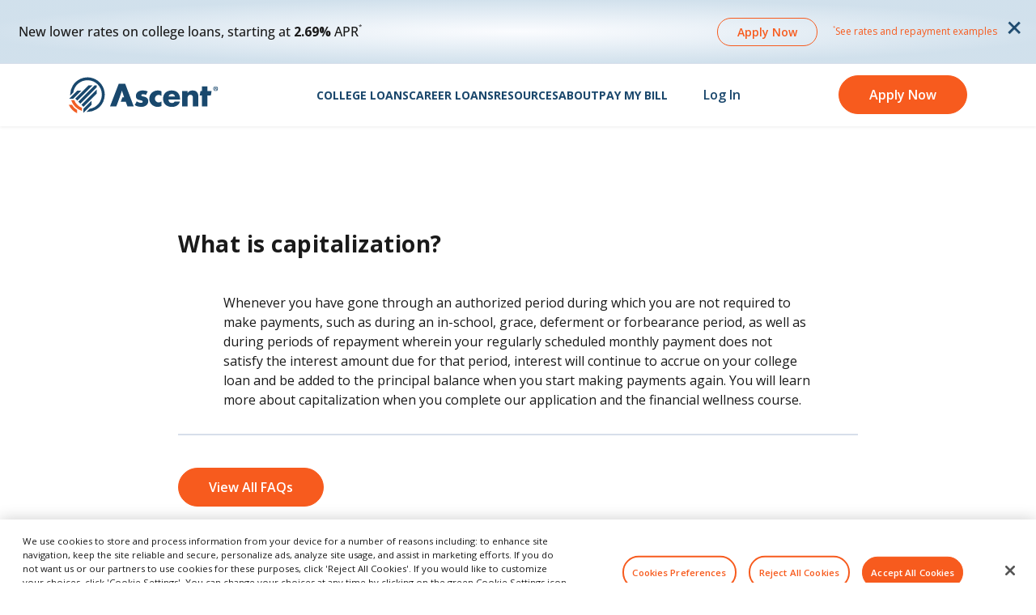

--- FILE ---
content_type: text/html; charset=UTF-8
request_url: https://www.ascentfunding.com/faq/308812/
body_size: 14309
content:
<!DOCTYPE html>
<html class="responsive no-js" lang="en-US">
<head>
    <meta charset="utf-8">
    <meta name="viewport" content="width=device-width, initial-scale=1">
    <title>What is capitalization? - Ascent Funding</title>
            <!-- Google Tag Manager -->
        <script>(function(w,d,s,l,i){w[l]=w[l]||[];w[l].push({'gtm.start':
        new Date().getTime(),event:'gtm.js'});var f=d.getElementsByTagName(s)[0],
        j=d.createElement(s),dl=l!='dataLayer'?'&l='+l:'';j.async=true;j.src=
        'https://www.googletagmanager.com/gtm.js?id='+i+dl;f.parentNode.insertBefore(j,f);
        })(window,document,'script','dataLayer','GTM-NBRMM5');</script>
        <!-- End Google Tag Manager -->

        <meta name="msvalidate.01" content="A0C055100BE30303B0C83E4509A2FF5E" />
        <meta name="google-site-verification" content="29BswJIJmq_eArWPlj1DTMZ7l9vgwMg1s6Kdj6OS4dE" />
        <meta name="google-site-verification" content="KP7vemFDBPcWtAjcWCp6giPMLu25atvQD16KoxdR4u8" />
                <!-- begin Convert Experiences code-->
        <script type="text/javascript" src="//cdn-4.convertexperiments.com/js/10042788-10043841.js"></script>
        <!-- end Convert Experiences code -->
        <link rel="preload" href="https://www.ascentfunding.com/wp-content/themes/ascent_child/assets/fonts/OpenSans-woff/open-sans-v26-latin-regular.woff2" as="font" crossorigin>
    <link rel="preload" href="https://www.ascentfunding.com/wp-content/themes/ascent_child/assets/fonts/OpenSans-woff/open-sans-v26-latin-500.woff2" as="font" crossorigin>
    <link rel="preload" href="https://www.ascentfunding.com/wp-content/themes/ascent_child/assets/fonts/OpenSans-woff/open-sans-v26-latin-600.woff2" as="font" crossorigin>
    <link rel="preload" href="https://www.ascentfunding.com/wp-content/themes/ascent_child/assets/fonts/OpenSans-woff/open-sans-v26-latin-700.woff2" as="font" crossorigin>
    <link rel="preload" href="https://www.ascentfunding.com/wp-content/themes/ascent_child/assets/fonts/OpenSans-woff/open-sans-v26-latin-800.woff2" as="font" crossorigin>
    <style>@font-face{font-family:'Open Sans';font-style:normal;font-weight:400;src:local(''),url(/wp-content/themes/ascent_child/assets/fonts/OpenSans-woff/open-sans-v26-latin-regular.woff2) format('woff2'),url(/wp-content/themes/ascent_child/assets/fonts/OpenSans-woff/open-sans-v26-latin-regular.woff) format('woff')}@font-face{font-family:'Open Sans';font-style:normal;font-weight:500;src:local(''),url(/wp-content/themes/ascent_child/assets/fonts/OpenSans-woff/open-sans-v26-latin-500.woff2) format('woff2'),url(/wp-content/themes/ascent_child/assets/fonts/OpenSans-woff/open-sans-v26-latin-500.woff) format('woff')}@font-face{font-family:'Open Sans';font-style:normal;font-weight:600;src:local(''),url(/wp-content/themes/ascent_child/assets/fonts/OpenSans-woff/open-sans-v26-latin-600.woff2) format('woff2'),url(/wp-content/themes/ascent_child/assets/fonts/OpenSans-woff/open-sans-v26-latin-600.woff) format('woff')}@font-face{font-family:'Open Sans';font-style:normal;font-weight:700;src:local(''),url(/wp-content/themes/ascent_child/assets/fonts/OpenSans-woff/open-sans-v26-latin-700.woff2) format('woff2'),url(/wp-content/themes/ascent_child/assets/fonts/OpenSans-woff/open-sans-v26-latin-700.woff) format('woff')}@font-face{font-family:'Open Sans';font-style:normal;font-weight:800;src:local(''),url(/wp-content/themes/ascent_child/assets/fonts/OpenSans-woff/open-sans-v26-latin-800.woff2) format('woff2'),url(/wp-content/themes/ascent_child/assets/fonts/OpenSans-woff/open-sans-v26-latin-800.woff) format('woff')}</style>
    <script defer src="https://kit.fontawesome.com/d13ac11d7c.js" crossorigin="anonymous"></script>
    <!-- <script defer src="https://cdn.userway.org/widget.js" data-account="dqQHvO7BYG"></script> -->
    <meta name='robots' content='index, follow, max-image-preview:large, max-snippet:-1, max-video-preview:-1' />

	<!-- This site is optimized with the Yoast SEO plugin v26.7 - https://yoast.com/wordpress/plugins/seo/ -->
	<link rel="canonical" href="https://www.ascentfunding.com/faq/308812/" />
	<meta property="og:locale" content="en_US" />
	<meta property="og:type" content="article" />
	<meta property="og:title" content="What is capitalization? - Ascent Funding" />
	<meta property="og:description" content="Whenever you have gone through an authorized period during which you are not required to make payments, such as during [&hellip;]" />
	<meta property="og:url" content="https://www.ascentfunding.com/faq/308812/" />
	<meta property="og:site_name" content="Ascent Funding" />
	<meta property="article:publisher" content="https://www.facebook.com/AscentFunding" />
	<meta property="article:modified_time" content="2022-12-14T19:58:38+00:00" />
	<meta name="twitter:card" content="summary_large_image" />
	<meta name="twitter:site" content="@ascent_funding" />
	<script type="application/ld+json" class="yoast-schema-graph">{
	    "@context": "https://schema.org",
	    "@graph": [
	        {
	            "@type": [
	                "WebPage",
	                "FAQPage"
	            ],
	            "@id": "https://www.ascentfunding.com/faq/308812/",
	            "url": "https://www.ascentfunding.com/faq/308812/",
	            "name": "What is capitalization? - Ascent Funding",
	            "isPartOf": {
	                "@id": "https://www.ascentfunding.com/#website"
	            },
	            "datePublished": "2022-10-19T19:57:40+00:00",
	            "dateModified": "2022-12-14T19:58:38+00:00",
	            "breadcrumb": {
	                "@id": "https://www.ascentfunding.com/faq/308812/#breadcrumb"
	            },
	            "inLanguage": "en-US",
	            "potentialAction": [
	                {
	                    "@type": "ReadAction",
	                    "target": [
	                        "https://www.ascentfunding.com/faq/308812/"
	                    ]
	                }
	            ],
	            "mainEntity": {
	                "@type": "Question",
	                "name": "What is capitalization?",
	                "acceptedAnswer": {
	                    "@type": "Answer",
	                    "text": "Whenever you have gone through an authorized period during which you are not required to make payments, such as during an in-school, grace, deferment or forbearance period, as well as during periods of repayment wherein your regularly scheduled monthly payment does not satisfy the interest amount due for that period, interest will continue to accrue on your college loan and be added to the principal balance when you start making payments again. You will learn more about capitalization when you complete our application and the financial wellness course."
	                }
	            }
	        },
	        {
	            "@type": "BreadcrumbList",
	            "@id": "https://www.ascentfunding.com/faq/308812/#breadcrumb",
	            "itemListElement": [
	                {
	                    "@type": "ListItem",
	                    "position": 1,
	                    "name": "Home",
	                    "item": "https://www.ascentfunding.com/"
	                },
	                {
	                    "@type": "ListItem",
	                    "position": 2,
	                    "name": "What is capitalization?"
	                }
	            ]
	        },
	        {
	            "@type": "WebSite",
	            "@id": "https://www.ascentfunding.com/#website",
	            "url": "https://www.ascentfunding.com/",
	            "name": "Ascent Funding",
	            "description": "Loans That Power Bright Futures.",
	            "publisher": {
	                "@id": "https://www.ascentfunding.com/#organization"
	            },
	            "potentialAction": [
	                {
	                    "@type": "SearchAction",
	                    "target": {
	                        "@type": "EntryPoint",
	                        "urlTemplate": "https://www.ascentfunding.com/?s={search_term_string}"
	                    },
	                    "query-input": {
	                        "@type": "PropertyValueSpecification",
	                        "valueRequired": true,
	                        "valueName": "search_term_string"
	                    }
	                }
	            ],
	            "inLanguage": "en-US"
	        },
	        {
	            "@type": "Organization",
	            "@id": "https://www.ascentfunding.com/#organization",
	            "name": "Ascent Funding",
	            "url": "https://www.ascentfunding.com/",
	            "logo": {
	                "@type": "ImageObject",
	                "inLanguage": "en-US",
	                "@id": "https://www.ascentfunding.com/#/schema/logo/image/",
	                "url": "https://www.ascentfunding.com/wp-content/uploads/2014/12/Ascent_FullColor_Stacked_Logo.png",
	                "contentUrl": "https://www.ascentfunding.com/wp-content/uploads/2014/12/Ascent_FullColor_Stacked_Logo.png",
	                "width": 1500,
	                "height": 1100,
	                "caption": "Ascent Funding"
	            },
	            "image": {
	                "@id": "https://www.ascentfunding.com/#/schema/logo/image/"
	            },
	            "sameAs": [
	                "https://www.facebook.com/AscentFunding",
	                "https://x.com/ascent_funding"
	            ]
	        }
	    ]
	}</script>
	<!-- / Yoast SEO plugin. -->


<link rel='dns-prefetch' href='//fonts.googleapis.com' />
<link rel="alternate" title="oEmbed (JSON)" type="application/json+oembed" href="https://www.ascentfunding.com/wp-json/oembed/1.0/embed?url=https%3A%2F%2Fwww.ascentfunding.com%2Ffaq%2F308812%2F" />
<link rel="alternate" title="oEmbed (XML)" type="text/xml+oembed" href="https://www.ascentfunding.com/wp-json/oembed/1.0/embed?url=https%3A%2F%2Fwww.ascentfunding.com%2Ffaq%2F308812%2F&#038;format=xml" />
<style id='wp-img-auto-sizes-contain-inline-css' type='text/css'>
img:is([sizes=auto i],[sizes^="auto," i]){contain-intrinsic-size:3000px 1500px}
/*# sourceURL=wp-img-auto-sizes-contain-inline-css */
</style>
<style id='classic-theme-styles-inline-css' type='text/css'>
/*! This file is auto-generated */
.wp-block-button__link{color:#fff;background-color:#32373c;border-radius:9999px;box-shadow:none;text-decoration:none;padding:calc(.667em + 2px) calc(1.333em + 2px);font-size:1.125em}.wp-block-file__button{background:#32373c;color:#fff;text-decoration:none}
/*# sourceURL=/wp-includes/css/classic-themes.min.css */
</style>
<link rel='stylesheet' id='googlefonts-css' href='//fonts.googleapis.com/css?family=Open+Sans:400,400i,600,600i,700,700i,800,800i' type='text/css' media='all' />
<link rel='stylesheet' id='ac-theme-style-root-css' href='https://www.ascentfunding.com/wp-content/themes/ascent_child/style.css?ver=4.2' type='text/css' media='all' />
<link rel='stylesheet' id='ac-child-owlcss-css' href='https://www.ascentfunding.com/wp-content/themes/ascent_child/assets/css/vendors/owl.carousel.css?ver=1.0' type='text/css' media='all' />
<link rel='stylesheet' id='ac-child-owltheme-css' href='https://www.ascentfunding.com/wp-content/themes/ascent_child/assets/css/vendors/owl.theme.default.css?ver=1.0' type='text/css' media='all' />
<link rel='stylesheet' id='ac-theme-style-main-css' href='https://www.ascentfunding.com/wp-content/themes/ascent_child/assets/css/main.scss.css?ver=0.03689300%201768965536' type='text/css' media='all' />
<link rel='stylesheet' id='wt-extend-bx-slider-css' href='https://www.ascentfunding.com/wp-content/themes/ascent_child/inc/vc-parent-extentions/assets/lib/css//jquery.bxslider.css?ver=6.9' type='text/css' media='all' />
<script type="text/javascript" src="https://www.ascentfunding.com/wp-includes/js/jquery/jquery.min.js?ver=3.7.1" id="jquery-core-js"></script>
<script type="text/javascript" src="https://www.ascentfunding.com/wp-includes/js/jquery/jquery-migrate.min.js?ver=3.4.1" id="jquery-migrate-js"></script>
<script type="text/javascript" src="https://www.ascentfunding.com/wp-content/themes/ascent_child/assets/js/vendors/owlCarousel/owl.carousel.min.js?ver=1.0" id="ac-owl-js"></script>
<script type="text/javascript" src="https://www.ascentfunding.com/wp-content/themes/ascent_child/assets/build/js/main.js?ver=0.03690500%201768965536" id="main-js-js"></script>
<script type="text/javascript" src="https://www.ascentfunding.com/wp-content/themes/ascent_child/assets/build/js/global.js?ver=0.03690700%201768965536" id="global-js-js"></script>
<script></script><link rel="https://api.w.org/" href="https://www.ascentfunding.com/wp-json/" /><link rel="EditURI" type="application/rsd+xml" title="RSD" href="https://www.ascentfunding.com/xmlrpc.php?rsd" />
<meta name="generator" content="WordPress 6.9" />
<link rel='shortlink' href='https://www.ascentfunding.com/?p=308812' />
<meta name="generator" content="Powered by WPBakery Page Builder - drag and drop page builder for WordPress."/>
<link rel="icon" href="https://www.ascentfunding.com/wp-content/uploads/2019/06/cropped-Ascent_Rocket_Icon-32x32.png" sizes="32x32" />
<link rel="icon" href="https://www.ascentfunding.com/wp-content/uploads/2019/06/cropped-Ascent_Rocket_Icon-192x192.png" sizes="192x192" />
<link rel="apple-touch-icon" href="https://www.ascentfunding.com/wp-content/uploads/2019/06/cropped-Ascent_Rocket_Icon-180x180.png" />
<meta name="msapplication-TileImage" content="https://www.ascentfunding.com/wp-content/uploads/2019/06/cropped-Ascent_Rocket_Icon-270x270.png" />
<noscript><style> .wpb_animate_when_almost_visible { opacity: 1; }</style></noscript><style id='global-styles-inline-css' type='text/css'>
:root{--wp--preset--aspect-ratio--square: 1;--wp--preset--aspect-ratio--4-3: 4/3;--wp--preset--aspect-ratio--3-4: 3/4;--wp--preset--aspect-ratio--3-2: 3/2;--wp--preset--aspect-ratio--2-3: 2/3;--wp--preset--aspect-ratio--16-9: 16/9;--wp--preset--aspect-ratio--9-16: 9/16;--wp--preset--color--black: #000000;--wp--preset--color--cyan-bluish-gray: #abb8c3;--wp--preset--color--white: #ffffff;--wp--preset--color--pale-pink: #f78da7;--wp--preset--color--vivid-red: #cf2e2e;--wp--preset--color--luminous-vivid-orange: #ff6900;--wp--preset--color--luminous-vivid-amber: #fcb900;--wp--preset--color--light-green-cyan: #7bdcb5;--wp--preset--color--vivid-green-cyan: #00d084;--wp--preset--color--pale-cyan-blue: #8ed1fc;--wp--preset--color--vivid-cyan-blue: #0693e3;--wp--preset--color--vivid-purple: #9b51e0;--wp--preset--gradient--vivid-cyan-blue-to-vivid-purple: linear-gradient(135deg,rgb(6,147,227) 0%,rgb(155,81,224) 100%);--wp--preset--gradient--light-green-cyan-to-vivid-green-cyan: linear-gradient(135deg,rgb(122,220,180) 0%,rgb(0,208,130) 100%);--wp--preset--gradient--luminous-vivid-amber-to-luminous-vivid-orange: linear-gradient(135deg,rgb(252,185,0) 0%,rgb(255,105,0) 100%);--wp--preset--gradient--luminous-vivid-orange-to-vivid-red: linear-gradient(135deg,rgb(255,105,0) 0%,rgb(207,46,46) 100%);--wp--preset--gradient--very-light-gray-to-cyan-bluish-gray: linear-gradient(135deg,rgb(238,238,238) 0%,rgb(169,184,195) 100%);--wp--preset--gradient--cool-to-warm-spectrum: linear-gradient(135deg,rgb(74,234,220) 0%,rgb(151,120,209) 20%,rgb(207,42,186) 40%,rgb(238,44,130) 60%,rgb(251,105,98) 80%,rgb(254,248,76) 100%);--wp--preset--gradient--blush-light-purple: linear-gradient(135deg,rgb(255,206,236) 0%,rgb(152,150,240) 100%);--wp--preset--gradient--blush-bordeaux: linear-gradient(135deg,rgb(254,205,165) 0%,rgb(254,45,45) 50%,rgb(107,0,62) 100%);--wp--preset--gradient--luminous-dusk: linear-gradient(135deg,rgb(255,203,112) 0%,rgb(199,81,192) 50%,rgb(65,88,208) 100%);--wp--preset--gradient--pale-ocean: linear-gradient(135deg,rgb(255,245,203) 0%,rgb(182,227,212) 50%,rgb(51,167,181) 100%);--wp--preset--gradient--electric-grass: linear-gradient(135deg,rgb(202,248,128) 0%,rgb(113,206,126) 100%);--wp--preset--gradient--midnight: linear-gradient(135deg,rgb(2,3,129) 0%,rgb(40,116,252) 100%);--wp--preset--font-size--small: 13px;--wp--preset--font-size--medium: 20px;--wp--preset--font-size--large: 36px;--wp--preset--font-size--x-large: 42px;--wp--preset--spacing--20: 0.44rem;--wp--preset--spacing--30: 0.67rem;--wp--preset--spacing--40: 1rem;--wp--preset--spacing--50: 1.5rem;--wp--preset--spacing--60: 2.25rem;--wp--preset--spacing--70: 3.38rem;--wp--preset--spacing--80: 5.06rem;--wp--preset--shadow--natural: 6px 6px 9px rgba(0, 0, 0, 0.2);--wp--preset--shadow--deep: 12px 12px 50px rgba(0, 0, 0, 0.4);--wp--preset--shadow--sharp: 6px 6px 0px rgba(0, 0, 0, 0.2);--wp--preset--shadow--outlined: 6px 6px 0px -3px rgb(255, 255, 255), 6px 6px rgb(0, 0, 0);--wp--preset--shadow--crisp: 6px 6px 0px rgb(0, 0, 0);}:where(.is-layout-flex){gap: 0.5em;}:where(.is-layout-grid){gap: 0.5em;}body .is-layout-flex{display: flex;}.is-layout-flex{flex-wrap: wrap;align-items: center;}.is-layout-flex > :is(*, div){margin: 0;}body .is-layout-grid{display: grid;}.is-layout-grid > :is(*, div){margin: 0;}:where(.wp-block-columns.is-layout-flex){gap: 2em;}:where(.wp-block-columns.is-layout-grid){gap: 2em;}:where(.wp-block-post-template.is-layout-flex){gap: 1.25em;}:where(.wp-block-post-template.is-layout-grid){gap: 1.25em;}.has-black-color{color: var(--wp--preset--color--black) !important;}.has-cyan-bluish-gray-color{color: var(--wp--preset--color--cyan-bluish-gray) !important;}.has-white-color{color: var(--wp--preset--color--white) !important;}.has-pale-pink-color{color: var(--wp--preset--color--pale-pink) !important;}.has-vivid-red-color{color: var(--wp--preset--color--vivid-red) !important;}.has-luminous-vivid-orange-color{color: var(--wp--preset--color--luminous-vivid-orange) !important;}.has-luminous-vivid-amber-color{color: var(--wp--preset--color--luminous-vivid-amber) !important;}.has-light-green-cyan-color{color: var(--wp--preset--color--light-green-cyan) !important;}.has-vivid-green-cyan-color{color: var(--wp--preset--color--vivid-green-cyan) !important;}.has-pale-cyan-blue-color{color: var(--wp--preset--color--pale-cyan-blue) !important;}.has-vivid-cyan-blue-color{color: var(--wp--preset--color--vivid-cyan-blue) !important;}.has-vivid-purple-color{color: var(--wp--preset--color--vivid-purple) !important;}.has-black-background-color{background-color: var(--wp--preset--color--black) !important;}.has-cyan-bluish-gray-background-color{background-color: var(--wp--preset--color--cyan-bluish-gray) !important;}.has-white-background-color{background-color: var(--wp--preset--color--white) !important;}.has-pale-pink-background-color{background-color: var(--wp--preset--color--pale-pink) !important;}.has-vivid-red-background-color{background-color: var(--wp--preset--color--vivid-red) !important;}.has-luminous-vivid-orange-background-color{background-color: var(--wp--preset--color--luminous-vivid-orange) !important;}.has-luminous-vivid-amber-background-color{background-color: var(--wp--preset--color--luminous-vivid-amber) !important;}.has-light-green-cyan-background-color{background-color: var(--wp--preset--color--light-green-cyan) !important;}.has-vivid-green-cyan-background-color{background-color: var(--wp--preset--color--vivid-green-cyan) !important;}.has-pale-cyan-blue-background-color{background-color: var(--wp--preset--color--pale-cyan-blue) !important;}.has-vivid-cyan-blue-background-color{background-color: var(--wp--preset--color--vivid-cyan-blue) !important;}.has-vivid-purple-background-color{background-color: var(--wp--preset--color--vivid-purple) !important;}.has-black-border-color{border-color: var(--wp--preset--color--black) !important;}.has-cyan-bluish-gray-border-color{border-color: var(--wp--preset--color--cyan-bluish-gray) !important;}.has-white-border-color{border-color: var(--wp--preset--color--white) !important;}.has-pale-pink-border-color{border-color: var(--wp--preset--color--pale-pink) !important;}.has-vivid-red-border-color{border-color: var(--wp--preset--color--vivid-red) !important;}.has-luminous-vivid-orange-border-color{border-color: var(--wp--preset--color--luminous-vivid-orange) !important;}.has-luminous-vivid-amber-border-color{border-color: var(--wp--preset--color--luminous-vivid-amber) !important;}.has-light-green-cyan-border-color{border-color: var(--wp--preset--color--light-green-cyan) !important;}.has-vivid-green-cyan-border-color{border-color: var(--wp--preset--color--vivid-green-cyan) !important;}.has-pale-cyan-blue-border-color{border-color: var(--wp--preset--color--pale-cyan-blue) !important;}.has-vivid-cyan-blue-border-color{border-color: var(--wp--preset--color--vivid-cyan-blue) !important;}.has-vivid-purple-border-color{border-color: var(--wp--preset--color--vivid-purple) !important;}.has-vivid-cyan-blue-to-vivid-purple-gradient-background{background: var(--wp--preset--gradient--vivid-cyan-blue-to-vivid-purple) !important;}.has-light-green-cyan-to-vivid-green-cyan-gradient-background{background: var(--wp--preset--gradient--light-green-cyan-to-vivid-green-cyan) !important;}.has-luminous-vivid-amber-to-luminous-vivid-orange-gradient-background{background: var(--wp--preset--gradient--luminous-vivid-amber-to-luminous-vivid-orange) !important;}.has-luminous-vivid-orange-to-vivid-red-gradient-background{background: var(--wp--preset--gradient--luminous-vivid-orange-to-vivid-red) !important;}.has-very-light-gray-to-cyan-bluish-gray-gradient-background{background: var(--wp--preset--gradient--very-light-gray-to-cyan-bluish-gray) !important;}.has-cool-to-warm-spectrum-gradient-background{background: var(--wp--preset--gradient--cool-to-warm-spectrum) !important;}.has-blush-light-purple-gradient-background{background: var(--wp--preset--gradient--blush-light-purple) !important;}.has-blush-bordeaux-gradient-background{background: var(--wp--preset--gradient--blush-bordeaux) !important;}.has-luminous-dusk-gradient-background{background: var(--wp--preset--gradient--luminous-dusk) !important;}.has-pale-ocean-gradient-background{background: var(--wp--preset--gradient--pale-ocean) !important;}.has-electric-grass-gradient-background{background: var(--wp--preset--gradient--electric-grass) !important;}.has-midnight-gradient-background{background: var(--wp--preset--gradient--midnight) !important;}.has-small-font-size{font-size: var(--wp--preset--font-size--small) !important;}.has-medium-font-size{font-size: var(--wp--preset--font-size--medium) !important;}.has-large-font-size{font-size: var(--wp--preset--font-size--large) !important;}.has-x-large-font-size{font-size: var(--wp--preset--font-size--x-large) !important;}
/*# sourceURL=global-styles-inline-css */
</style>
<link rel='stylesheet' id='popup--exit-intent-css' href='https://www.ascentfunding.com/wp-content/themes/ascent_child/assets/css/tpl-parts/popups/exit-intent.css?ver=1.3' type='text/css' media='all' />
</head>

<body class="wp-singular faqs-template-default single single-faqs postid-308812 wp-theme-ascent_child wpb-js-composer js-comp-ver-70.0 vc_responsive">
            <!-- Google Tag Manager (noscript) -->
        <noscript><iframe src="https://www.googletagmanager.com/ns.html?id=GTM-NBRMM5" height="0" width="0" style="display:none;visibility:hidden"></iframe></noscript>
        <!-- End Google Tag Manager (noscript) -->
    
    <header class="ac_header navbar navbar-fixed-top" data-header-cta="1" >
        <div class="container original">
            <div class="logo">
                <a href="https://www.ascentfunding.com" aria-label="homepage Ascent logo"></a>
                            </div>

                <nav class="header-nav">
        <ul class="mobile-only ">
            <li><a href="/" class="nav-item extra-bold-text">Home</a></li>
        </ul>
        <ul class="header-menu">
            <li class="menu-item-title menu-2-cols college-menu menu-item menu-item-has-children">
                <button class="nav-item" tabindex="0" aria-haspopup="true" aria-expanded="false" aria-controls="college-sub-menu">College Loans</button>
                <ul id="college-sub-menu" class="sub-menu">
                    <li class="menu-left-part sub-menu-title menu-item menu-item-has-children">
                        <a href="/college-loans/" tabindex="0">College loans</a>
                        <ul class="sub-menu">
                            <li class="bold menu-item">
                                <a href="/college-loans/undergraduate-loans/" tabindex="0">Undergraduate</a>
                            </li>
                            <li class="menu-item">
                                <a href="/college-loans/cosigner/" tabindex="0">Cosigned</a>
                            </li>
                            <li class="menu-item">
                                <a href="/college-loans/no-cosigner/" tabindex="0">Non-Cosigned</a>
                            </li>
                            <li class="bold mt8 menu-item">
                                <a href="/college-loans/parent-student-loan/" tabindex="0">Parent Loans</a>
                            </li>
                            <li class="bold mt8 menu-item">
                                <a href="/college-loans/international-student-loans/" tabindex="0">International Students</a>
                            </li>
                            <li class="bold mt8 menu-item">
                                <a href="/college-loans/daca/" tabindex="0">DACA Students</a>
                            </li>
                        </ul>
                    </li>
                    <li class="sub-menu-title graduate-menu menu-item menu-item-has-children">
                        <ul class="sub-menu">
                            <li class="bold menu-item">
                                <a href="/college-loans/graduate-student-loans/" tabindex="0">Graduate</a>
                            </li>
                            <li class="menu-item">
                                <a href="/college-loans/graduate-student-loans/mba-student-loans/" tabindex="0">MBA</a>
                            </li>
                            <li class="menu-item">
                                <a href="/college-loans/graduate-student-loans/dental-school-loans/" tabindex="0">Dental</a>
                            </li>
                            <li class="menu-item">
                                <a href="/college-loans/graduate-student-loans/law-school-loans/" tabindex="0">Law</a>
                            </li>
                            <li class="menu-item">
                                <a href="/college-loans/graduate-student-loans/medical-school-loans/" tabindex="0">Medical</a>
                            </li>
                            <li class="menu-item">
                                <a href="/college-loans/graduate-student-loans/health-professions-student-loans/" tabindex="0">Health Professionals</a>
                            </li>
                            <li class="menu-item">
                                <a href="/college-loans/graduate-student-loans/phd-masters-loans/" tabindex="0">PhD &amp; Master’s</a>
                            </li>
                            <li class="menu-item">
                                <a href="/college-loans/computer-science-engineering/" tabindex="0">Computer Science &amp; Engineering</a>
                            </li>
                        </ul>
                    </li>
                </ul>
            </li>
            <li class="menu-item-title bootcamp-menu menu-2-cols menu-item menu-item-has-children">
                <button class="nav-item" tabindex="0" aria-haspopup="true" aria-expanded="false" aria-controls="bootcamp-sub-menu">Career Loans</button>
                <ul id="bootcamp-sub-menu" class="sub-menu">
                    <li class="sub-menu-title menu-item menu-item-has-children">
                        <a href="/career-loans/" tabindex="0">Career training &amp; Trade School Loans</a>
                        <ul class="sub-menu">
                            <li class="bold menu-item">
                                <a href="/career-loans/partnerschools/" tabindex="0">Find Your School</a>
                            </li>
                            <li class="bold mt15 menu-item">
                                <a href="/career-loans/how-it-works/" tabindex="0">How It Works</a>
                            </li>
                                                    </ul>
                    </li>
                </ul>
            </li>
            <li class="menu-item-title menu-2-cols resources-menu menu-item menu-item-has-children">
                <button class="nav-item" tabindex="0" aria-haspopup="true" aria-expanded="false" aria-controls="resources-sub-menu">Resources</button>
                <ul id="resources-sub-menu" class="sub-menu">
                    <li class="menu-left-part sub-menu-title sub-menu-border-right resources-subtitle menu-item menu-item-has-children">
                        <ul class="sub-menu">
                            <li class="bold menu-item">
                                <a href="/college-benefits/" tabindex="0">Borrower Benefits</a>
                            </li>
                            <li class="bold mt8 menu-item">
                                <a href="/faq/" tabindex="0">FAQ</a>
                            </li>
                            <li class="bold mt8 menu-item">
                                <a href="/scholarships/" tabindex="0">Scholarships</a>
                            </li>
                            <li class="bold mt8 menu-item">
                                <a href="/refer/" tabindex="0">Refer a Friend</a>
                            </li>
                            <li class="bold mt15 sub-menu-title menu-item">
                                <a href="/ascentup/" tabindex="0">AscentUP</a>
                            </li>
                            <li class="menu-item">
                                <a href="/ascentup/learners/" tabindex="0">For Learners</a>
                            </li>
                            <li class="menu-item">
                                <a href="/ascentup/schools/" tabindex="0">For Educators</a>
                            </li>
                            <li class="menu-item">
                                <a href="/ascentup/employers/" tabindex="0">For Businesses</a>
                            </li>
                        </ul>
                    </li>
                    <li class="sub-menu-title menu-right-part resources-subtitle menu-item menu-item-has-children">
                        <ul class="sub-menu">
                            <li class="sub-menu-title menu-item">
                                <a href="/bright-futures/" tabindex="0">Student Resources</a>
                            </li>
                            <li class="menu-item">
                                <a href="/college-loans/checklist/" tabindex="0">Paying for College Guide</a>
                            </li>
                            <li class="menu-item">
                                <a href="/bright-futures-engine/" tabindex="0">College ROI Calculator</a>
                            </li>
                            <li class="menu-item">
                                <a href="/budget/" tabindex="0">Budgeting Tips</a>
                            </li>
                            <li class="menu-item">
                                <a href="/career-advice/" tabindex="0">Career Advice</a>
                            </li>
                                                        <li class="menu-item">
                                <a href="/blog/" tabindex="0">Ascent Blog</a>
                            </li>
                            <li class="sub-menu-title mt15 menu-item">
                                <a href="/college-loans/for-schools/" tabindex="0">School Resources</a>
                            </li>
                            <li class="menu-item">
                                <a href="/grad-partner/" tabindex="0">Graduate Loan Solutions</a>
                            </li>
                        </ul>
                    </li>
                </ul>
            </li>
            <li class="menu-item-title menu-2-cols menu-item menu-item-has-children">
                <button class="nav-item" tabindex="0" aria-haspopup="true" aria-expanded="false" aria-controls="about-sub-menu">About</button>
                <ul id="about-sub-menu" class="sub-menu">
                    <li class="sub-menu-title about-menu-item menu-item menu-item-has-children">
                        <a href="/about/" tabindex="0">About</a>
                        <ul class="sub-menu">
                            <li class="bold menu-item">
                                <a href="/meet-the-team/" tabindex="0">Meet the Team</a>
                            </li>
                            <li class="bold mt15 menu-item">
                                <a href="/impact-report/" tabindex="0">See our Impact</a>
                            </li>
                            <li class="bold mt15 menu-item">
                                <a href="/about/ascent-vs-other-lenders/" tabindex="0">Ascent vs. Others</a>
                            </li>
                            <li class="bold mt15 menu-item">
                                <a href="/awards/" tabindex="0">Awards</a>
                            </li>
                            <li class="bold mt15 menu-item">
                                <a href="/reviews/" tabindex="0">Reviews</a>
                            </li>
                            <li class="bold mt15 menu-item">
                                <a href="/affiliate/" tabindex="0">Become a Partner</a>
                            </li>
                            <li class="bold mt15 menu-item">
                                <a href="/about/careers/" tabindex="0">Careers</a>
                            </li>
                            <li class="bold mt15 menu-item">
                                <a href="/press/" tabindex="0">Press</a>
                            </li>
                            <li class="bold mt15 menu-item">
                                <a href="/contact/" tabindex="0">Contact</a>
                            </li>
                        </ul>
                    </li>
                </ul>
            </li>
            <li class="pay-my-bill-nav menu-item">
                <a class="nav-item" href="/pay-my-bill/" tabindex="0">Pay My Bill</a>
            </li>
            <li class="menu-item-title login-nav menu-item menu-item-has-children">
                <button class="nav-item" tabindex="0" aria-haspopup="true" aria-expanded="false" aria-controls="login-sub-menu">Log In</button>
                <ul id="login-sub-menu" class="sub-menu">
                    <li class="menu-item">
                        <a href="https://college.ascentfunding.com/login" tabindex="0" aria-haspopup="true" aria-expanded="false">College Loans</a>
                    </li>
                    <li class="menu-item">
                        <a href="https://bootcamp.ascentfunding.com/login" tabindex="0">Career Loans</a>
                    </li>
                </ul>
            </li>
        </ul>
    </nav>


<a href="https://college.ascentfunding.com/application" target="_blank" rel="noopener" class="header-cta btn-primary">Apply Now</a>

    <button class="mobile-menu mobile-only" aria-label="mobile menu toggle button" aria-controls="header-menu" aria-expanded="false">
        <span></span>
        <span></span>
        <span></span>
    </button>

<script async src="https://www.ascentfunding.com/wp-content/themes/ascent_child/assets/js/layout/headerMenu.js"></script>
        </div>
    </header>

<link rel="stylesheet" type="text/css" href="https://www.ascentfunding.com/wp-content/themes/ascent_child/assets/css/pages/single-faqs.css?v=1.4">
<main class="container">
    <div class="row">
        <div class="col col-xl-12 col-12">
            <h1 class="heading-800">What is capitalization?</h1>
            <div class="faq-answer">Whenever you have gone through an authorized period during which you are not required to make payments, such as during an in-school, grace, deferment or forbearance period, as well as during periods of repayment wherein your regularly scheduled monthly payment does not satisfy the interest amount due for that period, interest will continue to accrue on your college loan and be added to the principal balance when you start making payments again. You will learn more about capitalization when you complete our application and the financial wellness course.</div>
            <div class="single-faq-line"></div>
            <a class="view-all-faqs btn-primary" href="/faq/">View All FAQs</a>
        </div>
    </div>
</main>
<section class="ac_contact_us">
    <div class="container">
        <div class="row">
            <div class="image-side">
                <div class="bubble-with-question-mark">
                    <img src="https://www.ascentfunding.com/wp-content/themes/ascent_child/assets/images/graphics/svg/contact-us-question-mark-graphic.svg" alt="Bubble with question mark" width="188" height="164">
                </div>
            </div>
            <div class="text-side">
                <h2 class="heading-800">Still have questions?</h2>
                <p>Email your questions to <a href="/cdn-cgi/l/email-protection#78101d140838190b1b1d160c1e0d161c11161f561b1715" aria-label="help@ascentfunding.com"><span class="__cf_email__" data-cfemail="573f323b2717362434323923312239333e39307934383a">[email&#160;protected]</span></a>. </br>Or talk to our knowledgable customer support associates.</p>
                <a class="graduate-loans-link" aria-label="Contact Us" href="/contact/"><span class="span-1">Contact Us</span><img src="https://www.ascentfunding.com/wp-content/themes/ascent_child/assets/images/graphics/svg/right-arrow.svg" alt="right arrow"></a>
            </div>
        </div>
    </div>
</section>

<footer id="footer" class="ac_footer">
	<!-- hidden div to store aria-described-by details to help w/ accessibility -->
	<div hidden>
		<span id="new-window-0">Opens in a new window</span>
		<span id="new-window-1">Opens an external site in a new window</span>
	</div>
	<div class="container">
		<!-- build footer menu html from wp->menus -->
        <nav class="ac_footer_menu">
    <div class="widget_nav_menu">
        <h3 class="ac_footer_minisection_title">
            <a href="/college-loans/" class="desktop-only">College Loans</a>
            <span class="mobile-only">College Loans</span>
        </h3>
        <div class="menu-footer-college-loans-container">
            <h4 class="mobile-only">
                <a href="/college-loans/">College Loans</a>
            </h4>
            <ul class="menu">
                <li class="bold menu-item">
                    <a href="/college-loans/undergraduate-loans/" tabindex="0">Undergraduate</a>
                </li>
                <li class="menu-item">
                    <a href="/college-loans/cosigner/" tabindex="0">Cosigned</a>
                </li>
                <li class="menu-item">
                    <a href="/college-loans/no-cosigner/" tabindex="0">Non-Cosigned</a>
                </li>
                <li class="bold mt-15 menu-item">
                    <a href="/college-loans/parent-student-loan/" tabindex="0">Parent Loans</a>
                </li>
                <li class="bold mt-15 menu-item">
                    <a href="/college-loans/international-student-loans/" tabindex="0">International Students</a>
                </li>
                <li class="bold mt-15 menu-item">
                    <a href="/college-loans/daca/" tabindex="0">DACA Students</a>
                </li>
                <li class="bold mt-15 menu-item">
                    <a href="/college-loans/graduate-student-loans/" tabindex="0">Graduate</a>
                </li>
                <li class="menu-item">
                    <a href="/college-loans/graduate-student-loans/mba-student-loans/" tabindex="0">MBA</a>
                </li>
                <li class="menu-item">
                    <a href="/college-loans/graduate-student-loans/dental-school-loans/" tabindex="0">Dental</a>
                </li>
                <li class="menu-item">
                    <a href="/college-loans/graduate-student-loans/law-school-loans/" tabindex="0">Law</a>
                </li>
                <li class="menu-item">
                    <a href="/college-loans/graduate-student-loans/medical-school-loans/" tabindex="0">Medical</a>
                </li>
                <li class="menu-item">
                    <a href="/college-loans/graduate-student-loans/health-professions-student-loans/" tabindex="0">Health Professionals</a>
                </li>
                <li class="menu-item">
                    <a href="/college-loans/graduate-student-loans/phd-masters-loans/" tabindex="0">PhD &amp; Master’s</a>
                </li>
                <li class="menu-item">
                    <a href="/college-loans/computer-science-engineering/" tabindex="0">Computer Science &amp; Engineering</a>
                </li>
            </ul>
        </div>
    </div>
    <div class="widget_nav_menu">
        <h3 class="ac_footer_minisection_title">Career Loans</h3>
        <div class="menu-footer-bootcamp-loans-container">
            <ul class="menu">
                <li class="bold uppercase menu-item">
                    <a href="/career-loans/" tabindex="0">Career training &amp; Trade School Loans</a>
                </li>
                <li class="bold mt-15 menu-item">
                    <a href="/career-loans/partnerschools/" tabindex="0">Find Your School</a>
                </li>
                <li class="bold mt-15 menu-item">
                    <a href="/career-loans/how-it-works/" tabindex="0">How It Works</a>
                </li>
                                <li class="menu-item">
                    <a href="/refer/" tabindex="0">Are you a student?</a>
                </li>
                <li class="menu-item">
                    <a href="/affiliate/" tabindex="0">Are you a business?</a>
                </li>
                <li class="menu-item">
                    <a href="/nonprofit-partner/" tabindex="0">Are you a non-profit?</a>
                </li>
            </ul>
        </div>
    </div>
    <div class="widget_nav_menu">
        <h3 class="ac_footer_minisection_title">Resources</h3>
        <div class="menu-footer-resources-container">
            <ul class="menu">
                <li class="bold menu-item">
                    <a href="/college-benefits/" tabindex="0">Borrower Benefits</a>
                </li>
                <li class="bold mt-15 menu-item">
                    <a href="/faq/" tabindex="0">FAQ</a>
                </li>
                <li class="bold mt-15 menu-item">
                    <a href="/scholarships/" tabindex="0">Scholarships</a>
                </li>
                <li class="bold mt-15 menu-item">
                    <a href="/refer/" tabindex="0">Refer a Friend</a>
                </li>
                <li class="bold mt-15 uppercase menu-item">
                    <a href="/ascentup/" tabindex="0">AscentUP</a>
                </li>
                <li class="menu-item">
                    <a href="/ascentup/learners/" tabindex="0">For Learners</a>
                </li>
                <li class="menu-item">
                    <a href="/ascentup/schools/" tabindex="0">For Schools</a>
                </li>
                <li class="menu-item">
                    <a href="/ascentup/employers/" tabindex="0">For Businesses</a>
                </li>
                <li class="bold mt-15 uppercase menu-item">
                    <a href="/bright-futures/" tabindex="0">Student Resources</a>
                </li>
                <li class="menu-item">
                    <a href="/college-loans/checklist/" tabindex="0">Paying for College Guide</a>
                </li>
                <li class="menu-item">
                    <a href="/bright-futures-engine/" tabindex="0">College ROI Calculator</a>
                </li>
                <li class="menu-item">
                    <a href="/budget/" tabindex="0">Budgeting Tips</a>
                </li>
                <li class="menu-item">
                    <a href="/career-advice/" tabindex="0">Career Advice</a>
                </li>
                                <li class="menu-item">
                    <a href="/blog/" tabindex="0">Ascent Blog</a>
                </li>
                <li class="bold mt-15 uppercase menu-item">
                    <a href="/college-loans/for-schools/" tabindex="0">School Resources</a>
                </li>
                <li class="menu-item">
                    <a href="/grad-partner/" tabindex="0">Graduate Loan Solutions</a>
                </li>
            </ul>
        </div>
    </div>
    <div class="widget_nav_menu">
        <h3 class="ac_footer_minisection_title">
            <a href="/about/" class="desktop-only">About</a>
            <span class="mobile-only">About</span>
        </h3>
        <div class="menu-footer-about-container">
            <h4 class="mobile-only">
                <a href="/about/">About</a>
            </h4>
            <ul class="menu">
                <li class="bold menu-item">
                    <a href="/meet-the-team/" tabindex="0">Meet the Team</a>
                </li>
                <li class="bold mt15 menu-item">
                    <a href="/impact-report/" tabindex="0">See our Impact</a>
                </li>
                <li class="bold mt15 menu-item">
                    <a href="/about/ascent-vs-other-lenders/" tabindex="0">Ascent vs. Others</a>
                </li>
                <li class="bold mt15 menu-item">
                    <a href="/awards/" tabindex="0">Awards</a>
                </li>
                <li class="bold mt15 menu-item">
                    <a href="/reviews/" tabindex="0">Reviews</a>
                </li>
                <li class="bold mt15 menu-item">
                    <a href="/affiliate/" tabindex="0">Become a Partner</a>
                </li>
                <li class="bold mt15 menu-item">
                    <a href="/about/careers/" tabindex="0">Careers</a>
                </li>
                <li class="bold mt15 menu-item">
                    <a href="/press/" tabindex="0">Press</a>
                </li>
                <li class="bold mt15 menu-item">
                    <a href="/contact/" tabindex="0">Contact</a>
                </li>
                <li class="bold mt15 menu-item">
                    <a href="/investors/" tabindex="0">Investors</a>
                </li>
            </ul>
        </div>
    </div>
    <div class="widget_nav_menu">
        <h3>
            <a href="/pay-my-bill/">Pay My Bill</a>
        </h3>
    </div>
</nav>

		<div class="ac_footer_social">
			<a class="footer-logo" href="/" aria-label="Ascent Funding"><img src="https://www.ascentfunding.com/wp-content/themes/ascent_child/assets/img/blue.svg" alt="Ascent logo" class="footer-logo" width="205px" height="50px"></a>
            			<ul class="social_media_list"><li>
    <a href="https://www.facebook.com/AscentFunding" target="_blank" title="facebook" rel="noopener" aria-label="facebook">
        <svg width="40" height="40" viewBox="0 0 40 40" fill="none" xmlns="http://www.w3.org/2000/svg">
<path d="M0 20C0 8.95431 8.95431 0 20 0C31.0457 0 40 8.95431 40 20C40 31.0457 31.0457 40 20 40C8.95431 40 0 31.0457 0 20Z" fill="#1877F2"/>
<path d="M27.7852 25.7812L28.6719 20H23.125V16.25C23.125 14.668 23.8984 13.125 26.3828 13.125H28.9062V8.20312C28.9062 8.20312 26.6172 7.8125 24.4297 7.8125C19.8594 7.8125 16.875 10.582 16.875 15.5938V20H11.7969V25.7812H16.875V39.7578C17.8945 39.918 18.9375 40 20 40C21.0625 40 22.1055 39.918 23.125 39.7578V25.7812H27.7852Z" fill="white"/>
</svg>
    </a>
</li><li>
    <a href="https://www.instagram.com/ascentfunding/" target="_blank" title="instagram" rel="noopener" aria-label="instagram">
        <svg width="40" height="40" viewBox="0 0 40 40" fill="none" xmlns="http://www.w3.org/2000/svg">
<path d="M0 20C0 8.95431 8.95431 0 20 0C31.0457 0 40 8.95431 40 20C40 31.0457 31.0457 40 20 40C8.95431 40 0 31.0457 0 20Z" fill="black"/>
<path d="M20.0032 10.163C23.2096 10.163 23.586 10.1773 24.8534 10.2345C26.0254 10.2869 26.6591 10.4823 27.0831 10.649C27.6453 10.8682 28.0455 11.1255 28.4648 11.5447C28.8841 11.964 29.1461 12.3642 29.3605 12.9264C29.5225 13.3504 29.7226 13.9841 29.775 15.1562C29.8322 16.4235 29.8465 16.7999 29.8465 20.0064C29.8465 23.2128 29.8322 23.5892 29.775 24.8565C29.7226 26.0286 29.5273 26.6623 29.3605 27.0863C29.1414 27.6485 28.8841 28.0487 28.4648 28.468C28.0455 28.8872 27.6453 29.1493 27.0831 29.3637C26.6591 29.5257 26.0254 29.7258 24.8534 29.7782C23.586 29.8354 23.2096 29.8497 20.0032 29.8497C16.7967 29.8497 16.4203 29.8354 15.153 29.7782C13.9809 29.7258 13.3473 29.5304 12.9232 29.3637C12.361 29.1445 11.9608 28.8872 11.5416 28.468C11.1223 28.0487 10.8602 27.6485 10.6458 27.0863C10.4839 26.6623 10.2837 26.0286 10.2313 24.8565C10.1742 23.5892 10.1599 23.2128 10.1599 20.0064C10.1599 16.7999 10.1742 16.4235 10.2313 15.1562C10.2837 13.9841 10.4791 13.3504 10.6458 12.9264C10.865 12.3642 11.1223 11.964 11.5416 11.5447C11.9608 11.1255 12.361 10.8634 12.9232 10.649C13.3473 10.487 13.9809 10.2869 15.153 10.2345C16.4203 10.1726 16.8015 10.163 20.0032 10.163ZM20.0032 8C16.7443 8 16.3346 8.01429 15.0529 8.07147C13.7761 8.12864 12.9042 8.33351 12.1419 8.6289C11.351 8.93383 10.684 9.34833 10.0169 10.0154C9.34992 10.6824 8.94018 11.3542 8.63049 12.1403C8.3351 12.9026 8.13023 13.7745 8.07305 15.0561C8.01588 16.333 8.00159 16.7427 8.00159 20.0016C8.00159 23.2605 8.01588 23.6702 8.07305 24.9518C8.13023 26.2287 8.3351 27.1006 8.63049 27.8677C8.93541 28.6585 9.34992 29.3256 10.0169 29.9926C10.684 30.6596 11.3557 31.0693 12.1419 31.379C12.9042 31.6744 13.7761 31.8793 15.0577 31.9365C16.3393 31.9936 16.7443 32.0079 20.0079 32.0079C23.2716 32.0079 23.6766 31.9936 24.9582 31.9365C26.2351 31.8793 27.1069 31.6744 27.874 31.379C28.6649 31.0741 29.3319 30.6596 29.999 29.9926C30.666 29.3256 31.0757 28.6538 31.3854 27.8677C31.6808 27.1053 31.8857 26.2335 31.9428 24.9518C32 23.6702 32.0143 23.2652 32.0143 20.0016C32.0143 16.738 32 16.333 31.9428 15.0513C31.8857 13.7745 31.6808 12.9026 31.3854 12.1355C31.0805 11.3446 30.666 10.6776 29.999 10.0106C29.3319 9.34357 28.6602 8.93383 27.874 8.62414C27.1117 8.32875 26.2398 8.12388 24.9582 8.0667C23.6718 8.01429 23.2621 8 20.0032 8Z" fill="white"/>
<path d="M20.0032 13.8411C16.6014 13.8411 13.838 16.5997 13.838 20.0062C13.838 23.4128 16.5966 26.1714 20.0032 26.1714C23.4097 26.1714 26.1683 23.4128 26.1683 20.0062C26.1683 16.5997 23.4097 13.8411 20.0032 13.8411ZM20.0032 24.0036C17.7925 24.0036 16.0011 22.2122 16.0011 20.0015C16.0011 17.7908 17.7925 15.9993 20.0032 15.9993C22.2139 15.9993 24.0053 17.7908 24.0053 20.0015C24.0053 22.2122 22.2139 24.0036 20.0032 24.0036Z" fill="white"/>
<path d="M26.4113 15.0323C27.206 15.0323 27.8502 14.3881 27.8502 13.5934C27.8502 12.7987 27.206 12.1545 26.4113 12.1545C25.6167 12.1545 24.9725 12.7987 24.9725 13.5934C24.9725 14.3881 25.6167 15.0323 26.4113 15.0323Z" fill="white"/>
</svg>

    </a>
</li><li>
    <a href="https://www.linkedin.com/company/ascentfunding/" target="_blank" title="linkedin" rel="noopener" aria-label="linkedin">
        <svg width="40" height="40" viewBox="0 0 40 40" fill="none" xmlns="http://www.w3.org/2000/svg">
<path d="M0 20C0 8.95431 8.95431 0 20 0C31.0457 0 40 8.95431 40 20C40 31.0457 31.0457 40 20 40C8.95431 40 0 31.0457 0 20Z" fill="#0A66C2"/>
<path d="M29.376 9H10.624C10.1933 9 9.78023 9.1711 9.47567 9.47567C9.1711 9.78023 9 10.1933 9 10.624V29.376C9 29.8067 9.1711 30.2198 9.47567 30.5243C9.78023 30.8289 10.1933 31 10.624 31H29.376C29.8067 31 30.2198 30.8289 30.5243 30.5243C30.8289 30.2198 31 29.8067 31 29.376V10.624C31 10.1933 30.8289 9.78023 30.5243 9.47567C30.2198 9.1711 29.8067 9 29.376 9ZM15.5572 27.7413H12.2496V17.2347H15.5572V27.7413ZM13.9011 15.7788C13.5259 15.7766 13.1598 15.6634 12.8488 15.4534C12.5379 15.2434 12.2962 14.946 12.1541 14.5987C12.0121 14.2514 11.9761 13.8699 12.0507 13.5022C12.1253 13.1345 12.3072 12.7971 12.5733 12.5326C12.8395 12.2682 13.178 12.0885 13.5462 12.0163C13.9144 11.944 14.2957 11.9825 14.642 12.1267C14.9884 12.271 15.2842 12.5147 15.4923 12.8269C15.7003 13.1392 15.8111 13.5061 15.8108 13.8813C15.8144 14.1324 15.7673 14.3818 15.6724 14.6144C15.5776 14.847 15.4368 15.0582 15.2586 15.2352C15.0804 15.4123 14.8684 15.5517 14.6351 15.6451C14.4019 15.7384 14.1523 15.7839 13.9011 15.7788ZM27.7489 27.7504H24.4428V22.0106C24.4428 20.3178 23.7232 19.7953 22.7943 19.7953C21.8135 19.7953 20.851 20.5347 20.851 22.0533V27.7504H17.5433V17.2424H20.7242V18.6983H20.7669C21.0863 18.0521 22.2046 16.9475 23.9111 16.9475C25.7567 16.9475 27.7504 18.0429 27.7504 21.2513L27.7489 27.7504Z" fill="white"/>
</svg>

    </a>
</li><li>
    <a href="https://www.youtube.com/channel/UCDLChZc_D-c4OyKNHa5Y3lA/" target="_blank" title="youtube" rel="noopener" aria-label="youtube">
        <svg width="40" height="40" viewBox="0 0 40 40" fill="none" xmlns="http://www.w3.org/2000/svg">
<path d="M0 20C0 8.95431 8.95431 0 20 0C31.0457 0 40 8.95431 40 20C40 31.0457 31.0457 40 20 40C8.95431 40 0 31.0457 0 20Z" fill="#FF0000"/>
<path d="M33.6985 13.1304C33.369 11.9065 32.4039 10.9415 31.18 10.612C28.944 10 19.9999 10 19.9999 10C19.9999 10 11.0559 10 8.81985 10.5884C7.61947 10.9179 6.63091 11.9065 6.30139 13.1304C5.71297 15.3664 5.71297 20.0032 5.71297 20.0032C5.71297 20.0032 5.71297 24.6636 6.30139 26.876C6.63091 28.1 7.59593 29.065 8.81985 29.3945C11.0794 30.0065 19.9999 30.0065 19.9999 30.0065C19.9999 30.0065 28.944 30.0065 31.18 29.418C32.4039 29.0885 33.369 28.1235 33.6985 26.8996C34.2869 24.6636 34.2869 20.0268 34.2869 20.0268C34.2869 20.0268 34.3104 15.3664 33.6985 13.1304Z" fill="white"/>
<path d="M17.152 24.287L24.5897 20.0032L17.152 15.7195V24.287Z" fill="#FF0000"/>
</svg>

    </a>
</li><li>
    <a href="https://www.tiktok.com/@ascentfunding" target="_blank" title="tiktok" rel="noopener" aria-label="tiktok">
        <svg width="40" height="40" viewBox="0 0 40 40" fill="none" xmlns="http://www.w3.org/2000/svg">
<path d="M0 20C0 8.95431 8.95431 0 20 0C31.0457 0 40 8.95431 40 20C40 31.0457 31.0457 40 20 40C8.95431 40 0 31.0457 0 20Z" fill="black"/>
<path d="M25.5774 16.1073C27.378 17.399 29.5838 18.159 31.9661 18.159V13.5583C31.5153 13.5584 31.0655 13.5112 30.6244 13.4174V17.0388C28.2423 17.0388 26.0368 16.2788 24.2357 14.9872V24.3759C24.2357 29.0726 20.4418 32.8798 15.7621 32.8798C14.016 32.8798 12.393 32.35 11.0448 31.4415C12.5836 33.0204 14.7294 33.9999 17.1035 33.9999C21.7835 33.9999 25.5776 30.1927 25.5776 25.4958V16.1073H25.5774ZM27.2325 11.4657C26.3123 10.4568 25.7081 9.15304 25.5774 7.71162V7.11987H24.306C24.626 8.95191 25.7176 10.5171 27.2325 11.4657ZM14.0048 27.8373C13.4907 27.1608 13.2128 26.3333 13.2141 25.4824C13.2141 23.3343 14.9494 21.5926 17.0903 21.5926C17.4893 21.5925 17.8859 21.6538 18.2661 21.7748V17.0713C17.8217 17.0102 17.3733 16.9842 16.925 16.9938V20.6548C16.5445 20.5337 16.1477 20.4722 15.7486 20.4726C13.6077 20.4726 11.8725 22.2141 11.8725 24.3625C11.8725 25.8815 12.7399 27.1967 14.0048 27.8373Z" fill="#FF004F"/>
<path d="M24.2357 14.9871C26.0367 16.2787 28.2422 17.0387 30.6244 17.0387V13.4173C29.2947 13.1331 28.1175 12.4357 27.2325 11.4657C25.7175 10.517 24.626 8.95182 24.3059 7.11987H20.9662V25.4956C20.9587 27.6378 19.2263 29.3724 17.09 29.3724C15.8311 29.3724 14.7127 28.7702 14.0044 27.8373C12.7396 27.1967 11.8722 25.8814 11.8722 24.3626C11.8722 22.2144 13.6075 20.4727 15.7484 20.4727C16.1585 20.4727 16.5539 20.5368 16.9248 20.6549V16.9939C12.3272 17.0892 8.6297 20.8592 8.6297 25.4957C8.6297 27.8102 9.55047 29.9085 11.0449 31.4416C12.3931 32.35 14.016 32.8799 15.7621 32.8799C20.442 32.8799 24.2358 29.0725 24.2358 24.3759V14.9871H24.2357Z" fill="white"/>
<path d="M30.6244 13.4174V12.4382C29.4253 12.4401 28.2498 12.1031 27.2325 11.4658C28.1331 12.4552 29.3189 13.1375 30.6244 13.4174ZM24.3059 7.11998C24.2754 6.9449 24.252 6.76866 24.2357 6.59175V6H19.6245V24.3759C19.6171 26.5179 17.8849 28.2525 15.7484 28.2525C15.1211 28.2525 14.5289 28.1031 14.0045 27.8375C14.7128 28.7703 15.8312 29.3725 17.0901 29.3725C19.2262 29.3725 20.9588 27.6381 20.9663 25.4958V7.11998H24.3059ZM16.925 16.994V15.9515C16.5397 15.8987 16.1512 15.8722 15.7623 15.8724C11.082 15.8723 7.28815 19.6796 7.28815 24.3759C7.28815 27.3203 8.77922 29.9151 11.045 31.4415C9.55059 29.9085 8.62982 27.8102 8.62982 25.4957C8.62982 20.8593 12.3273 17.0893 16.925 16.994Z" fill="#00F2EA"/>
</svg>

    </a>
</li></ul>		</div>
		<div class="ac_footer_connect_app">
			<img class="desktop-only" src="https://www.ascentfunding.com/wp-content/themes/ascent_child/assets/images/png/ascent-connect-qr.png" alt="Ascent Connect app download" width="94px" height="94px">
			<div class="connect-download-text-container">
				<h2 class="heading-600">Managing your loan just got easier</h2>
				<p class="mobile-only">Stay up-to-date on your Ascent loan so you never miss a payment. Download the AscentConnect app today!</p>
				<p class="desktop-only">Scan this code with your smartphone to download the AscentConnect app today!</p>
			</div>
			<div class="connect-download-button-container mobile-only">
				<a href="https://apps.apple.com/us/app/ascentconnect/id1615339809" aria-label="Download the Ascent Connect app"><img src="https://www.ascentfunding.com/wp-content/themes/ascent_child/assets/images/png/apple-app-store.png" alt="Download Ascent Connect from Apple app store" width="133px" height="43px"></a>
				<a href="https://play.google.com/store/apps/details?id=com.ascentfundingmobile" aria-label="Download the Ascent Connect app"><img src="https://www.ascentfunding.com/wp-content/themes/ascent_child/assets/images/png/google-play.png" alt="Download Ascent Connect from Google Play app store" width="133px" height="43px"></a>
			</div>
		</div>


		<div class="ac_footer_contact row">
			<div class="col-12 col-md-5 col-lg-4 footer-contact-column">
				<div class="footer-contact-heading">College Students:</div>
				<a href="tel:18772160876">877-216-0876</a>
				<a href="/cdn-cgi/l/email-protection#432b262f3303223020262d3725362d272a2d246d202c2e"><span class="__cf_email__" data-cfemail="7b131e170b3b1a08181e150f1d0e151f12151c55181416">[email&#160;protected]</span></a>

				<div class="footer-contact-heading">Career Training Students:</div>
				<a href="tel:18772160876">877-216-0876</a>
				<a href="/cdn-cgi/l/email-protection#0a696b786f6f78626f667a4a6b79696f647e6c7f646e63646d24696567"><span class="__cf_email__" data-cfemail="244745564141564c41485464455747414a5042514a404d4a430a474b49">[email&#160;protected]</span></a>

				<div class="footer-contact-heading">Loan Payments and Servicing:</div>
				<a href="tel:18772095297">877-209-5297</a>
                                    <a href="/cdn-cgi/l/email-protection#0f4e7c6c6a617b497a616b6661684f436e7a616c675c6a7d79666c666168216c6062"><span class="__cf_email__" data-cfemail="1b5a68787e756f5d6e757f72757c5b577a6e757873487e696d727872757c35787476">[email&#160;protected]</span></a>
                
				<div class="footer-contact-heading">Looking to become a business partner?</div>
				<a href="tel:18773850718">877-385-0718</a>
		  	</div>
		  	<div class="col-12 col-md-7 col-md-8 footer-biz-column">
		    	<div class="row">
					<div class="col-xs-12">
						<div class="footer-contact-heading">College Loans (Ascent Funding, LLC):</div>
						<p>Ascent Funding, LLC products are made available through Bank of Lake Mills or DR Bank, each Member FDIC.</p>
						<p>NMLS#1761645 <a href="https://www.nmlsconsumeraccess.org/" target="_blank" rel="noopener nofollow" aria-describedby="new-window-1">NMLS Consumer Access</a> | <a href="/licenses" target="_blank" rel="noopener" aria-describedby="new-window-0">Licenses</a></p>
						<p>2026 © Ascent Funding, LLC. All Rights Reserved.</p>
						<div class="footer-contact-heading">Career Training Loans (Skills Fund, LLC):</div>
						<p>Skills Fund, LLC (d/b/a Ascent Skills Funding) products are made available through Richland State Bank or DR Bank, each Member FDIC.</p>
						<p>2026 © Ascent Skills Funding. All Rights Reserved.</p>
						<p class="footer-contact-heading">NerdWallet Best-Of Awards 2026</p>
						<p>©2017-2026 and TM, NerdWallet, Inc. All Rights Reserved</p>
					</div>
				</div>
			</div>
			<div class="ac_footer_legal">
				<div class="footer-legal-link-col">
					<a href="/terms-conditions/">Ascent Terms of Use</a>
					<a href="/privacy-notice/">Ascent Privacy Policy</a>
					<a href="/privacy-notice/#personal-information-opt-out">Do Not Share My Personal Information</a>
				</div>
				<p class="footer-legal-disclaimer">We reserve the right to modify or discontinue (in whole or in part) these loan programs and their associated services and benefits at any time without notice. Check <a href="/">AscentFunding.com</a> for the most up-to-date information.</p>
			</div>
		</div>
	</div>
</footer>

<div class="modal-overlay">
	<div class="modal-container">
		<button class="modal-close-button" aria-label="close modal" title="close modal">
			<div class="close-container">
				<div class="close-bar bar-one"></div>
				<div class="close-bar bar-two"></div>
			</div>
		</button>
		<div class="modal-content-container">
			<h2 class="modal-heading">What type of loan are you looking for?</h2>
			<p class="modal-disclaimer">Checking your rate will not impact your credit score.</p>
			<div class="modal-card college">
				<div class="card-top">
					<figure class="modal-img-container">
						<img src="https://www.ascentfunding.com/wp-content/themes/ascent_child/assets/images/graphics/svg/school.svg" alt="school" />
					</figure>
					<div class="modal-text">
						<h3 class="modal-card-title">College Loan</h3>
						<p class="modal-card-description">For students seeking their undergraduate or graduate degree from a university or college.</p>
					</div>
				</div>
				<a class="modal-button btn-primary" href="https://college.ascentfunding.com/application" target="_blank" rel="noopener noreferrer">Apply for College Loan</a>
			</div>
			<div class="modal-card bootcamp">
				<div class="card-top">
					<figure class="modal-img-container">
						<img src="https://www.ascentfunding.com/wp-content/themes/ascent_child/assets/images/graphics/svg/laptop-2.svg" alt="laptop" />
					</figure>
					<div class="modal-text">
						<h3 class="modal-card-title">Career Training Loan</h3>
						<p class="modal-card-description">For students attending a coding career training school pursuing a degree in technology, professional training, or licensure training.</p>
					</div>
				</div>
				<a class="modal-button btn-primary" href="https://bootcamp.ascentfunding.com/application" target="_blank" rel="noopener noreferrer">Apply for Career Training Loan</a>
			</div>
		</div>
	</div>
</div>
    <link rel="stylesheet" href="https://www.ascentfunding.com/wp-content/themes/ascent_child/assets/css/tpl-parts/banners/alert.css?v=1.0">
    <!-- <link rel="stylesheet" href="https://www.ascentfunding.com/wp-content/themes/ascent_child/assets/css/tpl-parts/alert-banner/banner.css?v=1.2"> -->
    <!-- <link rel="stylesheet" href="https://www.ascentfunding.com/wp-content/themes/ascent_child/assets/css/tpl-parts/alert-banner/banner-style-old.css?v=1.2"> -->

    <div class="alert-banner v3">
        <div class="container original">
            <div class="col-12 content-container">
                <button class="close-btn" role="button" aria-label="close alert banner">+</button>

                
                <div class="alert-banner-text-container">
                    <div class="alerts-banner-top-container">
                        <p class="alert-banner-top-text">New lower rates on college loans, starting at <strong>2.69%</strong> APR<sup>*</sup></p>
                    </div>

                                            <p class="alert-banner-bottom-text"><a class="alert-banner-cta btn-small" href="https://college.ascentfunding.com/application?utm_source=alertbanner&utm_medium=website&utm_campaign=ratedrop25&cid=w&uid=ratedrop25" target="_blank" rel="noopener">Apply Now</a></p>
                                    </div>

                                    <span class="alert-banner-disclaimer"><a href="/annual-percentage-rate-apr-sample/" target="_blank" rel="noopener"><sup>*</sup>See rates and repayment examples</a></span>
                            </div>
        </div>
    </div>

    <script data-cfasync="false" src="/cdn-cgi/scripts/5c5dd728/cloudflare-static/email-decode.min.js"></script><script>
        document.addEventListener('DOMContentLoaded', function () {
            const COOKIE_NAME     = 'rate_drop_alert_banner_summer_2025_viewed';
            const COOKIE_DURATION = 7;

            const header  = document.querySelector('.ac_header'),
                banner    = document.querySelector('.alert-banner'),
                btn_close = banner.querySelector('.close-btn')
            ;

            // only show alert banner if user hasn't seen it before, or if no cookie_check is required
            if (!ascentjs.getCookie(COOKIE_NAME) || !Boolean(1)) {
                function closeAlertBanner() {
                    banner.remove();
                    header.style.transform = `translateY(0px)`;

                    ascentjs.setCookie(COOKIE_NAME, true, COOKIE_DURATION);
                }

                btn_close.onclick = function() {
                    closeAlertBanner();
                };

                setTimeout(() => {
                    // on large screens, set nav background to white and move it down to make space for alert banner
                    if (window.innerWidth > 768) {
                        const bannerHeight = banner.clientHeight;

                        header.classList.add('scroll-fixed-navbar');
                        header.style.transform = `translateY(${bannerHeight}px)`;
                    }

                    banner.classList.add('active');

                                            banner.querySelector('a.alert-banner-cta')?.addEventListener('click', function () {
                            ascentjs.setCookie(COOKIE_NAME, true, COOKIE_DURATION);
                        });

                        banner.querySelector('.alert-banner-disclaimer > a')?.addEventListener('click', function () {
                            ascentjs.setCookie(COOKIE_NAME, true, COOKIE_DURATION);
                        });

                    
                    // timed auto close of alert banner
                                    }, 3000);

            } else {
                banner.remove();
            }
        });
    </script>
<script type="speculationrules">
{"prefetch":[{"source":"document","where":{"and":[{"href_matches":"/*"},{"not":{"href_matches":["/wp-*.php","/wp-admin/*","/wp-content/uploads/*","/wp-content/*","/wp-content/plugins/*","/wp-content/themes/ascent_child/*","/*\\?(.+)"]}},{"not":{"selector_matches":"a[rel~=\"nofollow\"]"}},{"not":{"selector_matches":".no-prefetch, .no-prefetch a"}}]},"eagerness":"conservative"}]}
</script>
		<span id="tipus"></span>
		<script></script></body>
</html>


--- FILE ---
content_type: text/css; charset=UTF-8
request_url: https://www.ascentfunding.com/wp-content/themes/ascent_child/style.css?ver=4.2
body_size: -229
content:
/* ================================================================================	
Theme Name: Ascent Custom
Theme URI: https://ascentfunding.com
Description: Ascent Funding's custom wordpress theme
Version: 1.0
Author: Ascent developers
Author URI: https://ascentfunding.com
================================================================================ */

/*CUSTOM STYLES are now located in assets/scss which compile to assets/css
these files will contain updated normalize styles

while in directory: "/wp-content/themes/ascent_child/" using cli command "npm run start" or "npm run build" will compile the scss files
*/


--- FILE ---
content_type: text/css; charset=UTF-8
request_url: https://www.ascentfunding.com/wp-content/themes/ascent_child/assets/css/main.scss.css?ver=0.03689300%201768965536
body_size: 43897
content:
:root{--headerFont: 'Open Sans', sans-serif;--bodyFont: 'Open Sans', sans-serif;--blue: #1a476c;--blue-100: #1a476c;--blue-70: #1866a0;--blue-50: #1f84cf;--blue-10: #d7deea;--surface-selection: #f4f9ff;--orange: #f75b1e;--orange-100: #f75b1e;--orange-80: #f97f4f;--orange-60: #fa9d78;--green: #32c452;--yellow: #ff9810;--maincolor: #1a1a1a;--black: #1a1a1a;--bglight: #f3f4f5;--white: #fff;--bg1: #fafafa;--neutral-light-grey: #f3f4f5;--bg-disabled: #bababa;--header-height: 78px;--yellow: #ffc010;--light-yellow: #ffeed7;--orange-secondary: #ff9810;--blue-radial: radial-gradient( 108.59% 108.59% at 50% 50%, #1866a0 0%, #010630 100% );--light-blue-radial: radial-gradient( 52.2% 52.11% at 50% 50.05%, #eaf0fd33 0%, #1866a033 100% )}.mt-0{margin-top:0}.fs-20px{font-size:20px}.mt-24{margin-top:24px}.mt-50{margin-top:50px}.mt-75{margin-top:75px}.mt-80{margin-top:80px}.mt-100{margin-top:100px}.mt-110{margin-top:110px}.mt-120{margin-top:120px}.mt-150{margin-top:150px}.mt-190{margin-top:190px}.mt-200{margin-top:200px}.mt-210{margin-top:210px}.mt-200{margin-top:200px}.mt-240{margin-top:240px}.mt-290{margin-top:290px}.mw-730{max-width:730px;margin:0 auto}.mw-920{max-width:920px;margin:0 auto}.mb-0{margin-bottom:0}.my-6{margin-top:24px;margin-bottom:24px}.my-2{margin-top:8px;margin-bottom:8px}.mt-6{margin-top:24px}.mt-10{margin-top:40px}.y-space{margin-top:80px;margin-bottom:80px}@media(min-width: 991px){.y-space{margin-top:160px;margin-bottom:160px}}.py-space{padding-top:80px;padding-bottom:80px}.owl-carousel .owl-stage{display:flex}.owl-carousel .owl-dots button.owl-dot.active{background-color:#087e96}.display-none{display:none !important}.whitespace-nowrap{white-space:nowrap}.pre-title{font-size:16px;font-weight:700;line-height:1.5}.heading-700{font-size:1.6rem;font-weight:700;line-height:2.4rem}.pre-title{font-weight:700;font-size:16px;line-height:1.5}.heading-800{font-size:2.2rem;font-weight:700;line-height:1.5;letter-spacing:.4px}.heading-600{font-size:18px;font-weight:600;line-height:1.5;letter-spacing:.13px}@media(min-width: 991px){.heading-800{font-size:2.8rem;letter-spacing:.5px}.heading-600{font-size:20px}}.label-badge{font-size:18px;font-weight:600;line-height:24px}.label{font-size:16px;font-weight:600;line-height:1.5}.label-small{font-size:12px;font-weight:600;line-height:1.5}.small{font-size:11px;line-height:17.798px;font-weight:400}.extra-bold-text,.extra-bold{font-weight:800}.semi-bold-text,.semi-bold{font-weight:600}.regular-text{font-weight:400}.overflow-hidden{overflow:hidden}.no-wrap{white-space:nowrap}.light-text{font-weight:300}.has-top-line{position:relative}.has-top-line:before{background-color:#f75b1e;content:"";display:block;width:110px;height:11px;position:absolute;top:-40px;left:50%;margin-left:-55px;transform:skew(35deg)}.has-bottom-line{position:relative}.has-bottom-line:before{background-color:#f75b1e;content:"";display:block;width:110px;height:11px;position:absolute;bottom:-40px;left:50%;margin-left:-55px;transform:skew(35deg)}.text-orange{color:#f75b1e}.grey-circle-background{border-radius:50%;background-color:#f3f4f5;padding:10px;margin:16px 0;width:184px;height:184px;display:flex;justify-content:center;align-content:center}.square-skew{content:"";display:block;background-color:#f75b1e;position:absolute;transform:skew(46deg)}.orange-separator{display:block;width:100%;height:8px;margin-bottom:60px;margin-top:60px;background-image:url(../img/seperator.svg);background-size:136px;background-repeat:no-repeat}.orange-separator.centered{background-position:center}.orange-separator.resources-page-margin{margin-bottom:35px}.orange-separator.mb-0{margin-bottom:0}.right-top-triangle{position:relative}.right-top-triangle:after{content:"";display:inline-block;width:137px;height:137px;background-image:url([data-uri]);background-size:contain;background-position:top right;background-repeat:no-repeat;position:absolute;right:0;top:0}.left-top-square{position:relative}.left-top-square:before{content:"";display:inline-block;width:455px;height:187px;background-image:url([data-uri]);background-size:contain;background-position:top left;background-repeat:no-repeat;position:absolute;left:0;top:0}.center-column{margin:0 auto !important;display:block;float:none !important}.blue-clipped-bkg{background-color:#1a476c;padding-bottom:190px;padding-top:80px;-webkit-clip-path:polygon(0 0, 100% 0%, 100% calc(100% - 190px), 0 100%);clip-path:polygon(0 0, 100% 0%, 100% calc(100% - 190px), 0 100%)}.grey-clipped-bkg{background-color:#f3f4f5;padding-bottom:190px;padding-top:80px;-webkit-clip-path:polygon(0 0, 100% 0%, 100% calc(100% - 190px), 0 100%);clip-path:polygon(0 0, 100% 0%, 100% calc(100% - 190px), 0 100%);position:relative;overflow:hidden}.grey-clipped-bkg:before,.grey-clipped-bkg:after{content:"";position:absolute;background-color:#f75b1e}.grey-clipped-bkg:before{display:inline-block;width:145px;height:145px;left:-72px;top:-72px;transform:rotate(45deg)}.grey-clipped-bkg:after{display:inline-block;width:180px;height:360px;top:-120px;right:80px;transform:rotate(45deg);z-index:-1}.vc_row.shadow-border{border-radius:3px;box-shadow:0 2px 4px 2px rgba(0,0,0,.1);padding:73px 10px 33px;margin-left:0;margin-right:0;margin-bottom:60px}.vc_row.shadow-border.pb-0{padding-bottom:0}.bordererd-right{border-right:solid 1px #e3e8eb}.rect-top-right,.rect-top-left{padding:0 !important;position:relative}.rect-top-left:before{position:absolute;display:flex;align-items:center;justify-content:center;content:"Variable APR";width:100%;height:41px;top:-114px;background:url("/wp-content/themes/ascent_child/assets/img/co/rect-bg-ps.png") no-repeat center center/contain;font-family:"Open Sans";font-size:16px;font-weight:600;font-stretch:normal;font-style:normal;line-height:normal;letter-spacing:.12px;color:#fff}.rect-top-right:before{position:absolute;display:flex;align-items:center;justify-content:center;content:"Fixed APR";width:100%;height:41px;top:-114px;background:url("/wp-content/themes/ascent_child/assets/img/co/rect-bg-ps.png") no-repeat center center/contain;font-family:"Open Sans";font-size:16px;font-weight:600;font-stretch:normal;font-style:normal;line-height:normal;letter-spacing:.12px;color:#fff}.bold{font-weight:bold}.chevron-right-after,.chevron-right-after-relative{position:relative}.chevron-right-after:after{content:"";display:inline-block;font-family:FontAwesome;font-size:10px;position:absolute;bottom:2px;right:-15px}.chevron-right-after-relative:after{content:"";display:inline-block;font-family:FontAwesome;font-size:75%;position:relative;margin-left:8px}.no-bullets{list-style:none}.no-bullets *{list-style:none}.green-checkmarks-list{list-style:none;margin-left:0}.green-checkmarks-list li{background-image:url('data:image/svg+xml;utf8,<svg width="24" height="24" viewBox="0 0 24 24" fill="none" xmlns="http://www.w3.org/2000/svg"><path d="M0 0H24V24H0V0Z" fill="white" fill-opacity="0.01"/><path d="M12 22C14.7614 22 17.2614 20.8807 19.0711 19.0711C20.8807 17.2614 22 14.7614 22 12C22 9.2386 20.8807 6.7386 19.0711 4.92893C17.2614 3.11929 14.7614 2 12 2C9.2386 2 6.7386 3.11929 4.92893 4.92893C3.11929 6.7386 2 9.2386 2 12C2 14.7614 3.11929 17.2614 4.92893 19.0711C6.7386 20.8807 9.2386 22 12 22Z" fill="%2332C452"/><path d="M7.99902 12L10.999 15L16.999 9" stroke="white" stroke-width="1.74391" stroke-linecap="round" stroke-linejoin="round"/></svg>');background-size:24px;background-repeat:no-repeat;background-position-y:center;background-position-x:left;margin-bottom:8px;padding-left:30px}.green-checkmarks-list li:last-child{margin-bottom:0}@media(max-width: 767px){.desktop-only{display:none !important}.mobile-hidden{display:none !important}.hide-on-mobile{display:none}.has-top-line:before{left:0;margin-left:0;top:-28px}.mobile-text-left{text-align:left !important}.grey-clipped-bkg:after{display:none}.grey-clipped-bkg:before{left:unset;right:-62px}.grey-clipped-bkg .mobile-append-orange-line:after{content:"";position:absolute;background-color:#f75b1e;display:inline-block;width:340px;height:120px;right:-170px;z-index:-1;top:-75px;transform:skew(-45deg)}}@media(min-width: 768px){.mobile-only{display:none !important}.desktop-hidden{display:none !important}.hide-on-desktop{display:none !important}.column-add-separator__horizontal-right{padding-right:30px}.column-add-separator__horizontal-right+.wpb_column{padding-left:30px}.column-add-separator__horizontal-right:after{content:"";position:absolute;width:1px;height:100%;background:#cbd1d6;right:0;top:0}}/*!
 * Bootstrap v3.3.4 (http://getbootstrap.com)
 * Copyright 2011-2015 Twitter, Inc.
 * Licensed under MIT (https://github.com/twbs/bootstrap/blob/master/LICENSE)
 *//*! normalize.css v3.0.2 | MIT License | git.io/normalize */article,aside,details,figcaption,figure,footer,header,hgroup,main,menu,nav,section,summary{display:block}audio,canvas,progress,video{display:inline-block;vertical-align:baseline}audio:not([controls]){display:none;height:0}[hidden],template{display:none}a:active,a:hover{outline:0}abbr[title]{border-bottom:1px dotted}b,strong{font-weight:bold}dfn{font-style:italic}mark{color:#000;background:#ff0}small{font-size:80%}sub,sup{position:relative;font-size:50%;line-height:0;vertical-align:baseline}sup{top:-1.2em;font-weight:normal;text-decoration:none}sub{bottom:-0.25em}img{border:0}svg:not(:root){overflow:hidden}hr{height:0;box-sizing:content-box}pre{overflow:auto}code,kbd,pre,samp{font-family:monospace,monospace;font-size:1em}button,input,optgroup,select,textarea{margin:0;font:inherit;color:inherit}button{overflow:visible}button,select{text-transform:none}button,html input[type=button],input[type=reset],input[type=submit]{-webkit-appearance:button;cursor:pointer}button[disabled],html input[disabled]{cursor:default}button::-moz-focus-inner,input::-moz-focus-inner{padding:0;border:0}input{line-height:normal}input[type=checkbox],input[type=radio]{box-sizing:border-box;padding:0}input[type=number]::-webkit-inner-spin-button,input[type=number]::-webkit-outer-spin-button{height:auto}input[type=search]{box-sizing:content-box;-webkit-appearance:textfield}input[type=search]::-webkit-search-cancel-button,input[type=search]::-webkit-search-decoration{-webkit-appearance:none}fieldset{padding:.35em .625em .75em;margin:0 2px;border:1px solid silver}legend{padding:0;border:0}textarea{overflow:auto}optgroup{font-weight:bold}table{border-spacing:0;border-collapse:collapse}td,th{padding:0}/*! Source: https://github.com/h5bp/html5-boilerplate/blob/master/src/css/main.css */*:before,*:after{box-sizing:border-box}input,button,select,textarea{font-family:inherit;font-size:inherit;line-height:inherit}figure{margin:0}img{vertical-align:middle}.img-responsive,.thumbnail>img,.thumbnail a>img,.carousel-inner>.item>img,.carousel-inner>.item>a>img{display:block;max-width:100%;height:auto}.img-rounded{border-radius:6px}.img-thumbnail{display:inline-block;max-width:100%;height:auto;padding:4px;line-height:1.42857143;background-color:#fff;border:1px solid #ddd;border-radius:4px;-webkit-transition:all .2s ease-in-out;transition:all .2s ease-in-out}.img-circle{border-radius:50%}hr{margin-top:20px;margin-bottom:20px;border:0;border-top:1px solid #eee}.sr-only{position:absolute;width:1px;height:1px;padding:0;margin:-1px;overflow:hidden;clip:rect(0, 0, 0, 0);border:0}.sr-only-focusable:active,.sr-only-focusable:focus{position:static;width:auto;height:auto;margin:0;overflow:visible;clip:auto}[role=button]{cursor:pointer}h1,.h1,h2,.h2,h3,.h3{margin-top:20px;margin-bottom:16px}h4,.h4,h5,.h5,h6,.h6{margin-top:10px;margin-bottom:10px}h4,.h4{font-size:18px}h5,.h5{font-size:14px}h6,.h6{font-size:12px}p{margin:0 0 10px}.lead{margin-bottom:20px;font-size:16px;font-weight:300;line-height:1.4}@media(min-width: 768px){.lead{font-size:21px}}small{font-size:85%}mark,.mark{padding:.2em;background-color:#fcf8e3}.text-left{text-align:left}.text-right{text-align:right}.text-center{text-align:center}.text-justify{text-align:justify}.text-nowrap{white-space:nowrap}.text-lowercase{text-transform:lowercase}.text-uppercase{text-transform:uppercase}.text-capitalize{text-transform:capitalize}ul,ol{margin-top:0;margin-bottom:10px}ul ul,ol ul,ul ol,ol ol{margin-bottom:0}.list-unstyled{padding-left:0;list-style:none}.list-inline{padding-left:0;margin-left:-5px;list-style:none}.list-inline>li{display:inline-block;padding-right:5px;padding-left:5px}dl{margin-top:0;margin-bottom:20px}dt,dd{line-height:1.42857143}dt{font-weight:bold}dd{margin-left:0}@media(min-width: 768px){.dl-horizontal dt{float:left;width:160px;overflow:hidden;clear:left;text-align:right;text-overflow:ellipsis;white-space:nowrap}.dl-horizontal dd{margin-left:180px}}abbr[title],abbr[data-original-title]{cursor:help;border-bottom:1px dotted #777}.initialism{font-size:90%;text-transform:uppercase}blockquote footer:before,blockquote small:before,blockquote .small:before{content:"— "}.blockquote-reverse,blockquote.pull-right{padding-right:15px;padding-left:0;text-align:right;border-right:5px solid #eee;border-left:0}.blockquote-reverse footer:before,blockquote.pull-right footer:before,.blockquote-reverse small:before,blockquote.pull-right small:before,.blockquote-reverse .small:before,blockquote.pull-right .small:before{content:""}.blockquote-reverse footer:after,blockquote.pull-right footer:after,.blockquote-reverse small:after,blockquote.pull-right small:after,.blockquote-reverse .small:after,blockquote.pull-right .small:after{content:" —"}address{margin-bottom:20px;font-style:normal;line-height:1.42857143}code,kbd,pre,samp{font-family:Menlo,Monaco,Consolas,"Courier New",monospace}code{padding:2px 4px;font-size:90%;color:#c7254e;background-color:#f9f2f4;border-radius:4px}kbd{padding:2px 4px;font-size:90%;color:#fff;background-color:#333;border-radius:3px;box-shadow:inset 0 -1px 0 rgba(0,0,0,.25)}kbd kbd{padding:0;font-size:100%;font-weight:bold;box-shadow:none}pre{display:block;padding:9.5px;margin:0 0 10px;font-size:13px;line-height:1.42857143;color:#333;word-break:break-all;word-wrap:break-word;background-color:#f5f5f5;border:1px solid #ccc;border-radius:4px}pre code{padding:0;font-size:inherit;color:inherit;white-space:pre-wrap;background-color:rgba(0,0,0,0);border-radius:0}.pre-scrollable{max-height:340px;overflow-y:scroll}.container{position:relative;padding-right:15px;padding-left:15px;margin-right:auto;margin-left:auto}@media(min-width: 768px){.container{width:750px}}@media(min-width: 991px){.container{width:970px}}@media(min-width: 1200px){.container{width:1140px}}.container-fluid{padding-right:15px;padding-left:15px;margin-right:auto;margin-left:auto}.row{margin-right:-15px;margin-left:-15px}.col-xs-1,.col-sm-1,.col-md-1,.col-lg-1,.col-xs-2,.col-sm-2,.col-md-2,.col-lg-2,.col-xs-3,.col-sm-3,.col-md-3,.col-lg-3,.col-xs-4,.col-sm-4,.col-md-4,.col-lg-4,.col-xs-5,.col-sm-5,.col-md-5,.col-lg-5,.col-xs-6,.col-sm-6,.col-md-6,.col-lg-6,.col-xs-7,.col-sm-7,.col-md-7,.col-lg-7,.col-xs-8,.col-sm-8,.col-md-8,.col-lg-8,.col-xs-9,.col-sm-9,.col-md-9,.col-lg-9,.col-xs-10,.col-sm-10,.col-md-10,.col-lg-10,.col-xs-11,.col-sm-11,.col-md-11,.col-lg-11,.col-xs-12,.col-sm-12,.col-md-12,.col-lg-12{position:relative;min-height:1px;padding-right:15px;padding-left:15px}.col-xs-1,.col-xs-2,.col-xs-3,.col-xs-4,.col-xs-5,.col-xs-6,.col-xs-7,.col-xs-8,.col-xs-9,.col-xs-10,.col-xs-11,.col-xs-12{float:left}.col-xs-12{width:100%}.col-xs-11{width:91.66666667%}.col-xs-10{width:83.33333333%}.col-xs-9{width:75%}.col-xs-8{width:66.66666667%}.col-xs-7{width:58.33333333%}.col-xs-6{width:50%}.col-xs-5{width:41.66666667%}.col-xs-4{width:33.33333333%}.col-xs-3{width:25%}.col-xs-2{width:16.66666667%}.col-xs-1{width:8.33333333%}.col-xs-pull-12{right:100%}.col-xs-pull-11{right:91.66666667%}.col-xs-pull-10{right:83.33333333%}.col-xs-pull-9{right:75%}.col-xs-pull-8{right:66.66666667%}.col-xs-pull-7{right:58.33333333%}.col-xs-pull-6{right:50%}.col-xs-pull-5{right:41.66666667%}.col-xs-pull-4{right:33.33333333%}.col-xs-pull-3{right:25%}.col-xs-pull-2{right:16.66666667%}.col-xs-pull-1{right:8.33333333%}.col-xs-pull-0{right:auto}.col-xs-push-12{left:100%}.col-xs-push-11{left:91.66666667%}.col-xs-push-10{left:83.33333333%}.col-xs-push-9{left:75%}.col-xs-push-8{left:66.66666667%}.col-xs-push-7{left:58.33333333%}.col-xs-push-6{left:50%}.col-xs-push-5{left:41.66666667%}.col-xs-push-4{left:33.33333333%}.col-xs-push-3{left:25%}.col-xs-push-2{left:16.66666667%}.col-xs-push-1{left:8.33333333%}.col-xs-push-0{left:auto}.col-xs-offset-12{margin-left:100%}.col-xs-offset-11{margin-left:91.66666667%}.col-xs-offset-10{margin-left:83.33333333%}.col-xs-offset-9{margin-left:75%}.col-xs-offset-8{margin-left:66.66666667%}.col-xs-offset-7{margin-left:58.33333333%}.col-xs-offset-6{margin-left:50%}.col-xs-offset-5{margin-left:41.66666667%}.col-xs-offset-4{margin-left:33.33333333%}.col-xs-offset-3{margin-left:25%}.col-xs-offset-2{margin-left:16.66666667%}.col-xs-offset-1{margin-left:8.33333333%}.col-xs-offset-0{margin-left:0}@media(min-width: 768px){.col-sm-1,.col-sm-2,.col-sm-3,.col-sm-4,.col-sm-5,.col-sm-6,.col-sm-7,.col-sm-8,.col-sm-9,.col-sm-10,.col-sm-11,.col-sm-12{float:left}.col-sm-12{width:100%}.col-sm-11{width:91.66666667%}.col-sm-10{width:83.33333333%}.col-sm-9{width:75%}.col-sm-8{width:66.66666667%}.col-sm-7{width:58.33333333%}.col-sm-6{width:50%}.col-sm-5{width:41.66666667%}.col-sm-4{width:33.33333333%}.col-sm-3{width:25%}.col-sm-2{width:16.66666667%}.col-sm-1{width:8.33333333%}.col-sm-pull-12{right:100%}.col-sm-pull-11{right:91.66666667%}.col-sm-pull-10{right:83.33333333%}.col-sm-pull-9{right:75%}.col-sm-pull-8{right:66.66666667%}.col-sm-pull-7{right:58.33333333%}.col-sm-pull-6{right:50%}.col-sm-pull-5{right:41.66666667%}.col-sm-pull-4{right:33.33333333%}.col-sm-pull-3{right:25%}.col-sm-pull-2{right:16.66666667%}.col-sm-pull-1{right:8.33333333%}.col-sm-pull-0{right:auto}.col-sm-push-12{left:100%}.col-sm-push-11{left:91.66666667%}.col-sm-push-10{left:83.33333333%}.col-sm-push-9{left:75%}.col-sm-push-8{left:66.66666667%}.col-sm-push-7{left:58.33333333%}.col-sm-push-6{left:50%}.col-sm-push-5{left:41.66666667%}.col-sm-push-4{left:33.33333333%}.col-sm-push-3{left:25%}.col-sm-push-2{left:16.66666667%}.col-sm-push-1{left:8.33333333%}.col-sm-push-0{left:auto}.col-sm-offset-12{margin-left:100%}.col-sm-offset-11{margin-left:91.66666667%}.col-sm-offset-10{margin-left:83.33333333%}.col-sm-offset-9{margin-left:75%}.col-sm-offset-8{margin-left:66.66666667%}.col-sm-offset-7{margin-left:58.33333333%}.col-sm-offset-6{margin-left:50%}.col-sm-offset-5{margin-left:41.66666667%}.col-sm-offset-4{margin-left:33.33333333%}.col-sm-offset-3{margin-left:25%}.col-sm-offset-2{margin-left:16.66666667%}.col-sm-offset-1{margin-left:8.33333333%}.col-sm-offset-0{margin-left:0}}@media(min-width: 992px){.col-md-1,.col-md-2,.col-md-3,.col-md-4,.col-md-5,.col-md-6,.col-md-7,.col-md-8,.col-md-9,.col-md-10,.col-md-11,.col-md-12{float:left}.col-md-12{width:100%}.col-md-11{width:91.66666667%}.col-md-10{width:83.33333333%}.col-md-9{width:75%}.col-md-8{width:66.66666667%}.col-md-7{width:58.33333333%}.col-md-6{width:50%}.col-md-5{width:41.66666667%}.col-md-4{width:33.33333333%}.col-md-3{width:25%}.col-md-2{width:16.66666667%}.col-md-1{width:8.33333333%}.col-md-pull-12{right:100%}.col-md-pull-11{right:91.66666667%}.col-md-pull-10{right:83.33333333%}.col-md-pull-9{right:75%}.col-md-pull-8{right:66.66666667%}.col-md-pull-7{right:58.33333333%}.col-md-pull-6{right:50%}.col-md-pull-5{right:41.66666667%}.col-md-pull-4{right:33.33333333%}.col-md-pull-3{right:25%}.col-md-pull-2{right:16.66666667%}.col-md-pull-1{right:8.33333333%}.col-md-pull-0{right:auto}.col-md-push-12{left:100%}.col-md-push-11{left:91.66666667%}.col-md-push-10{left:83.33333333%}.col-md-push-9{left:75%}.col-md-push-8{left:66.66666667%}.col-md-push-7{left:58.33333333%}.col-md-push-6{left:50%}.col-md-push-5{left:41.66666667%}.col-md-push-4{left:33.33333333%}.col-md-push-3{left:25%}.col-md-push-2{left:16.66666667%}.col-md-push-1{left:8.33333333%}.col-md-push-0{left:auto}.col-md-offset-12{margin-left:100%}.col-md-offset-11{margin-left:91.66666667%}.col-md-offset-10{margin-left:83.33333333%}.col-md-offset-9{margin-left:75%}.col-md-offset-8{margin-left:66.66666667%}.col-md-offset-7{margin-left:58.33333333%}.col-md-offset-6{margin-left:50%}.col-md-offset-5{margin-left:41.66666667%}.col-md-offset-4{margin-left:33.33333333%}.col-md-offset-3{margin-left:25%}.col-md-offset-2{margin-left:16.66666667%}.col-md-offset-1{margin-left:8.33333333%}.col-md-offset-0{margin-left:0}}@media(min-width: 1200px){.col-lg-1,.col-lg-2,.col-lg-3,.col-lg-4,.col-lg-5,.col-lg-6,.col-lg-7,.col-lg-8,.col-lg-9,.col-lg-10,.col-lg-11,.col-lg-12{float:left}.col-lg-12{width:100%}.col-lg-11{width:91.66666667%}.col-lg-10{width:83.33333333%}.col-lg-9{width:75%}.col-lg-8{width:66.66666667%}.col-lg-7{width:58.33333333%}.col-lg-6{width:50%}.col-lg-5{width:41.66666667%}.col-lg-4{width:33.33333333%}.col-lg-3{width:25%}.col-lg-2{width:16.66666667%}.col-lg-1{width:8.33333333%}.col-lg-pull-12{right:100%}.col-lg-pull-11{right:91.66666667%}.col-lg-pull-10{right:83.33333333%}.col-lg-pull-9{right:75%}.col-lg-pull-8{right:66.66666667%}.col-lg-pull-7{right:58.33333333%}.col-lg-pull-6{right:50%}.col-lg-pull-5{right:41.66666667%}.col-lg-pull-4{right:33.33333333%}.col-lg-pull-3{right:25%}.col-lg-pull-2{right:16.66666667%}.col-lg-pull-1{right:8.33333333%}.col-lg-pull-0{right:auto}.col-lg-push-12{left:100%}.col-lg-push-11{left:91.66666667%}.col-lg-push-10{left:83.33333333%}.col-lg-push-9{left:75%}.col-lg-push-8{left:66.66666667%}.col-lg-push-7{left:58.33333333%}.col-lg-push-6{left:50%}.col-lg-push-5{left:41.66666667%}.col-lg-push-4{left:33.33333333%}.col-lg-push-3{left:25%}.col-lg-push-2{left:16.66666667%}.col-lg-push-1{left:8.33333333%}.col-lg-push-0{left:auto}.col-lg-offset-12{margin-left:100%}.col-lg-offset-11{margin-left:91.66666667%}.col-lg-offset-10{margin-left:83.33333333%}.col-lg-offset-9{margin-left:75%}.col-lg-offset-8{margin-left:66.66666667%}.col-lg-offset-7{margin-left:58.33333333%}.col-lg-offset-6{margin-left:50%}.col-lg-offset-5{margin-left:41.66666667%}.col-lg-offset-4{margin-left:33.33333333%}.col-lg-offset-3{margin-left:25%}.col-lg-offset-2{margin-left:16.66666667%}.col-lg-offset-1{margin-left:8.33333333%}.col-lg-offset-0{margin-left:0}}table{background-color:rgba(0,0,0,0)}caption{padding-top:8px;padding-bottom:8px;color:#777;text-align:left}th{text-align:left}.table{width:100%;max-width:100%;margin-bottom:20px}.table>thead>tr>th,.table>tbody>tr>th,.table>tfoot>tr>th,.table>thead>tr>td,.table>tbody>tr>td,.table>tfoot>tr>td{padding:8px;line-height:1.42857143;vertical-align:top;border-top:1px solid #ddd}.table>thead>tr>th{vertical-align:bottom;border-bottom:2px solid #ddd}.table>caption+thead>tr:first-child>th,.table>colgroup+thead>tr:first-child>th,.table>thead:first-child>tr:first-child>th,.table>caption+thead>tr:first-child>td,.table>colgroup+thead>tr:first-child>td,.table>thead:first-child>tr:first-child>td{border-top:0}.table>tbody+tbody{border-top:2px solid #ddd}.table .table{background-color:#fff}.table-condensed>thead>tr>th,.table-condensed>tbody>tr>th,.table-condensed>tfoot>tr>th,.table-condensed>thead>tr>td,.table-condensed>tbody>tr>td,.table-condensed>tfoot>tr>td{padding:5px}.table-bordered{border:1px solid #ddd}.table-bordered>thead>tr>th,.table-bordered>tbody>tr>th,.table-bordered>tfoot>tr>th,.table-bordered>thead>tr>td,.table-bordered>tbody>tr>td,.table-bordered>tfoot>tr>td{border:1px solid #ddd}.table-bordered>thead>tr>th,.table-bordered>thead>tr>td{border-bottom-width:2px}.table-striped>tbody>tr:nth-of-type(odd){background-color:#f9f9f9}.table-hover>tbody>tr:hover{background-color:#f5f5f5}table col[class*=col-]{position:static;display:table-column;float:none}table td[class*=col-],table th[class*=col-]{position:static;display:table-cell;float:none}.table>thead>tr>td.active,.table>tbody>tr>td.active,.table>tfoot>tr>td.active,.table>thead>tr>th.active,.table>tbody>tr>th.active,.table>tfoot>tr>th.active,.table>thead>tr.active>td,.table>tbody>tr.active>td,.table>tfoot>tr.active>td,.table>thead>tr.active>th,.table>tbody>tr.active>th,.table>tfoot>tr.active>th{background-color:#f5f5f5}.table-hover>tbody>tr>td.active:hover,.table-hover>tbody>tr>th.active:hover,.table-hover>tbody>tr.active:hover>td,.table-hover>tbody>tr:hover>.active,.table-hover>tbody>tr.active:hover>th{background-color:#e8e8e8}.table>thead>tr>td.success,.table>tbody>tr>td.success,.table>tfoot>tr>td.success,.table>thead>tr>th.success,.table>tbody>tr>th.success,.table>tfoot>tr>th.success,.table>thead>tr.success>td,.table>tbody>tr.success>td,.table>tfoot>tr.success>td,.table>thead>tr.success>th,.table>tbody>tr.success>th,.table>tfoot>tr.success>th{background-color:#dff0d8}.table-hover>tbody>tr>td.success:hover,.table-hover>tbody>tr>th.success:hover,.table-hover>tbody>tr.success:hover>td,.table-hover>tbody>tr:hover>.success,.table-hover>tbody>tr.success:hover>th{background-color:#d0e9c6}.table>thead>tr>td.info,.table>tbody>tr>td.info,.table>tfoot>tr>td.info,.table>thead>tr>th.info,.table>tbody>tr>th.info,.table>tfoot>tr>th.info,.table>thead>tr.info>td,.table>tbody>tr.info>td,.table>tfoot>tr.info>td,.table>thead>tr.info>th,.table>tbody>tr.info>th,.table>tfoot>tr.info>th{background-color:#d9edf7}.table-hover>tbody>tr>td.info:hover,.table-hover>tbody>tr>th.info:hover,.table-hover>tbody>tr.info:hover>td,.table-hover>tbody>tr:hover>.info,.table-hover>tbody>tr.info:hover>th{background-color:#c4e3f3}.table>thead>tr>td.warning,.table>tbody>tr>td.warning,.table>tfoot>tr>td.warning,.table>thead>tr>th.warning,.table>tbody>tr>th.warning,.table>tfoot>tr>th.warning,.table>thead>tr.warning>td,.table>tbody>tr.warning>td,.table>tfoot>tr.warning>td,.table>thead>tr.warning>th,.table>tbody>tr.warning>th,.table>tfoot>tr.warning>th{background-color:#fcf8e3}.table-hover>tbody>tr>td.warning:hover,.table-hover>tbody>tr>th.warning:hover,.table-hover>tbody>tr.warning:hover>td,.table-hover>tbody>tr:hover>.warning,.table-hover>tbody>tr.warning:hover>th{background-color:#faf2cc}.table>thead>tr>td.danger,.table>tbody>tr>td.danger,.table>tfoot>tr>td.danger,.table>thead>tr>th.danger,.table>tbody>tr>th.danger,.table>tfoot>tr>th.danger,.table>thead>tr.danger>td,.table>tbody>tr.danger>td,.table>tfoot>tr.danger>td,.table>thead>tr.danger>th,.table>tbody>tr.danger>th,.table>tfoot>tr.danger>th{background-color:#f2dede}.table-hover>tbody>tr>td.danger:hover,.table-hover>tbody>tr>th.danger:hover,.table-hover>tbody>tr.danger:hover>td,.table-hover>tbody>tr:hover>.danger,.table-hover>tbody>tr.danger:hover>th{background-color:#ebcccc}.table-responsive{min-height:.01%;overflow-x:auto}@media screen and (max-width: 767px){.table-responsive{width:100%;margin-bottom:15px;overflow-y:hidden;-ms-overflow-style:-ms-autohiding-scrollbar;border:1px solid #ddd}.table-responsive>.table{margin-bottom:0}.table-responsive>.table>thead>tr>th,.table-responsive>.table>tbody>tr>th,.table-responsive>.table>tfoot>tr>th,.table-responsive>.table>thead>tr>td,.table-responsive>.table>tbody>tr>td,.table-responsive>.table>tfoot>tr>td{white-space:nowrap}.table-responsive>.table-bordered{border:0}.table-responsive>.table-bordered>thead>tr>th:first-child,.table-responsive>.table-bordered>tbody>tr>th:first-child,.table-responsive>.table-bordered>tfoot>tr>th:first-child,.table-responsive>.table-bordered>thead>tr>td:first-child,.table-responsive>.table-bordered>tbody>tr>td:first-child,.table-responsive>.table-bordered>tfoot>tr>td:first-child{border-left:0}.table-responsive>.table-bordered>thead>tr>th:last-child,.table-responsive>.table-bordered>tbody>tr>th:last-child,.table-responsive>.table-bordered>tfoot>tr>th:last-child,.table-responsive>.table-bordered>thead>tr>td:last-child,.table-responsive>.table-bordered>tbody>tr>td:last-child,.table-responsive>.table-bordered>tfoot>tr>td:last-child{border-right:0}.table-responsive>.table-bordered>tbody>tr:last-child>th,.table-responsive>.table-bordered>tfoot>tr:last-child>th,.table-responsive>.table-bordered>tbody>tr:last-child>td,.table-responsive>.table-bordered>tfoot>tr:last-child>td{border-bottom:0}}fieldset{min-width:0;padding:0;margin:0;border:0}legend{display:block;width:100%;padding:0;margin-bottom:20px;font-size:21px;line-height:inherit;color:#333;border:0;border-bottom:1px solid #e5e5e5}label{display:inline-block;max-width:100%;margin-bottom:5px;font-weight:bold}input[type=search]{box-sizing:border-box}input[type=radio],input[type=checkbox]{margin:4px 0 0;margin-top:1px \9 ;line-height:normal}input[type=file]{display:block}input[type=range]{display:block;width:100%}select[multiple],select[size]{height:auto}select,input[type=checkbox],input[type=radio]{cursor:pointer}input[type=file]:focus,input[type=radio]:focus,input[type=checkbox]:focus{outline:thin dotted;outline:5px auto -webkit-focus-ring-color;outline-offset:-2px}output{display:block;padding-top:7px;font-size:14px;line-height:1.42857143;color:#555}.form-control{display:block;width:100%;height:34px;padding:6px 12px;font-size:14px;line-height:1.42857143;color:#555;background-color:#fff;background-image:none;border:1px solid #ccc;border-radius:4px;box-shadow:inset 0 1px 1px rgba(0,0,0,.075);-webkit-transition:border-color ease-in-out .15s,-webkit-box-shadow ease-in-out .15s;-webkit-transition:border-color ease-in-out .15s,box-shadow ease-in-out .15s;transition:border-color ease-in-out .15s,box-shadow ease-in-out .15s}.form-control:focus{border-color:#66afe9;outline:0;box-shadow:inset 0 1px 1px rgba(0,0,0,.075),0 0 8px rgba(102,175,233,.6)}.form-control::-moz-placeholder{color:#999;opacity:1}.form-control:-ms-input-placeholder{color:#999}.form-control::-webkit-input-placeholder{color:#999}.form-control[disabled],.form-control[readonly],fieldset[disabled] .form-control{background-color:#eee;opacity:1}.form-control[disabled],fieldset[disabled] .form-control{cursor:not-allowed}textarea.form-control{height:auto}input[type=search]{-webkit-appearance:none}@media screen and (-webkit-min-device-pixel-ratio: 0){input[type=date],input[type=time],input[type=datetime-local],input[type=month]{line-height:34px}input[type=date].input-sm,input[type=time].input-sm,input[type=datetime-local].input-sm,input[type=month].input-sm,.input-group-sm input[type=date],.input-group-sm input[type=time],.input-group-sm input[type=datetime-local],.input-group-sm input[type=month]{line-height:30px}input[type=date].input-lg,input[type=time].input-lg,input[type=datetime-local].input-lg,input[type=month].input-lg,.input-group-lg input[type=date],.input-group-lg input[type=time],.input-group-lg input[type=datetime-local],.input-group-lg input[type=month]{line-height:46px}}.form-group{margin-bottom:15px}.radio,.checkbox{position:relative;display:block;margin-top:10px;margin-bottom:10px}.radio label,.checkbox label{min-height:20px;padding-left:20px;margin-bottom:0;font-weight:normal;cursor:pointer}.radio input[type=radio],.radio-inline input[type=radio],.checkbox input[type=checkbox],.checkbox-inline input[type=checkbox]{position:absolute;margin-top:4px \9 ;margin-left:-20px}.radio+.radio,.checkbox+.checkbox{margin-top:-5px}.radio-inline,.checkbox-inline{position:relative;display:inline-block;padding-left:20px;margin-bottom:0;font-weight:normal;vertical-align:middle;cursor:pointer}.radio-inline+.radio-inline,.checkbox-inline+.checkbox-inline{margin-top:0;margin-left:10px}input[type=radio][disabled],input[type=checkbox][disabled],input[type=radio].disabled,input[type=checkbox].disabled,fieldset[disabled] input[type=radio],fieldset[disabled] input[type=checkbox]{cursor:not-allowed}.radio-inline.disabled,.checkbox-inline.disabled,fieldset[disabled] .radio-inline,fieldset[disabled] .checkbox-inline{cursor:not-allowed}.radio.disabled label,.checkbox.disabled label,fieldset[disabled] .radio label,fieldset[disabled] .checkbox label{cursor:not-allowed}.form-control-static{min-height:34px;padding-top:7px;padding-bottom:7px;margin-bottom:0}.form-control-static.input-lg,.form-control-static.input-sm{padding-right:0;padding-left:0}.input-sm{height:30px;padding:5px 10px;font-size:12px;line-height:1.5;border-radius:3px}select.input-sm{height:30px;line-height:30px}textarea.input-sm,select[multiple].input-sm{height:auto}.form-group-sm .form-control{height:30px;padding:5px 10px;font-size:12px;line-height:1.5;border-radius:3px}select.form-group-sm .form-control{height:30px;line-height:30px}textarea.form-group-sm .form-control,select[multiple].form-group-sm .form-control{height:auto}.form-group-sm .form-control-static{height:30px;min-height:32px;padding:5px 10px;font-size:12px;line-height:1.5}.input-lg{height:46px;padding:10px 16px;font-size:18px;line-height:1.3333333;border-radius:6px}select.input-lg{height:46px;line-height:46px}textarea.input-lg,select[multiple].input-lg{height:auto}.form-group-lg .form-control{height:46px;padding:10px 16px;font-size:18px;line-height:1.3333333;border-radius:6px}select.form-group-lg .form-control{height:46px;line-height:46px}textarea.form-group-lg .form-control,select[multiple].form-group-lg .form-control{height:auto}.form-group-lg .form-control-static{height:46px;min-height:38px;padding:10px 16px;font-size:18px;line-height:1.3333333}.has-feedback{position:relative}.has-feedback .form-control{padding-right:42.5px}.form-control-feedback{position:absolute;top:0;right:0;z-index:2;display:block;width:34px;height:34px;line-height:34px;text-align:center;pointer-events:none}.input-lg+.form-control-feedback{width:46px;height:46px;line-height:46px}.input-sm+.form-control-feedback{width:30px;height:30px;line-height:30px}.help-block{display:block;margin-top:5px;margin-bottom:10px;color:#737373}@media(min-width: 768px){.form-inline .form-group{display:inline-block;margin-bottom:0;vertical-align:middle}.form-inline .form-control{display:inline-block;width:auto;vertical-align:middle}.form-inline .form-control-static{display:inline-block}.form-inline .input-group{display:inline-table;vertical-align:middle}.form-inline .input-group .input-group-addon,.form-inline .input-group .input-group-btn,.form-inline .input-group .form-control{width:auto}.form-inline .input-group>.form-control{width:100%}.form-inline .control-label{margin-bottom:0;vertical-align:middle}.form-inline .radio,.form-inline .checkbox{display:inline-block;margin-top:0;margin-bottom:0;vertical-align:middle}.form-inline .radio label,.form-inline .checkbox label{padding-left:0}.form-inline .radio input[type=radio],.form-inline .checkbox input[type=checkbox]{position:relative;margin-left:0}.form-inline .has-feedback .form-control-feedback{top:0}}.form-horizontal .radio,.form-horizontal .checkbox,.form-horizontal .radio-inline,.form-horizontal .checkbox-inline{padding-top:7px;margin-top:0;margin-bottom:0}.form-horizontal .radio,.form-horizontal .checkbox{min-height:27px}.form-horizontal .form-group{margin-right:-15px;margin-left:-15px}@media(min-width: 768px){.form-horizontal .control-label{padding-top:7px;margin-bottom:0;text-align:right}}.form-horizontal .has-feedback .form-control-feedback{right:15px}@media(min-width: 768px){.form-horizontal .form-group-lg .control-label{padding-top:14.333333px}}@media(min-width: 768px){.form-horizontal .form-group-sm .control-label{padding-top:6px}}.btn{display:inline-block;padding:6px 12px;margin-bottom:0;font-size:14px;font-weight:normal;line-height:1.4;text-align:center;white-space:nowrap;vertical-align:middle;touch-action:manipulation;cursor:pointer;-webkit-user-select:none;-moz-user-select:none;-ms-user-select:none;user-select:none;background-image:none;border:1px solid rgba(0,0,0,0);border-radius:4px}.btn:hover,.btn:focus,.btn.focus{text-decoration:none}.btn:active,.btn.active{background-image:none;outline:0;box-shadow:inset 0 3px 5px rgba(0,0,0,.125)}.btn.disabled,.btn[disabled],fieldset[disabled] .btn{pointer-events:none;cursor:not-allowed;filter:alpha(opacity=65);box-shadow:none;opacity:.65}.btn-default{color:#333;background-color:#fff;border-color:#ccc}.btn-default:hover,.btn-default:focus,.btn-default.focus,.btn-default:active,.btn-default.active,.open>.dropdown-toggle.btn-default{color:#333;background-color:#e6e6e6;border-color:#adadad}.btn-default:active,.btn-default.active,.open>.dropdown-toggle.btn-default{background-image:none}.btn-default.disabled,.btn-default[disabled],fieldset[disabled] .btn-default,.btn-default.disabled:hover,.btn-default[disabled]:hover,fieldset[disabled] .btn-default:hover,.btn-default.disabled:focus,.btn-default[disabled]:focus,fieldset[disabled] .btn-default:focus,.btn-default.disabled.focus,.btn-default[disabled].focus,fieldset[disabled] .btn-default.focus,.btn-default.disabled:active,.btn-default[disabled]:active,fieldset[disabled] .btn-default:active,.btn-default.disabled.active,.btn-default[disabled].active,fieldset[disabled] .btn-default.active{background-color:#fff;border-color:#ccc}.btn-default .badge{color:#fff;background-color:#333}.btn-primary{display:inline-block;color:#fff;background-color:var(--orange-100);border:1px solid var(--orange-100);border-radius:25px;font-size:16px;font-weight:600;width:fit-content;padding:12px 37px;outline:none;line-height:1.4;text-align:center;white-space:nowrap;vertical-align:middle;touch-action:manipulation;cursor:pointer;-webkit-user-select:none;-moz-user-select:none;-ms-user-select:none;user-select:none;background-image:none}.btn-primary:hover,.btn-primary:focus,.btn-primary.focus,.btn-primary:active,.btn-primary.active,.open>.dropdown-toggle.btn-primary{color:#fff;background-color:var(--orange-80);border-color:var(--orange-80)}.btn-primary:active,.btn-primary.active,.open>.dropdown-toggle.btn-primary{background-image:none}.btn-primary.disabled,.btn-primary[disabled],fieldset[disabled] .btn-primary,.btn-primary.disabled:hover,.btn-primary[disabled]:hover,fieldset[disabled] .btn-primary:hover,.btn-primary.disabled:focus,.btn-primary[disabled]:focus,fieldset[disabled] .btn-primary:focus,.btn-primary.disabled.focus,.btn-primary[disabled].focus,fieldset[disabled] .btn-primary.focus,.btn-primary.disabled:active,.btn-primary[disabled]:active,fieldset[disabled] .btn-primary:active,.btn-primary.disabled.active,.btn-primary[disabled].active,fieldset[disabled] .btn-primary.active{background-color:var(--bg-disabled);border-color:var(--bg-disabled)}.btn-secondary{color:var(--orange);background-color:rgba(0,0,0,0);border:2px solid var(--orange-100);display:inline-block;border-radius:25px;font-size:16px;font-weight:600;padding:12px 37px;outline:none;line-height:1.4;text-align:center;white-space:nowrap;vertical-align:middle;touch-action:manipulation;cursor:pointer;-webkit-user-select:none;-moz-user-select:none;-ms-user-select:none;user-select:none;background-image:none}.btn-secondary:hover,.btn-secondary:focus,.btn-secondary.focus,.btn-secondary:active,.btn-secondary.active,.open>.dropdown-toggle.btn-secondary{color:#fff;background-color:var(--orange-100);border-color:var(--orange-100)}.btn-secondary.disabled,.btn-secondary[disabled],fieldset[disabled] .btn-secondary,.btn-secondary.disabled:hover,.btn-secondary[disabled]:hover,fieldset[disabled] .btn-secondary:hover,.btn-secondary.disabled:focus,.btn-secondary[disabled]:focus,fieldset[disabled] .btn-secondary:focus,.btn-secondary.disabled.focus,.btn-secondary[disabled].focus,fieldset[disabled] .btn-secondary.focus,.btn-secondary.disabled:active,.btn-secondary[disabled]:active,fieldset[disabled] .btn-secondary:active,.btn-secondary.disabled.active,.btn-secondary[disabled].active,fieldset[disabled] .btn-secondary.active{color:#fff;background-color:var(--bg-disabled);border-color:var(--bg-disabled)}#hero .btn-secondary{border:1px solid #fff;color:#fff;width:fit-content}@media(min-width: 768px){#hero .btn-secondary:hover,#hero .btn-secondary:focus,#hero .btn-secondary:active{background-color:#fff;color:var(--orange)}}.btn-small{color:var(--orange);border:1px solid var(--orange);border-radius:30px;padding:5px 24px;font-size:14px;font-weight:600;line-height:23px;text-align:center;white-space:nowrap}.btn-small:hover,.btn-small:focus,.btn-small.focus,.btn-small:active,.btn-small.active,.open>.dropdown-toggle.btn-secondary{color:#fff;background-color:var(--orange-100);border-color:var(--orange-100)}.btn-small.disabled,.btn-small[disabled],fieldset[disabled] .btn-small,.btn-small.disabled:hover,.btn-small[disabled]:hover,fieldset[disabled] .btn-small:hover,.btn-small.disabled:focus,.btn-small[disabled]:focus,fieldset[disabled] .btn-small:focus,.btn-small.disabled.focus,.btn-small[disabled].focus,fieldset[disabled] .btn-small.focus,.btn-small.disabled:active,.btn-small[disabled]:active,fieldset[disabled] .btn-small:active,.btn-small.disabled.active,.btn-small[disabled].active,fieldset[disabled] .btn-small.active{color:#fff;background-color:var(--bg-disabled);border-color:var(--bg-disabled)}.btn-warning{color:#fff;background-color:var(--orange-100);border-color:var(--orange-100)}.btn-warning:hover,.btn-warning:focus,.btn-warning.focus,.btn-warning:active,.btn-warning.active,.open>.dropdown-toggle.btn-warning{background-color:var(--orange-80);border-color:var(--orange-80)}.btn-warning:active,.btn-warning.active,.open>.dropdown-toggle.btn-warning{background-image:none}.btn-warning.disabled,.btn-warning[disabled],fieldset[disabled] .btn-warning,.btn-warning.disabled:hover,.btn-warning[disabled]:hover,fieldset[disabled] .btn-warning:hover,.btn-warning.disabled:focus,.btn-warning[disabled]:focus,fieldset[disabled] .btn-warning:focus,.btn-warning.disabled.focus,.btn-warning[disabled].focus,fieldset[disabled] .btn-warning.focus,.btn-warning.disabled:active,.btn-warning[disabled]:active,fieldset[disabled] .btn-warning:active,.btn-warning.disabled.active,.btn-warning[disabled].active,fieldset[disabled] .btn-warning.active{background-color:var(--bg-disabled);border-color:var(--bg-disabled)}.btn-warning .badge{color:var(--orange-100);background-color:#fff}.btn-link{font-weight:normal;color:var(--orange-100);border:none;background:none;position:relative}.btn-link:after{content:"";display:inline-block;font-family:FontAwesome;font-size:12px;font-weight:400;position:absolute;bottom:0px;right:-15px}.btn-link,.btn-link:active,.btn-link.active,.btn-link[disabled],fieldset[disabled] .btn-link{background-color:rgba(0,0,0,0);box-shadow:none}.btn-link,.btn-link:hover,.btn-link:focus,.btn-link:active{border:none}.btn-link:hover,.btn-link:focus{color:var(--orange-80)}.btn-link[disabled]:hover,fieldset[disabled] .btn-link:hover,.btn-link[disabled]:focus,fieldset[disabled] .btn-link:focus{color:#777;text-decoration:none}.btn-lg,.btn-group-lg>.btn{padding:10px 16px;font-size:18px;line-height:1.3333333;border-radius:6px}.btn-sm,.btn-group-sm>.btn{padding:5px 10px;font-size:12px;line-height:1.5;border-radius:3px}.btn-xs,.btn-group-xs>.btn{padding:1px 5px;font-size:12px;line-height:1.5;border-radius:3px}.btn-block{display:block;width:100%}.btn-block+.btn-block{margin-top:5px}input[type=submit].btn-block,input[type=reset].btn-block,input[type=button].btn-block{width:100%}.fade{opacity:0;-webkit-transition:opacity .15s linear;transition:opacity .15s linear}.fade.in{opacity:1}.collapse{display:none}.collapse.in{display:block}tr.collapse.in{display:table-row}tbody.collapse.in{display:table-row-group}.collapsing{position:relative;height:0;overflow:hidden;-webkit-transition-timing-function:ease;transition-timing-function:ease;-webkit-transition-duration:.35s;transition-duration:.35s;-webkit-transition-property:height,visibility;transition-property:height,visibility}.caret{display:inline-block;width:0;height:0;margin-left:2px;vertical-align:middle;border-top:4px dashed;border-right:4px solid rgba(0,0,0,0);border-left:4px solid rgba(0,0,0,0)}.dropup,.dropdown{position:relative}.dropdown-toggle:focus{outline:0}.dropdown-menu{position:absolute;top:100%;left:0;z-index:1000;display:none;float:left;min-width:160px;padding:5px 0;margin:2px 0 0;font-size:14px;text-align:left;list-style:none;background-color:#fff;background-clip:padding-box;border:1px solid #ccc;border:1px solid rgba(0,0,0,.15);border-radius:4px;box-shadow:0 6px 12px rgba(0,0,0,.175)}.dropdown-menu.pull-right{right:0;left:auto}.dropdown-menu .divider{height:1px;margin:9px 0;overflow:hidden;background-color:#e5e5e5}.dropdown-menu>li>a{display:block;padding:3px 20px;clear:both;font-weight:normal;line-height:1.42857143;color:#333;white-space:nowrap}.dropdown-menu>li>a:hover,.dropdown-menu>li>a:focus{color:#262626;text-decoration:none;background-color:#f5f5f5}.dropdown-menu>.active>a,.dropdown-menu>.active>a:hover,.dropdown-menu>.active>a:focus{color:#fff;text-decoration:none;background-color:#337ab7;outline:0}.dropdown-menu>.disabled>a,.dropdown-menu>.disabled>a:hover,.dropdown-menu>.disabled>a:focus{color:#777}.dropdown-menu>.disabled>a:hover,.dropdown-menu>.disabled>a:focus{text-decoration:none;cursor:not-allowed;background-color:rgba(0,0,0,0);background-image:none;filter:progid:DXImageTransform.Microsoft.gradient(enabled=false)}.open>.dropdown-menu{display:block}.open>a{outline:0}.dropdown-menu-right{right:0;left:auto}.dropdown-menu-left{right:auto;left:0}.dropdown-header{display:block;padding:3px 20px;font-size:12px;line-height:1.42857143;color:#777;white-space:nowrap}.dropdown-backdrop{position:fixed;top:0;right:0;bottom:0;left:0;z-index:990}.pull-right>.dropdown-menu{right:0;left:auto}.dropup .caret,.navbar-fixed-bottom .dropdown .caret{content:"";border-top:0;border-bottom:4px solid}.dropup .dropdown-menu,.navbar-fixed-bottom .dropdown .dropdown-menu{top:auto;bottom:100%;margin-bottom:2px}@media(min-width: 768px){.navbar-right .dropdown-menu{right:0;left:auto}.navbar-right .dropdown-menu-left{right:auto;left:0}}.btn-group,.btn-group-vertical{position:relative;display:inline-block;vertical-align:middle}.btn-group>.btn,.btn-group-vertical>.btn{position:relative;float:left}.btn-group>.btn:hover,.btn-group-vertical>.btn:hover,.btn-group>.btn:focus,.btn-group-vertical>.btn:focus,.btn-group>.btn:active,.btn-group-vertical>.btn:active,.btn-group>.btn.active,.btn-group-vertical>.btn.active{z-index:2}.btn-group .btn+.btn,.btn-group .btn+.btn-group,.btn-group .btn-group+.btn,.btn-group .btn-group+.btn-group{margin-left:-1px}.btn-toolbar{margin-left:-5px}.btn-toolbar .btn-group,.btn-toolbar .input-group{float:left}.btn-toolbar>.btn,.btn-toolbar>.btn-group,.btn-toolbar>.input-group{margin-left:5px}.btn-group>.btn:not(:first-child):not(:last-child):not(.dropdown-toggle){border-radius:0}.btn-group>.btn:first-child{margin-left:0}.btn-group>.btn:first-child:not(:last-child):not(.dropdown-toggle){border-top-right-radius:0;border-bottom-right-radius:0}.btn-group>.btn:last-child:not(:first-child),.btn-group>.dropdown-toggle:not(:first-child){border-top-left-radius:0;border-bottom-left-radius:0}.btn-group>.btn-group{float:left}.btn-group>.btn-group:not(:first-child):not(:last-child)>.btn{border-radius:0}.btn-group>.btn-group:first-child:not(:last-child)>.btn:last-child,.btn-group>.btn-group:first-child:not(:last-child)>.dropdown-toggle{border-top-right-radius:0;border-bottom-right-radius:0}.btn-group>.btn-group:last-child:not(:first-child)>.btn:first-child{border-top-left-radius:0;border-bottom-left-radius:0}.btn-group .dropdown-toggle:active,.btn-group.open .dropdown-toggle{outline:0}.btn-group>.btn+.dropdown-toggle{padding-right:8px;padding-left:8px}.btn-group>.btn-lg+.dropdown-toggle{padding-right:12px;padding-left:12px}.btn-group.open .dropdown-toggle{box-shadow:inset 0 3px 5px rgba(0,0,0,.125)}.btn-group.open .dropdown-toggle.btn-link{box-shadow:none}.btn .caret{margin-left:0}.btn-lg .caret{border-width:5px 5px 0;border-bottom-width:0}.dropup .btn-lg .caret{border-width:0 5px 5px}.btn-group-vertical>.btn,.btn-group-vertical>.btn-group,.btn-group-vertical>.btn-group>.btn{display:block;float:none;width:100%;max-width:100%}.btn-group-vertical>.btn-group>.btn{float:none}.btn-group-vertical>.btn+.btn,.btn-group-vertical>.btn+.btn-group,.btn-group-vertical>.btn-group+.btn,.btn-group-vertical>.btn-group+.btn-group{margin-top:-1px;margin-left:0}.btn-group-vertical>.btn:not(:first-child):not(:last-child){border-radius:0}.btn-group-vertical>.btn:first-child:not(:last-child){border-top-right-radius:4px;border-bottom-right-radius:0;border-bottom-left-radius:0}.btn-group-vertical>.btn:last-child:not(:first-child){border-top-left-radius:0;border-top-right-radius:0;border-bottom-left-radius:4px}.btn-group-vertical>.btn-group:not(:first-child):not(:last-child)>.btn{border-radius:0}.btn-group-vertical>.btn-group:first-child:not(:last-child)>.btn:last-child,.btn-group-vertical>.btn-group:first-child:not(:last-child)>.dropdown-toggle{border-bottom-right-radius:0;border-bottom-left-radius:0}.btn-group-vertical>.btn-group:last-child:not(:first-child)>.btn:first-child{border-top-left-radius:0;border-top-right-radius:0}.btn-group-justified{display:table;width:100%;table-layout:fixed;border-collapse:separate}.btn-group-justified>.btn,.btn-group-justified>.btn-group{display:table-cell;float:none;width:1%}.btn-group-justified>.btn-group .btn{width:100%}.btn-group-justified>.btn-group .dropdown-menu{left:auto}[data-toggle=buttons]>.btn input[type=radio],[data-toggle=buttons]>.btn-group>.btn input[type=radio],[data-toggle=buttons]>.btn input[type=checkbox],[data-toggle=buttons]>.btn-group>.btn input[type=checkbox]{position:absolute;clip:rect(0, 0, 0, 0);pointer-events:none}.input-group{position:relative;display:table;border-collapse:separate}.input-group[class*=col-]{float:none;padding-right:0;padding-left:0}.input-group .form-control{position:relative;z-index:2;float:left;width:100%;margin-bottom:0}.input-group-lg>.form-control,.input-group-lg>.input-group-addon,.input-group-lg>.input-group-btn>.btn{height:46px;padding:10px 16px;font-size:18px;line-height:1.3333333;border-radius:6px}select.input-group-lg>.form-control,select.input-group-lg>.input-group-addon,select.input-group-lg>.input-group-btn>.btn{height:46px;line-height:46px}textarea.input-group-lg>.form-control,textarea.input-group-lg>.input-group-addon,textarea.input-group-lg>.input-group-btn>.btn,select[multiple].input-group-lg>.form-control,select[multiple].input-group-lg>.input-group-addon,select[multiple].input-group-lg>.input-group-btn>.btn{height:auto}.input-group-sm>.form-control,.input-group-sm>.input-group-addon,.input-group-sm>.input-group-btn>.btn{height:30px;padding:5px 10px;font-size:12px;line-height:1.5;border-radius:3px}select.input-group-sm>.form-control,select.input-group-sm>.input-group-addon,select.input-group-sm>.input-group-btn>.btn{height:30px;line-height:30px}textarea.input-group-sm>.form-control,textarea.input-group-sm>.input-group-addon,textarea.input-group-sm>.input-group-btn>.btn,select[multiple].input-group-sm>.form-control,select[multiple].input-group-sm>.input-group-addon,select[multiple].input-group-sm>.input-group-btn>.btn{height:auto}.input-group-addon,.input-group-btn,.input-group .form-control{display:table-cell}.input-group-addon:not(:first-child):not(:last-child),.input-group-btn:not(:first-child):not(:last-child),.input-group .form-control:not(:first-child):not(:last-child){border-radius:0}.input-group-addon,.input-group-btn{width:1%;white-space:nowrap;vertical-align:middle}.input-group-addon{padding:6px 12px;font-size:14px;font-weight:normal;line-height:1;color:#555;text-align:center;background-color:#eee;border:1px solid #ccc;border-radius:4px}.input-group-addon.input-sm{padding:5px 10px;font-size:12px;border-radius:3px}.input-group-addon.input-lg{padding:10px 16px;font-size:18px;border-radius:6px}.input-group-addon input[type=radio],.input-group-addon input[type=checkbox]{margin-top:0}.input-group .form-control:first-child,.input-group-addon:first-child,.input-group-btn:first-child>.btn,.input-group-btn:first-child>.btn-group>.btn,.input-group-btn:first-child>.dropdown-toggle,.input-group-btn:last-child>.btn:not(:last-child):not(.dropdown-toggle),.input-group-btn:last-child>.btn-group:not(:last-child)>.btn{border-top-right-radius:0;border-bottom-right-radius:0}.input-group-addon:first-child{border-right:0}.input-group .form-control:last-child,.input-group-addon:last-child,.input-group-btn:last-child>.btn,.input-group-btn:last-child>.btn-group>.btn,.input-group-btn:last-child>.dropdown-toggle,.input-group-btn:first-child>.btn:not(:first-child),.input-group-btn:first-child>.btn-group:not(:first-child)>.btn{border-top-left-radius:0;border-bottom-left-radius:0}.input-group-addon:last-child{border-left:0}.input-group-btn{position:relative;font-size:0;white-space:nowrap}.input-group-btn>.btn{position:relative}.input-group-btn>.btn+.btn{margin-left:-1px}.input-group-btn>.btn:hover,.input-group-btn>.btn:focus,.input-group-btn>.btn:active{z-index:2}.input-group-btn:first-child>.btn,.input-group-btn:first-child>.btn-group{margin-right:-1px}.input-group-btn:last-child>.btn,.input-group-btn:last-child>.btn-group{margin-left:-1px}.nav{padding-left:0;margin-bottom:0;list-style:none}.nav>li{position:relative;display:block}.nav>li>a{position:relative;display:block;padding:10px 15px}.nav>li>a:hover,.nav>li>a:focus{text-decoration:none;background-color:#eee}.nav>li.disabled>a{color:#777}.nav>li.disabled>a:hover,.nav>li.disabled>a:focus{color:#777;text-decoration:none;cursor:not-allowed;background-color:rgba(0,0,0,0)}.nav .open>a,.nav .open>a:hover,.nav .open>a:focus{background-color:#eee;border-color:#337ab7}.nav .nav-divider{height:1px;margin:9px 0;overflow:hidden;background-color:#e5e5e5}.nav>li>a>img{max-width:none}.nav-tabs{border-bottom:1px solid #ddd}.nav-tabs>li{float:left;margin-bottom:-1px}.nav-tabs>li>a{margin-right:2px;line-height:1.42857143;border:1px solid rgba(0,0,0,0);border-radius:4px 4px 0 0}.nav-tabs>li>a:hover{border-color:#eee #eee #ddd}.nav-tabs>li.active>a,.nav-tabs>li.active>a:hover,.nav-tabs>li.active>a:focus{color:#555;cursor:default;background-color:#fff;border:1px solid #ddd;border-bottom-color:rgba(0,0,0,0)}.nav-tabs.nav-justified{width:100%;border-bottom:0}.nav-tabs.nav-justified>li{float:none}.nav-tabs.nav-justified>li>a{margin-bottom:5px;text-align:center}.nav-tabs.nav-justified>.dropdown .dropdown-menu{top:auto;left:auto}@media(min-width: 768px){.nav-tabs.nav-justified>li{display:table-cell;width:1%}.nav-tabs.nav-justified>li>a{margin-bottom:0;border-bottom:1px solid #ddd;border-radius:4px 4px 0 0}}.nav-tabs.nav-justified>li>a{margin-right:0;border-radius:4px}.nav-tabs.nav-justified>.active>a,.nav-tabs.nav-justified>.active>a:hover,.nav-tabs.nav-justified>.active>a:focus{border-bottom-color:#fff;border:1px solid #ddd}.nav-pills>li{float:left}.nav-pills>li>a{border-radius:4px}.nav-pills>li+li{margin-left:2px}.nav-pills>li.active>a,.nav-pills>li.active>a:hover,.nav-pills>li.active>a:focus{color:#fff;background-color:#337ab7}.nav-stacked>li{float:none}.nav-stacked>li+li{margin-top:2px;margin-left:0}.nav-justified{width:100%}.nav-justified>li{float:none}.nav-justified>li>a{margin-bottom:5px;text-align:center}.nav-justified>.dropdown .dropdown-menu{top:auto;left:auto}@media(min-width: 768px){.nav-justified>li{display:table-cell;width:1%}.nav-justified>li>a{margin-bottom:0}}.nav-tabs-justified{border-bottom:0}.nav-tabs-justified>li>a{margin-right:0;border-radius:4px}.nav-tabs-justified>.active>a,.nav-tabs-justified>.active>a:hover,.nav-tabs-justified>.active>a:focus{border:1px solid #ddd}@media(min-width: 768px){.nav-tabs-justified>li>a{border-bottom:1px solid #ddd;border-radius:4px 4px 0 0}.nav-tabs-justified>.active>a,.nav-tabs-justified>.active>a:hover,.nav-tabs-justified>.active>a:focus{border-bottom-color:#fff}}.tab-content>.tab-pane{display:none}.tab-content>.active{display:block}.nav-tabs .dropdown-menu{margin-top:-1px;border-top-left-radius:0;border-top-right-radius:0}.navbar{position:relative;min-height:50px}@media(min-width: 768px){.navbar{border-radius:4px}}@media(min-width: 768px){.navbar-header{float:left}}.navbar-collapse{padding-right:15px;padding-left:15px;overflow-x:visible;-webkit-overflow-scrolling:touch;border-top:1px solid rgba(0,0,0,0);box-shadow:inset 0 1px 0 hsla(0,0%,100%,.1)}.navbar-collapse.in{overflow-y:auto}@media(min-width: 768px){.navbar-collapse{width:auto;border-top:0;box-shadow:none}.navbar-collapse.collapse{display:block !important;height:auto !important;padding-bottom:0;overflow:visible !important}.navbar-collapse.in{overflow-y:visible}.navbar-fixed-top .navbar-collapse,.navbar-static-top .navbar-collapse,.navbar-fixed-bottom .navbar-collapse{padding-right:0;padding-left:0}}.navbar-fixed-top .navbar-collapse,.navbar-fixed-bottom .navbar-collapse{max-height:340px}@media(max-device-width: 480px)and (orientation: landscape){.navbar-fixed-top .navbar-collapse,.navbar-fixed-bottom .navbar-collapse{max-height:200px}}.container>.navbar-header,.container-fluid>.navbar-header,.container>.navbar-collapse,.container-fluid>.navbar-collapse{margin-right:-15px;margin-left:-15px}@media(min-width: 768px){.container>.navbar-header,.container-fluid>.navbar-header,.container>.navbar-collapse,.container-fluid>.navbar-collapse{margin-right:0;margin-left:0}}.navbar-static-top{z-index:1000;border-width:0 0 1px}@media(min-width: 768px){.navbar-static-top{border-radius:0}}.navbar-fixed-top,.navbar-fixed-bottom{position:fixed;right:0;left:0;z-index:1030}.navbar-fixed-top.menu-opened{z-index:2147483648}@media(min-width: 768px){.navbar-fixed-top,.navbar-fixed-bottom{border-radius:0}}.navbar-fixed-top{top:0;border-width:0 0 1px}.navbar-fixed-bottom{bottom:0;margin-bottom:0;border-width:1px 0 0}.navbar-brand{float:left;height:50px;padding:15px 15px;font-size:18px;line-height:20px}.navbar-brand:hover,.navbar-brand:focus{text-decoration:none}.navbar-brand>img{display:block}@media(min-width: 768px){.navbar>.container .navbar-brand,.navbar>.container-fluid .navbar-brand{margin-left:-15px}}.navbar-toggle{position:relative;float:right;padding:9px 10px;margin-top:8px;margin-right:15px;margin-bottom:8px;background-color:rgba(0,0,0,0);background-image:none;border:1px solid rgba(0,0,0,0);border-radius:4px}.navbar-toggle:focus{outline:0}.navbar-toggle .icon-bar{display:block;width:22px;height:2px;border-radius:1px}.navbar-toggle .icon-bar+.icon-bar{margin-top:4px}@media(min-width: 768px){.navbar-toggle{display:none}}.navbar-nav{margin:7.5px -15px}.navbar-nav>li>a{padding-top:10px;padding-bottom:10px;line-height:20px}@media(max-width: 767px){.navbar-nav .open .dropdown-menu{position:static;float:none;width:auto;margin-top:0;background-color:rgba(0,0,0,0);border:0;box-shadow:none}.navbar-nav .open .dropdown-menu>li>a,.navbar-nav .open .dropdown-menu .dropdown-header{padding:5px 15px 5px 25px}.navbar-nav .open .dropdown-menu>li>a{line-height:20px}.navbar-nav .open .dropdown-menu>li>a:hover,.navbar-nav .open .dropdown-menu>li>a:focus{background-image:none}}@media(min-width: 768px){.navbar-nav{float:left;margin:0}.navbar-nav>li{float:left}.navbar-nav>li>a{padding-top:15px;padding-bottom:15px}}.navbar-form{padding:10px 15px;margin-top:8px;margin-right:-15px;margin-bottom:8px;margin-left:-15px;border-top:1px solid rgba(0,0,0,0);border-bottom:1px solid rgba(0,0,0,0);box-shadow:inset 0 1px 0 hsla(0,0%,100%,.1),0 1px 0 hsla(0,0%,100%,.1)}@media(min-width: 768px){.navbar-form .form-group{display:inline-block;margin-bottom:0;vertical-align:middle}.navbar-form .form-control{display:inline-block;width:auto;vertical-align:middle}.navbar-form .form-control-static{display:inline-block}.navbar-form .input-group{display:inline-table;vertical-align:middle}.navbar-form .input-group .input-group-addon,.navbar-form .input-group .input-group-btn,.navbar-form .input-group .form-control{width:auto}.navbar-form .input-group>.form-control{width:100%}.navbar-form .control-label{margin-bottom:0;vertical-align:middle}.navbar-form .radio,.navbar-form .checkbox{display:inline-block;margin-top:0;margin-bottom:0;vertical-align:middle}.navbar-form .radio label,.navbar-form .checkbox label{padding-left:0}.navbar-form .radio input[type=radio],.navbar-form .checkbox input[type=checkbox]{position:relative;margin-left:0}.navbar-form .has-feedback .form-control-feedback{top:0}}@media(max-width: 767px){.navbar-form .form-group{margin-bottom:5px}.navbar-form .form-group:last-child{margin-bottom:0}}@media(min-width: 768px){.navbar-form{width:auto;padding-top:0;padding-bottom:0;margin-right:0;margin-left:0;border:0;box-shadow:none}}.navbar-nav>li>.dropdown-menu{margin-top:0;border-top-left-radius:0;border-top-right-radius:0}.navbar-fixed-bottom .navbar-nav>li>.dropdown-menu{margin-bottom:0;border-top-left-radius:4px;border-top-right-radius:4px;border-bottom-right-radius:0;border-bottom-left-radius:0}.navbar-btn{margin-top:8px;margin-bottom:8px}.navbar-btn.btn-sm{margin-top:10px;margin-bottom:10px}.navbar-btn.btn-xs{margin-top:14px;margin-bottom:14px}.navbar-text{margin-top:15px;margin-bottom:15px}@media(min-width: 768px){.navbar-text{float:left;margin-right:15px;margin-left:15px}}@media(min-width: 768px){.navbar-left{float:left !important}.navbar-right{float:right !important;margin-right:-15px}.navbar-right~.navbar-right{margin-right:0}}.navbar-default{background-color:#f8f8f8;border-color:#e7e7e7}.navbar-default .navbar-brand{color:#777}.navbar-default .navbar-brand:hover,.navbar-default .navbar-brand:focus{color:#5e5e5e;background-color:rgba(0,0,0,0)}.navbar-default .navbar-text{color:#777}.navbar-default .navbar-nav>li>a{color:#777}.navbar-default .navbar-nav>li>a:hover,.navbar-default .navbar-nav>li>a:focus{color:#333;background-color:rgba(0,0,0,0)}.navbar-default .navbar-nav>.active>a,.navbar-default .navbar-nav>.active>a:hover,.navbar-default .navbar-nav>.active>a:focus{color:#555;background-color:#e7e7e7}.navbar-default .navbar-nav>.disabled>a,.navbar-default .navbar-nav>.disabled>a:hover,.navbar-default .navbar-nav>.disabled>a:focus{color:#ccc;background-color:rgba(0,0,0,0)}.navbar-default .navbar-toggle{border-color:#ddd}.navbar-default .navbar-toggle:hover,.navbar-default .navbar-toggle:focus{background-color:#ddd}.navbar-default .navbar-toggle .icon-bar{background-color:#888}.navbar-default .navbar-collapse,.navbar-default .navbar-form{border-color:#e7e7e7}.navbar-default .navbar-nav>.open>a,.navbar-default .navbar-nav>.open>a:hover,.navbar-default .navbar-nav>.open>a:focus{color:#555;background-color:#e7e7e7}@media(max-width: 767px){.navbar-default .navbar-nav .open .dropdown-menu>li>a{color:#777}.navbar-default .navbar-nav .open .dropdown-menu>li>a:hover,.navbar-default .navbar-nav .open .dropdown-menu>li>a:focus{color:#333;background-color:rgba(0,0,0,0)}.navbar-default .navbar-nav .open .dropdown-menu>.active>a,.navbar-default .navbar-nav .open .dropdown-menu>.active>a:hover,.navbar-default .navbar-nav .open .dropdown-menu>.active>a:focus{color:#555;background-color:#e7e7e7}.navbar-default .navbar-nav .open .dropdown-menu>.disabled>a,.navbar-default .navbar-nav .open .dropdown-menu>.disabled>a:hover,.navbar-default .navbar-nav .open .dropdown-menu>.disabled>a:focus{color:#ccc;background-color:rgba(0,0,0,0)}}.navbar-default .navbar-link{color:#777}.navbar-default .navbar-link:hover{color:#333}.navbar-default .btn-link{color:#777}.navbar-default .btn-link:hover,.navbar-default .btn-link:focus{color:#333}.navbar-default .btn-link[disabled]:hover,fieldset[disabled] .navbar-default .btn-link:hover,.navbar-default .btn-link[disabled]:focus,fieldset[disabled] .navbar-default .btn-link:focus{color:#ccc}.navbar-inverse{background-color:#222;border-color:#080808}.navbar-inverse .navbar-brand{color:#9d9d9d}.navbar-inverse .navbar-brand:hover,.navbar-inverse .navbar-brand:focus{color:#fff;background-color:rgba(0,0,0,0)}.navbar-inverse .navbar-text{color:#9d9d9d}.navbar-inverse .navbar-nav>li>a{color:#9d9d9d}.navbar-inverse .navbar-nav>li>a:hover,.navbar-inverse .navbar-nav>li>a:focus{color:#fff;background-color:rgba(0,0,0,0)}.navbar-inverse .navbar-nav>.active>a,.navbar-inverse .navbar-nav>.active>a:hover,.navbar-inverse .navbar-nav>.active>a:focus{color:#fff;background-color:#080808}.navbar-inverse .navbar-nav>.disabled>a,.navbar-inverse .navbar-nav>.disabled>a:hover,.navbar-inverse .navbar-nav>.disabled>a:focus{color:#444;background-color:rgba(0,0,0,0)}.navbar-inverse .navbar-toggle{border-color:#333}.navbar-inverse .navbar-toggle:hover,.navbar-inverse .navbar-toggle:focus{background-color:#333}.navbar-inverse .navbar-toggle .icon-bar{background-color:#fff}.navbar-inverse .navbar-collapse,.navbar-inverse .navbar-form{border-color:#101010}.navbar-inverse .navbar-nav>.open>a,.navbar-inverse .navbar-nav>.open>a:hover,.navbar-inverse .navbar-nav>.open>a:focus{color:#fff;background-color:#080808}@media(max-width: 767px){.navbar-inverse .navbar-nav .open .dropdown-menu>.dropdown-header{border-color:#080808}.navbar-inverse .navbar-nav .open .dropdown-menu .divider{background-color:#080808}.navbar-inverse .navbar-nav .open .dropdown-menu>li>a{color:#9d9d9d}.navbar-inverse .navbar-nav .open .dropdown-menu>li>a:hover,.navbar-inverse .navbar-nav .open .dropdown-menu>li>a:focus{color:#fff;background-color:rgba(0,0,0,0)}.navbar-inverse .navbar-nav .open .dropdown-menu>.active>a,.navbar-inverse .navbar-nav .open .dropdown-menu>.active>a:hover,.navbar-inverse .navbar-nav .open .dropdown-menu>.active>a:focus{color:#fff;background-color:#080808}.navbar-inverse .navbar-nav .open .dropdown-menu>.disabled>a,.navbar-inverse .navbar-nav .open .dropdown-menu>.disabled>a:hover,.navbar-inverse .navbar-nav .open .dropdown-menu>.disabled>a:focus{color:#444;background-color:rgba(0,0,0,0)}}.navbar-inverse .navbar-link{color:#9d9d9d}.navbar-inverse .navbar-link:hover{color:#fff}.navbar-inverse .btn-link{color:#9d9d9d}.navbar-inverse .btn-link:hover,.navbar-inverse .btn-link:focus{color:#fff}.navbar-inverse .btn-link[disabled]:hover,fieldset[disabled] .navbar-inverse .btn-link:hover,.navbar-inverse .btn-link[disabled]:focus,fieldset[disabled] .navbar-inverse .btn-link:focus{color:#444}.breadcrumb{padding:8px 15px;margin-bottom:20px;list-style:none;background-color:#f5f5f5;border-radius:4px}.breadcrumb>li{display:inline-block}.breadcrumb>li+li:before{padding:0 5px;color:#ccc;content:"/ "}.breadcrumb>.active{color:#777}.pagination{display:inline-block;padding-left:0;margin:20px 0;border-radius:4px}.pagination>li{display:inline}.pagination>li>a,.pagination>li>span{position:relative;float:left;padding:6px 12px;margin-left:-1px;line-height:1.42857143;color:#337ab7;text-decoration:none;background-color:#fff;border:1px solid #ddd}.pagination>li:first-child>a,.pagination>li:first-child>span{margin-left:0;border-top-left-radius:4px;border-bottom-left-radius:4px}.pagination>li:last-child>a,.pagination>li:last-child>span{border-top-right-radius:4px;border-bottom-right-radius:4px}.pagination>li>a:hover,.pagination>li>span:hover,.pagination>li>a:focus,.pagination>li>span:focus{color:#23527c;background-color:#eee;border-color:#ddd}.pagination>.active>a,.pagination>.active>span,.pagination>.active>a:hover,.pagination>.active>span:hover,.pagination>.active>a:focus,.pagination>.active>span:focus{z-index:2;color:#fff;cursor:default;background-color:#337ab7;border-color:#337ab7}.pagination>.disabled>span,.pagination>.disabled>span:hover,.pagination>.disabled>span:focus,.pagination>.disabled>a,.pagination>.disabled>a:hover,.pagination>.disabled>a:focus{color:#777;cursor:not-allowed;background-color:#fff;border-color:#ddd}.pagination-lg>li>a,.pagination-lg>li>span{padding:10px 16px;font-size:18px}.pagination-lg>li:first-child>a,.pagination-lg>li:first-child>span{border-top-left-radius:6px;border-bottom-left-radius:6px}.pagination-lg>li:last-child>a,.pagination-lg>li:last-child>span{border-top-right-radius:6px;border-bottom-right-radius:6px}.pagination-sm>li>a,.pagination-sm>li>span{padding:5px 10px;font-size:12px}.pagination-sm>li:first-child>a,.pagination-sm>li:first-child>span{border-top-left-radius:3px;border-bottom-left-radius:3px}.pagination-sm>li:last-child>a,.pagination-sm>li:last-child>span{border-top-right-radius:3px;border-bottom-right-radius:3px}.pager{padding-left:0;margin:20px 0;text-align:center;list-style:none}.pager li{display:inline}.pager li>a,.pager li>span{display:inline-block;padding:5px 14px;background-color:#fff;border:1px solid #ddd;border-radius:15px}.pager li>a:hover,.pager li>a:focus{text-decoration:none;background-color:#eee}.pager .next>a,.pager .next>span{float:right}.pager .previous>a,.pager .previous>span{float:left}.pager .disabled>a,.pager .disabled>a:hover,.pager .disabled>a:focus,.pager .disabled>span{color:#777;cursor:not-allowed;background-color:#fff}.label{display:inline;padding:.2em .6em .3em;font-size:75%;font-weight:bold;line-height:1;color:#fff;text-align:center;white-space:nowrap;vertical-align:baseline;border-radius:.25em}a.label:hover,a.label:focus{color:#fff;text-decoration:none;cursor:pointer}.label:empty{display:none}.btn .label{position:relative;top:-1px}.label-default{background-color:#777}.label-default[href]:hover,.label-default[href]:focus{background-color:#5e5e5e}.label-primary{background-color:#337ab7}.label-primary[href]:hover,.label-primary[href]:focus{background-color:#286090}.label-success{background-color:#5cb85c}.label-success[href]:hover,.label-success[href]:focus{background-color:#449d44}.label-info{background-color:#5bc0de}.label-info[href]:hover,.label-info[href]:focus{background-color:#31b0d5}.label-warning{background-color:var(--orange-100)}.label-warning[href]:hover,.label-warning[href]:focus{background-color:#ec971f}.label-danger{background-color:#d9534f}.label-danger[href]:hover,.label-danger[href]:focus{background-color:#c9302c}.badge{display:inline-block;min-width:10px;padding:3px 7px;font-size:12px;font-weight:bold;line-height:1;color:#fff;text-align:center;white-space:nowrap;vertical-align:baseline;background-color:#777;border-radius:10px}.badge:empty{display:none}.btn .badge{position:relative;top:-1px}.btn-xs .badge,.btn-group-xs>.btn .badge{top:0;padding:1px 5px}a.badge:hover,a.badge:focus{color:#fff;text-decoration:none;cursor:pointer}.list-group-item.active>.badge,.nav-pills>.active>a>.badge{color:#337ab7;background-color:#fff}.list-group-item>.badge{float:right}.list-group-item>.badge+.badge{margin-right:5px}.nav-pills>li>a>.badge{margin-left:3px}.jumbotron{padding:30px 15px;margin-bottom:30px;color:inherit;background-color:#eee}.jumbotron h1,.jumbotron .h1{color:inherit}.jumbotron p{margin-bottom:15px;font-size:21px;font-weight:200}.jumbotron>hr{border-top-color:#d5d5d5}.container .jumbotron,.container-fluid .jumbotron{border-radius:6px}.jumbotron .container{max-width:100%}@media screen and (min-width: 768px){.jumbotron{padding:48px 0}.container .jumbotron,.container-fluid .jumbotron{padding-right:60px;padding-left:60px}.jumbotron h1,.jumbotron .h1{font-size:63px}}.thumbnail{display:block;padding:4px;margin-bottom:20px;line-height:1.42857143;background-color:#fff;border:1px solid #ddd;border-radius:4px;-webkit-transition:border .2s ease-in-out;transition:border .2s ease-in-out}.thumbnail>img,.thumbnail a>img{margin-right:auto;margin-left:auto}a.thumbnail:hover,a.thumbnail:focus,a.thumbnail.active{border-color:#337ab7}.thumbnail .caption{padding:9px;color:#333}.close{float:right;font-size:21px;font-weight:bold;line-height:1;color:#000;text-shadow:0 1px 0 #fff;filter:alpha(opacity=20);opacity:.2}.close:hover,.close:focus{color:#000;text-decoration:none;cursor:pointer;filter:alpha(opacity=50);opacity:.5}button.close{-webkit-appearance:none;padding:0;cursor:pointer;background:rgba(0,0,0,0);border:0}.modal-open{overflow:hidden}.modal{position:fixed;top:0;right:0;bottom:0;left:0;z-index:1050;display:none;overflow:hidden;-webkit-overflow-scrolling:touch;outline:0}.modal.fade .modal-dialog{-webkit-transition:-webkit-transform .3s ease-out;transition:-webkit-transform .3s ease-out;transition:transform .3s ease-out;transition:transform .3s ease-out,-webkit-transform .3s ease-out;-webkit-transform:translate(0, -25%);transform:translate(0, -25%)}.modal.in .modal-dialog{-webkit-transform:translate(0, 0);transform:translate(0, 0)}.modal-open .modal{overflow-x:hidden;overflow-y:auto}.modal-dialog{position:relative;width:auto;margin:10px}.modal-content{position:relative;background-color:#fff;background-clip:padding-box;border:1px solid #999;border:1px solid rgba(0,0,0,.2);border-radius:6px;outline:0;box-shadow:0 3px 9px rgba(0,0,0,.5)}.modal-backdrop{position:fixed;top:0;right:0;bottom:0;left:0;z-index:1040;background-color:#000}.modal-backdrop.fade{filter:alpha(opacity=0);opacity:0}.modal-backdrop.in{filter:alpha(opacity=50);opacity:.5}.modal-header{min-height:16.42857143px;padding:15px;border-bottom:1px solid #e5e5e5}.modal-header .close{margin-top:-2px}.modal-title{margin:0;line-height:1.42857143}.modal-body{position:relative;padding:15px}.modal-footer{padding:15px;text-align:right;border-top:1px solid #e5e5e5}.modal-footer .btn+.btn{margin-bottom:0;margin-left:5px}.modal-footer .btn-group .btn+.btn{margin-left:-1px}.modal-footer .btn-block+.btn-block{margin-left:0}.modal-scrollbar-measure{position:absolute;top:-9999px;width:50px;height:50px;overflow:scroll}@media(min-width: 768px){.modal-dialog{width:600px;margin:30px auto}.modal-content{box-shadow:0 5px 15px rgba(0,0,0,.5)}.modal-sm{width:300px}}@media(min-width: 992px){.modal-lg{width:900px}}.tooltip{position:absolute;z-index:1070;display:block;font-family:"Helvetica Neue",Helvetica,Arial,sans-serif;font-size:12px;font-weight:normal;line-height:1.4;filter:alpha(opacity=0);opacity:0}.tooltip.in{filter:alpha(opacity=90);opacity:.9}.tooltip.top{padding:5px 0;margin-top:-3px}.tooltip.right{padding:0 5px;margin-left:3px}.tooltip.bottom{padding:5px 0;margin-top:3px}.tooltip.left{padding:0 5px;margin-left:-3px}.tooltip-inner{max-width:200px;padding:3px 8px;color:#fff;text-align:center;text-decoration:none;background-color:#000;border-radius:4px}.tooltip-arrow{position:absolute;width:0;height:0;border-color:rgba(0,0,0,0);border-style:solid}.tooltip.top .tooltip-arrow{bottom:0;left:50%;margin-left:-5px;border-width:5px 5px 0;border-top-color:#000}.tooltip.top-left .tooltip-arrow{right:5px;bottom:0;margin-bottom:-5px;border-width:5px 5px 0;border-top-color:#000}.tooltip.top-right .tooltip-arrow{bottom:0;left:5px;margin-bottom:-5px;border-width:5px 5px 0;border-top-color:#000}.tooltip.right .tooltip-arrow{top:50%;left:0;margin-top:-5px;border-width:5px 5px 5px 0;border-right-color:#000}.tooltip.left .tooltip-arrow{top:50%;right:0;margin-top:-5px;border-width:5px 0 5px 5px;border-left-color:#000}.tooltip.bottom .tooltip-arrow{top:0;left:50%;margin-left:-5px;border-width:0 5px 5px;border-bottom-color:#000}.tooltip.bottom-left .tooltip-arrow{top:0;right:5px;margin-top:-5px;border-width:0 5px 5px;border-bottom-color:#000}.tooltip.bottom-right .tooltip-arrow{top:0;left:5px;margin-top:-5px;border-width:0 5px 5px;border-bottom-color:#000}.popover{position:absolute;top:0;left:0;z-index:1060;display:none;max-width:276px;padding:1px;font-family:"Helvetica Neue",Helvetica,Arial,sans-serif;font-size:14px;font-weight:normal;line-height:1.42857143;text-align:left;white-space:normal;background-color:#fff;background-clip:padding-box;border:1px solid #ccc;border:1px solid rgba(0,0,0,.2);border-radius:6px;box-shadow:0 5px 10px rgba(0,0,0,.2)}.popover.top{margin-top:-10px}.popover.right{margin-left:10px}.popover.bottom{margin-top:10px}.popover.left{margin-left:-10px}.popover-title{padding:8px 14px;margin:0;font-size:14px;background-color:#f7f7f7;border-bottom:1px solid #ebebeb;border-radius:5px 5px 0 0}.popover-content{padding:9px 14px}.popover>.arrow,.popover>.arrow:after{position:absolute;display:block;width:0;height:0;border-color:rgba(0,0,0,0);border-style:solid}.popover>.arrow{border-width:11px}.popover>.arrow:after{content:"";border-width:10px}.popover.top>.arrow{bottom:-11px;left:50%;margin-left:-11px;border-top-color:#999;border-top-color:rgba(0,0,0,.25);border-bottom-width:0}.popover.top>.arrow:after{bottom:1px;margin-left:-10px;content:" ";border-top-color:#fff;border-bottom-width:0}.popover.right>.arrow{top:50%;left:-11px;margin-top:-11px;border-right-color:#999;border-right-color:rgba(0,0,0,.25);border-left-width:0}.popover.right>.arrow:after{bottom:-10px;left:1px;content:" ";border-right-color:#fff;border-left-width:0}.popover.bottom>.arrow{top:-11px;left:50%;margin-left:-11px;border-top-width:0;border-bottom-color:#999;border-bottom-color:rgba(0,0,0,.25)}.popover.bottom>.arrow:after{top:1px;margin-left:-10px;content:" ";border-top-width:0;border-bottom-color:#fff}.popover.left>.arrow{top:50%;right:-11px;margin-top:-11px;border-right-width:0;border-left-color:#999;border-left-color:rgba(0,0,0,.25)}.popover.left>.arrow:after{right:1px;bottom:-10px;content:" ";border-right-width:0;border-left-color:#fff}.carousel{position:relative}.carousel-inner{position:relative;width:100%;overflow:hidden}.carousel-inner>.item{position:relative;display:none;-webkit-transition:.6s ease-in-out left;transition:.6s ease-in-out left}.carousel-inner>.item>img,.carousel-inner>.item>a>img{line-height:1}@media all and (transform-3d),(-webkit-transform-3d){.carousel-inner>.item{-webkit-transition:-webkit-transform .6s ease-in-out;transition:-webkit-transform .6s ease-in-out;transition:transform .6s ease-in-out;transition:transform .6s ease-in-out,-webkit-transform .6s ease-in-out;-webkit-backface-visibility:hidden;backface-visibility:hidden;-webkit-perspective:1000;perspective:1000}.carousel-inner>.item.next,.carousel-inner>.item.active.right{left:0;-webkit-transform:translate3d(100%, 0, 0);transform:translate3d(100%, 0, 0)}.carousel-inner>.item.prev,.carousel-inner>.item.active.left{left:0;-webkit-transform:translate3d(-100%, 0, 0);transform:translate3d(-100%, 0, 0)}.carousel-inner>.item.next.left,.carousel-inner>.item.prev.right,.carousel-inner>.item.active{left:0;-webkit-transform:translate3d(0, 0, 0);transform:translate3d(0, 0, 0)}}.carousel-inner>.active,.carousel-inner>.next,.carousel-inner>.prev{display:block}.carousel-inner>.active{left:0}.carousel-inner>.next,.carousel-inner>.prev{position:absolute;top:0;width:100%}.carousel-inner>.next{left:100%}.carousel-inner>.prev{left:-100%}.carousel-inner>.next.left,.carousel-inner>.prev.right{left:0}.carousel-inner>.active.left{left:-100%}.carousel-inner>.active.right{left:100%}.carousel-control{position:absolute;top:0;bottom:0;left:0;width:15%;font-size:20px;color:#fff;text-align:center;text-shadow:0 1px 2px rgba(0,0,0,.6);filter:alpha(opacity=50);opacity:.5}.carousel-control.left{background-image:-webkit-gradient(linear, left top, right top, from(rgba(0, 0, 0, 0.5)), to(rgba(0, 0, 0, 0.0001)));background-image:linear-gradient(to right, rgba(0, 0, 0, 0.5) 0%, rgba(0, 0, 0, 0.0001) 100%);filter:progid:DXImageTransform.Microsoft.gradient(startColorstr='#80000000', endColorstr='#00000000', GradientType=1);background-repeat:repeat-x}.carousel-control.right{right:0;left:auto;background-image:-webkit-gradient(linear, left top, right top, from(rgba(0, 0, 0, 0.0001)), to(rgba(0, 0, 0, 0.5)));background-image:linear-gradient(to right, rgba(0, 0, 0, 0.0001) 0%, rgba(0, 0, 0, 0.5) 100%);filter:progid:DXImageTransform.Microsoft.gradient(startColorstr='#00000000', endColorstr='#80000000', GradientType=1);background-repeat:repeat-x}.carousel-control:hover,.carousel-control:focus{color:#fff;text-decoration:none;filter:alpha(opacity=90);outline:0;opacity:.9}.carousel-control .icon-prev,.carousel-control .icon-next,.carousel-control .glyphicon-chevron-left,.carousel-control .glyphicon-chevron-right{position:absolute;top:50%;z-index:5;display:inline-block}.carousel-control .icon-prev,.carousel-control .glyphicon-chevron-left{left:50%;margin-left:-10px}.carousel-control .icon-next,.carousel-control .glyphicon-chevron-right{right:50%;margin-right:-10px}.carousel-control .icon-prev,.carousel-control .icon-next{width:20px;height:20px;margin-top:-10px;font-family:serif;line-height:1}.carousel-control .icon-prev:before{content:"‹"}.carousel-control .icon-next:before{content:"›"}.carousel-indicators{position:absolute;bottom:10px;left:50%;z-index:15;width:60%;padding-left:0;margin-left:-30%;text-align:center;list-style:none}.carousel-indicators li{display:inline-block;width:10px;height:10px;margin:1px;text-indent:-999px;cursor:pointer;background-color:#000 \9 ;background-color:rgba(0,0,0,0);border:1px solid #fff;border-radius:10px}.carousel-indicators .active{width:12px;height:12px;margin:0;background-color:#fff}.carousel-caption{position:absolute;right:15%;bottom:20px;left:15%;z-index:10;padding-top:20px;padding-bottom:20px;color:#fff;text-align:center;text-shadow:0 1px 2px rgba(0,0,0,.6)}.carousel-caption .btn{text-shadow:none}@media screen and (min-width: 768px){.carousel-control .glyphicon-chevron-left,.carousel-control .glyphicon-chevron-right,.carousel-control .icon-prev,.carousel-control .icon-next{width:30px;height:30px;margin-top:-15px;font-size:30px}.carousel-control .glyphicon-chevron-left,.carousel-control .icon-prev{margin-left:-15px}.carousel-control .glyphicon-chevron-right,.carousel-control .icon-next{margin-right:-15px}.carousel-caption{right:20%;left:20%;padding-bottom:30px}.carousel-indicators{bottom:20px}}.clearfix:before,.clearfix:after,.dl-horizontal dd:before,.dl-horizontal dd:after,.container:before,.container:after,.container-fluid:before,.container-fluid:after,.row:before,.row:after,.form-horizontal .form-group:before,.form-horizontal .form-group:after,.btn-toolbar:before,.btn-toolbar:after,.btn-group-vertical>.btn-group:before,.btn-group-vertical>.btn-group:after,.nav:before,.nav:after,.navbar:before,.navbar:after,.navbar-header:before,.navbar-header:after,.navbar-collapse:before,.navbar-collapse:after,.pager:before,.pager:after,.panel-body:before,.panel-body:after,.modal-footer:before,.modal-footer:after{display:table;content:" "}.clearfix:after,.dl-horizontal dd:after,.container:after,.container-fluid:after,.row:after,.form-horizontal .form-group:after,.btn-toolbar:after,.btn-group-vertical>.btn-group:after,.nav:after,.navbar:after,.navbar-header:after,.navbar-collapse:after,.pager:after,.panel-body:after,.modal-footer:after{clear:both}.center-block{display:block;margin-right:auto;margin-left:auto}.pull-right{float:right !important}.pull-left{float:left !important}.hide{display:none !important}.show{display:block !important}.invisible{visibility:hidden}.text-hide{font:0/0 a;color:rgba(0,0,0,0);text-shadow:none;background-color:rgba(0,0,0,0);border:0}.hidden{display:none !important}.affix{position:fixed}@-ms-viewport{width:device-width}.visible-xs,.visible-sm,.visible-md,.visible-lg{display:none !important}.visible-xs-block,.visible-xs-inline,.visible-xs-inline-block,.visible-sm-block,.visible-sm-inline,.visible-sm-inline-block,.visible-md-block,.visible-md-inline,.visible-md-inline-block,.visible-lg-block,.visible-lg-inline,.visible-lg-inline-block{display:none !important}@media(max-width: 767px){.visible-xs{display:block !important}table.visible-xs{display:table}tr.visible-xs{display:table-row !important}th.visible-xs,td.visible-xs{display:table-cell !important}}@media(max-width: 767px){.visible-xs-block{display:block !important}}@media(max-width: 767px){.visible-xs-inline{display:inline !important}}@media(max-width: 767px){.visible-xs-inline-block{display:inline-block !important}}@media(min-width: 768px)and (max-width: 991px){.visible-sm{display:block !important}table.visible-sm{display:table}tr.visible-sm{display:table-row !important}th.visible-sm,td.visible-sm{display:table-cell !important}}@media(min-width: 768px)and (max-width: 991px){.visible-sm-block{display:block !important}}@media(min-width: 768px)and (max-width: 991px){.visible-sm-inline{display:inline !important}}@media(min-width: 768px)and (max-width: 991px){.visible-sm-inline-block{display:inline-block !important}}@media(min-width: 992px)and (max-width: 1199px){.visible-md{display:block !important}table.visible-md{display:table}tr.visible-md{display:table-row !important}th.visible-md,td.visible-md{display:table-cell !important}}@media(min-width: 992px)and (max-width: 1199px){.visible-md-block{display:block !important}}@media(min-width: 992px)and (max-width: 1199px){.visible-md-inline{display:inline !important}}@media(min-width: 992px)and (max-width: 1199px){.visible-md-inline-block{display:inline-block !important}}@media(min-width: 1200px){.visible-lg{display:block !important}table.visible-lg{display:table}tr.visible-lg{display:table-row !important}th.visible-lg,td.visible-lg{display:table-cell !important}}@media(min-width: 1200px){.visible-lg-block{display:block !important}}@media(min-width: 1200px){.visible-lg-inline{display:inline !important}}@media(min-width: 1200px){.visible-lg-inline-block{display:inline-block !important}}@media(max-width: 767px){.hidden-xs{display:none !important}}@media(min-width: 768px)and (max-width: 991px){.hidden-sm{display:none !important}}@media(min-width: 992px)and (max-width: 1199px){.hidden-md{display:none !important}}@media(min-width: 1200px){.hidden-lg{display:none !important}}.visible-print{display:none !important}@media print{.visible-print{display:block !important}table.visible-print{display:table}tr.visible-print{display:table-row !important}th.visible-print,td.visible-print{display:table-cell !important}}.visible-print-block{display:none !important}@media print{.visible-print-block{display:block !important}}.visible-print-inline{display:none !important}@media print{.visible-print-inline{display:inline !important}}.visible-print-inline-block{display:none !important}@media print{.visible-print-inline-block{display:inline-block !important}}@media print{.hidden-print{display:none !important}}div .vc_box_rounded{border-radius:4px;box-shadow:none}div .vc_box_outline,div .vc_box_outline_circle{border-radius:0px;box-shadow:none;padding:6px;border:1px solid #ebebeb}div .vc_box_border,div .vc_box_border_circle{border-radius:0px;box-shadow:none;padding:6px;border:none}div .vc_box_shadow,div .vc_box_shadow_border,div .vc_box_shadow_border_circle,div .vc_box_shadow_circle{border-radius:0px;box-shadow:0 0 5px rgba(0,0,0,.1)}div .vc_box_shadow_border,div .vc_box_shadow_border_circle{padding:6px}div .vc_box_shadow_3d{border-radius:0px;box-shadow:none;margin-bottom:15px}div .vc_box_circle,div .vc_box_outline_circle,div .vc_box_border_circle,div .vc_box_shadow_circle,div .vc_box_shadow_border_circle{border-radius:5000px;border-radius:50%;box-shadow:none;overflow:hidden}div .vc_box_shadow_circle,div .vc_box_shadow_border_circle{box-shadow:0 0 5px rgba(0,0,0,.1)}.vc_box_shadow_3d_wrap{position:relative;z-index:0;display:inline-block;max-width:100%}.vc_box_shadow_3d_wrap:after,.vc_box_shadow_3d_wrap:before{content:"";position:absolute;box-shadow:0 15px 10px rgba(0,0,0,.5);left:10px;bottom:8%;width:40%;height:20%;max-height:100px;max-width:300px;z-index:-1;-webkit-transform:rotate(-6deg);transform:rotate(-6deg)}.vc_box_shadow_3d_wrap:after{left:auto;right:10px;-webkit-transform:rotate(6deg);transform:rotate(6deg)}.wpb_single_image .vc_single_image-wrapper{display:block}.wt_align_left{text-align:left}.wt_align_center{text-align:center}.wt_align_right{text-align:right}.wt_grayscale{filter:url("data:image/svg+xml;utf8,<svg xmlns='http://www.w3.org/2000/svg'><filter id='grayscale'><feColorMatrix type='matrix' values='0.3333 0.3333 0.3333 0 0 0.3333 0.3333 0.3333 0 0 0.3333 0.3333 0.3333 0 0 0 0 0 1 0'/></filter></svg>#grayscale");filter:gray;-webkit-filter:grayscale(100%);-webkit-transition:all .25s ease;-webkit-backface-visibility:hidden}.wt_grayscale img{opacity:1 !important}.wt_grayscale:hover{filter:url("data:image/svg+xml;utf8,<svg xmlns='http://www.w3.org/2000/svg'><filter id='grayscale'><feColorMatrix type='matrix' values='1 0 0 0 0, 0 1 0 0 0, 0 0 1 0 0, 0 0 0 1 0'/></filter></svg>#grayscale");-webkit-filter:grayscale(0%)}.wt_overflow_hidden{overflow:hidden}body .wpb_row,.wpb_content_element,body ul.wpb_thumbnails-fluid>li,body .last_toggle_el_margin,.wpb_button{margin-bottom:0}.wt-row-container{position:relative}.wt-background-fixed{background-attachment:fixed}.wt-background-parallax{width:100%;position:relative;overflow:hidden;background-position:center top;background-repeat:no-repeat;background-attachment:fixed;background-size:cover;z-index:1}.wt_is_mobile .wt-background-parallax{background-attachment:scroll !important;background-position:center top !important}.wt-youtube-bg-wrap{position:absolute;min-width:100%;height:100%;overflow:hidden;z-index:0}.wt-youtube-bg-wrap .wt-row-container{position:relative;z-index:1}.wt_row_bg_video_mobile{position:absolute;top:0;left:0;width:100%;height:100%;background-repeat:no-repeat;background-position:center;background-size:cover}.wt_row_overlay{display:block;position:absolute;left:0;width:100%;height:100%}.wt_row_pattern_dotted{background-image:url("lib/img/overlay_dotted.png");background-repeat:repeat}.wt_row_pattern_dashed{background-image:url("lib/img/overlay_dashed.png");background-repeat:repeat}.wt_row_default_bg{background-color:#f0f0f0}.wt_row_default_border{border-color:#ddd;border-top-style:solid;border-top-width:1px}.wt_row_shadow{box-shadow:0 1px 3px rgba(0,0,0,.1) inset;border-color:#ddd}.wt_skin_light,.wt_skin_light p,.wt_skin_light .intro_text h2,.wt_skin_light .intro_text h3{color:#fff}.wt_column_bordered{padding:20px;border-color:#ddd;border-radius:3px}.wt_column_boxed{background:#fcfcfc;padding:20px;border-color:#ddd;border-style:solid;border-width:1px;border-radius:3px}.wt_column_shadow{box-shadow:0 1px 3px rgba(0,0,0,.1);border:1px solid;border-color:#ddd}.wt_no_vccol_padd .vc_column_container.vc_col-sm-12{padding-left:0;padding-right:0}html:not(.is_smallScreen) .wt_animations .wt_animate{visibility:hidden;display:block;position:relative;z-index:2}.wt_animate:before,.wt_animate:after{content:" ";display:table}.wt_animate:after{clear:both}html:not(.is_smallScreen) .wt_animations .btn-theme.wt_animate{display:inline-block}.assistive-text{position:absolute !important;clip:rect(1px, 1px, 1px, 1px)}.wt_contact_form_sc label{display:none}.wt_contact_form_sc label.error{margin-top:5px;margin-bottom:5px;font-weight:normal;color:red}.wt_contact_form_sc .form-control.error{border-color:red}.wt_team_wrapper{margin-top:40px;padding-right:115px;padding-left:115px}.wt_team_sc{margin-bottom:60px;overflow:hidden;-webkit-transition:all 250ms ease-in-out;transition:all 250ms ease-in-out}.wt_view{position:relative}.wt_team_overlay .wt_view{overflow:hidden}.wt_team_info{padding:0;position:relative;text-align:center}.wt_team_overlay .wt_team_info{padding:15px 10px 10px;background:#f0f0f0;border:1px solid #ddd}.wt_team_job{font-size:16px;margin-bottom:5px}.wt_team_info p{color:#757575;font-size:16px;line-height:24px;font-weight:300}.wt_team_info p.wt_team_job{font-size:14px;line-height:14px;color:#ffc400;text-transform:uppercase;font-weight:400;margin-bottom:10px}.wt_team_title{font-size:14px;text-transform:uppercase;font-weight:800;margin:20px 0px 10px 0}.wt_team_overlay .wt_team_content{display:block;padding:0 25px;position:absolute;width:100%;height:0;top:0;left:0;background:rgba(66,139,202,.9);opacity:0;filter:progid:DXImageTransform.Microsoft.Alpha(Opacity=0);-webkit-transition:all .3s ease-in-out;transition:all .3s ease-in-out}.wt_team_sc.wt_team_overlay:hover .wt_team_content{height:100%;opacity:1}.wt_team_overlay .wt_team_description{top:50%;position:relative;-webkit-transform:translateY(-50%);transform:translateY(-50%);color:#fff;text-align:center}.wt_team_overlay .wt_team_description p{margin-bottom:20px;line-height:24px}.wt_team_job,.wt_team_description{padding:0}.wt_team_job{padding:0 15%}.wt_team_overlay .wt_team_job,.wt_team_overlay .wt_team_description{padding:0}.wt_team_social{margin:0;padding:0;text-align:center}.wt_team_social li{display:inline-block}.wt_team_social li a{width:30px;height:30px;color:#666;font-size:16px;text-align:center;display:block;text-decoration:none;margin:0 3px 5px;border-radius:50%;-webkit-transition:all 250ms ease-in-out;transition:all 250ms ease-in-out}.wt_team_overlay .wt_team_social li a{color:#1a1e23}.wt_team_social li a:hover{color:#f8f8f8}.wt_team_overlay .wt_team_social li a:hover{color:#1a1e23}.wt_team_social li a.facebook:hover{color:#3b5998 !important}.wt_team_social li a.twitter:hover{color:#00a9ed !important}.wt_team_social li a.pinterest:hover{color:#cb2028 !important}.wt_team_social li a.linkedin:hover{color:#006599 !important}.wt_team_social li a.dribbble:hover{color:#ea4b8b !important}.wt_team_social li a.youtube:hover{color:#d20200 !important}.wt_team_social li a.google:hover{color:#cd1111 !important}.wt_team_social li a.vimeo:hover{color:#17aacc !important}.wt_team_social li a.rss:hover{color:#f60 !important}.wt_team_social li a.github:hover{color:#569e3d !important}.wt_team_social li a.delicious:hover{color:#3274d2 !important}.wt_team_social li a.flickr:hover{color:#0062dd !important}.wt_team_social li a.forrst:hover{color:#166021 !important}.wt_team_social li a.lastfm:hover{color:#c30d19 !important}.wt_team_social li a.tumblr:hover{color:#2c4661 !important}.wt_team_social li a.deviantart:hover{color:#c8da2e !important}.wt_team_social li a.skype:hover{color:#00aff0 !important}.wt_team_social li a.instagram:hover{color:#517fa4 !important}.wt_team_social li a.stumbleupon:hover{color:#ea4b24 !important}.wt_team_social li a.behance:hover{color:#00a8e7 !important}.wt_team_social li a.soundcloud:hover{color:#fe531b !important}.wt_team_social li a.yelp:hover{color:#c51102 !important}.wt_team_social li a.yahoo:hover{color:#65106b !important}.wt_team_social li a.wordpress:hover{color:#207499 !important}.wt_team_social li a.technorati:hover{color:#00c400 !important}.wt_team_social li a.reddit:hover{color:#6bbffb !important}.wt_team_social li a.picasa:hover{color:#b163c9 !important}.wt_team_social li a.paypal:hover{color:#2c5f8c !important}.wt_team_social li a.netvibes:hover{color:#15ae15 !important}.wt_team_social li a.metacafe:hover{color:#f88326 !important}.wt_team_social li a.html5:hover{color:#e54d26 !important}.wt_team_social li a.ember:hover{color:#e11a3b !important}.wt_team_social li a.dropbox:hover{color:#007ee5 !important}.wt_team_social li a.digg:hover{color:#005f95 !important}.wt_team_social li a.blogger:hover{color:#fe6601 !important}.wt_team_social li a.apple:hover{color:#231f20 !important}.wt_team_social li a.aim:hover{color:#452806 !important}.wt_services_buttons{margin:0 auto}.wt_services_buttons a{display:inline-block;vertical-align:middle;text-align:center;color:#428bca;width:140px;height:140px;font-size:60px;line-height:136px;border-radius:100%;margin:4px 2px;background:#fff;border-left:1px solid #428bca;border-right:1px solid #428bca}.wt_services_buttons a i{display:inline-block;vertical-align:middle;text-align:center;width:140px;height:140px;line-height:140px;margin-bottom:15px}.wt_services_buttons a:hover{font-size:64px;-webkit-transition:.2s all linear;transition:.2s all linear}.wt_services_buttons a.active{font-size:69px;color:#fff !important;background:#428bca}.wt_services_slider{text-align:center;padding:0 100px}.wt_services_slider p{font-size:22px;line-height:140%;color:#555;text-align:center}.wt_services_slider h3{margin-top:50px;margin-bottom:40px;color:#428bca;display:inline-block;font-size:22px;padding:7px 12px;border:1px solid #428bca;text-transform:uppercase}#wt_container .wt_services_slider h3 a{color:#428bca;display:block}.wt_testimonials_slider_sc li{margin:0;text-align:left}.wt_testimonials_slider_sc .bx-pager.bx-default-pager a:hover,.wt_testimonials_slider_sc .bx-pager.bx-default-pager a.active{background:#428bca}.wt_testimonial_heading h3{font-size:28px;font-weight:400;text-transform:uppercase;margin-bottom:42px !important}.wt_testimonial_heading h3 span{color:#ffc400;font-size:30px;font-weight:700}.wt_testimonial_content p:last-child{margin-bottom:0}.wt_testimonial_content{background-color:#fff;position:relative;color:#777;padding:20px 15px;margin:0 0 40px;text-align:center;border:1px solid #e6e6e6;border-radius:6px}.wt_testimonial_content a{color:#8c989e}.wt_testimonial_content:before{z-index:3;border-top-color:#fff;border-style:solid;border-width:20px 14px 0 14px;border-color:#fff rgba(0,0,0,0) rgba(0,0,0,0) rgba(0,0,0,0);top:auto;right:auto;bottom:-20px;left:50%;margin-left:-7px}.wt_testimonial_content:after{border:solid 14px rgba(0,0,0,0);z-index:2;border-width:20px 15px 0 15px;border-top-color:rgba(182,196,209,.3);top:auto;right:auto;bottom:-21px;left:50%;margin-left:-8px}.wt_testimonial_content:before,.wt_testimonial_content:after{content:"";display:block;height:0;width:0;position:absolute}.wt_testimonial_bottom{text-align:center}.wt_testimonial_meta{display:inline-block;text-align:left;position:relative;top:15px}.wt_testimonial_meta .wt_testimonial_author{color:#000;font-size:20px;line-height:inherit;font-weight:400;margin-bottom:0;display:block}.wt_testimonial_meta .wt_testimonial_author span{color:#999;font-size:15px;margin:-3px 0 20px;display:block;font-family:"Open Sans",Helvetica,Arial,sans-serif}.wt_testimonial_avatar{display:inline-block;margin-right:15px;margin-left:6px;border-radius:50%}.wt_testimonial_avatar img{border-radius:50%}.wt_testimonial_avatar a{display:block}.wt_testimonial_author{font-size:14px;line-height:65px}.wt_testimonial_author strong{color:#333}.wt_social_networks_sc ul{margin:0 0 10px;padding:0}.wt_social_networks_sc ul li{display:inline-block;margin:5px;text-align:center}.wt_social_networks_sc ul li a{display:inline-block;-webkit-transition:all .3s ease-in-out;transition:all .3s ease-in-out}ul.wt_icon_26 li a{width:26px;height:26px;line-height:26px;font-size:14px}ul.wt_icon_32 li a{width:32px;height:32px;line-height:32px;font-size:16px}ul.wt_icon_34 li a{width:34px;height:34px;line-height:34px;font-size:18px}ul.wt_icon_36 li a{width:36px;height:36px;line-height:36px;font-size:18px}ul.wt_icon_38 li a{width:38px;height:38px;line-height:38px;font-size:20px}ul.wt_icon_40 li a{width:40px;height:40px;line-height:40px;font-size:22px}#wt_footerWrapper ul.wt_icon_40 li a{line-height:38px;font-size:18px}ul.wt_icon_42 li a{width:42px;height:42px;line-height:42px;font-size:22px}ul.wt_icon_44 li a{width:44px;height:44px;line-height:44px;font-size:24px}ul.wt_icon_50 li a{width:50px;height:50px;line-height:50px;font-size:28px}ul.wt_icon_26.wt_icon_type_4 li a{line-height:20px}ul.wt_icon_32.wt_icon_type_4 li a{line-height:26px}ul.wt_icon_34.wt_icon_type_4 li a{line-height:28px}ul.wt_icon_36.wt_icon_type_4 li a{line-height:30px}ul.wt_icon_38.wt_icon_type_4 li a{line-height:32px}ul.wt_icon_40.wt_icon_type_4 li a{line-height:34px}ul.wt_icon_42.wt_icon_type_4 li a{line-height:36px}ul.wt_icon_44.wt_icon_type_4 li a{line-height:38px}ul.wt_icon_50.wt_icon_type_4 li a{line-height:44px}ul.wt_rounded li a{border-radius:5px}ul.wt_circle li a{border-radius:50%}.wt_social_networks_sc ul li a{color:#111}#wt_footerWrapper .wt_social_networks_sc ul li a{color:#999}.wt_social_networks_sc ul.wt_icon_type_1:not(.wt_simple) li a{color:#1a1e23 !important}.wt_social_networks_sc ul.wt_icon_type_4:not(.wt_simple) li a{color:#fff}#wt_sidebar .wt_social_networks_sc ul.wt_icon_type_2:not(.wt_simple) li a{color:#111}.wt_social_networks_sc ul.wt_icon_type_3:not(.wt_simple) li a{border-width:1px;border-style:solid;border-color:#111}#wt_footerWrapper .wt_social_networks_sc ul.wt_icon_type_3:not(.wt_simple) li a{border-color:#999}.wt_social_networks_sc ul.wt_icon_type_1:not(.wt_simple) li a:hover{color:#f8f8f8 !important}.wt_social_networks_sc ul.wt_icon_type_2:not(.wt_simple) li a:hover{color:#fff !important}.wt_social_networks_sc ul.wt_icon_type_4:not(.wt_simple) li a{color:#fff !important}.wt_social_networks_sc ul.wt_icon_type_4.wt_simple li a{background:none !important;border:none !important}.wt_social_networks_sc ul.wt_icon_type_1.wt_simple li a.email:hover,.wt_social_networks_sc ul.wt_icon_type_2.wt_simple li a.email:hover,.wt_social_networks_sc ul.wt_icon_type_3.wt_simple li a.email:hover,.wt_social_networks_sc ul.wt_icon_type_4.wt_simple li a.email:hover{color:#262626 !important}.wt_social_networks_sc ul.wt_icon_type_1.wt_simple li a.facebook:hover,.wt_social_networks_sc ul.wt_icon_type_2.wt_simple li a.facebook:hover,.wt_social_networks_sc ul.wt_icon_type_3.wt_simple li a.facebook:hover,.wt_social_networks_sc ul.wt_icon_type_4.wt_simple li a.facebook:hover{color:#3c5a9a !important}.wt_social_networks_sc ul.wt_icon_type_1.wt_simple li a.twitter:hover,.wt_social_networks_sc ul.wt_icon_type_2.wt_simple li a.twitter:hover,.wt_social_networks_sc ul.wt_icon_type_3.wt_simple li a.twitter:hover,.wt_social_networks_sc ul.wt_icon_type_4.wt_simple li a.twitter:hover{color:#00acee !important}.wt_social_networks_sc ul.wt_icon_type_1.wt_simple li a.pinterest:hover,.wt_social_networks_sc ul.wt_icon_type_2.wt_simple li a.pinterest:hover,.wt_social_networks_sc ul.wt_icon_type_3.wt_simple li a.pinterest:hover,.wt_social_networks_sc ul.wt_icon_type_4.wt_simple li a.pinterest:hover{color:#cb2028 !important}.wt_social_networks_sc ul.wt_icon_type_1.wt_simple li a.linkedin:hover,.wt_social_networks_sc ul.wt_icon_type_2.wt_simple li a.linkedin:hover,.wt_social_networks_sc ul.wt_icon_type_3.wt_simple li a.linkedin:hover,.wt_social_networks_sc ul.wt_icon_type_4.wt_simple li a.linkedin:hover{color:#006599 !important}.wt_social_networks_sc ul.wt_icon_type_1.wt_simple li a.google:hover,.wt_social_networks_sc ul.wt_icon_type_2.wt_simple li a.google:hover,.wt_social_networks_sc ul.wt_icon_type_3.wt_simple li a.google:hover,.wt_social_networks_sc ul.wt_icon_type_4.wt_simple li a.google:hover{color:#da2713 !important}.wt_social_networks_sc ul.wt_icon_type_1.wt_simple li a.dribbble:hover,.wt_social_networks_sc ul.wt_icon_type_2.wt_simple li a.dribbble:hover,.wt_social_networks_sc ul.wt_icon_type_3.wt_simple li a.dribbble:hover,.wt_social_networks_sc ul.wt_icon_type_4.wt_simple li a.dribbble:hover{color:#ea4b8b !important}.wt_social_networks_sc ul.wt_icon_type_1.wt_simple li a.youtube:hover,.wt_social_networks_sc ul.wt_icon_type_2.wt_simple li a.youtube:hover,.wt_social_networks_sc ul.wt_icon_type_3.wt_simple li a.youtube:hover,.wt_social_networks_sc ul.wt_icon_type_4.wt_simple li a.youtube:hover{color:#d20200 !important}.wt_social_networks_sc ul.wt_icon_type_1.wt_simple li a.vimeo:hover,.wt_social_networks_sc ul.wt_icon_type_2.wt_simple li a.vimeo:hover,.wt_social_networks_sc ul.wt_icon_type_3.wt_simple li a.vimeo:hover,.wt_social_networks_sc ul.wt_icon_type_4.wt_simple li a.vimeo:hover{color:#17aacc !important}.wt_social_networks_sc ul.wt_icon_type_1.wt_simple li a.rss:hover,.wt_social_networks_sc ul.wt_icon_type_2.wt_simple li a.rss:hover,.wt_social_networks_sc ul.wt_icon_type_3.wt_simple li a.rss:hover,.wt_social_networks_sc ul.wt_icon_type_4.wt_simple li a.rss:hover{color:#f60 !important}.wt_social_networks_sc ul.wt_icon_type_1.wt_simple li a.github:hover,.wt_social_networks_sc ul.wt_icon_type_2.wt_simple li a.github:hover,.wt_social_networks_sc ul.wt_icon_type_3.wt_simple li a.github:hover,.wt_social_networks_sc ul.wt_icon_type_4.wt_simple li a.github:hover{color:#569e3d !important}.wt_social_networks_sc ul.wt_icon_type_1.wt_simple li a.delicious:hover,.wt_social_networks_sc ul.wt_icon_type_2.wt_simple li a.delicious:hover,.wt_social_networks_sc ul.wt_icon_type_3.wt_simple li a.delicious:hover,.wt_social_networks_sc ul.wt_icon_type_4.wt_simple li a.delicious:hover{color:#3274d2 !important}.wt_social_networks_sc ul.wt_icon_type_1.wt_simple li a.flickr:hover,.wt_social_networks_sc ul.wt_icon_type_2.wt_simple li a.flickr:hover,.wt_social_networks_sc ul.wt_icon_type_3.wt_simple li a.flickr:hover,.wt_social_networks_sc ul.wt_icon_type_4.wt_simple li a.flickr:hover{color:#0062dd !important}.wt_social_networks_sc ul.wt_icon_type_1.wt_simple li a.forrst:hover,.wt_social_networks_sc ul.wt_icon_type_2.wt_simple li a.forrst:hover,.wt_social_networks_sc ul.wt_icon_type_3.wt_simple li a.forrst:hover,.wt_social_networks_sc ul.wt_icon_type_4.wt_simple li a.forrst:hover{color:#166021 !important}.wt_social_networks_sc ul.wt_icon_type_1.wt_simple li a.lastfm:hover,.wt_social_networks_sc ul.wt_icon_type_2.wt_simple li a.lastfm:hover,.wt_social_networks_sc ul.wt_icon_type_3.wt_simple li a.lastfm:hover,.wt_social_networks_sc ul.wt_icon_type_4.wt_simple li a.lastfm:hover{color:#c30d19 !important}.wt_social_networks_sc ul.wt_icon_type_1.wt_simple li a.tumblr:hover,.wt_social_networks_sc ul.wt_icon_type_2.wt_simple li a.tumblr:hover,.wt_social_networks_sc ul.wt_icon_type_3.wt_simple li a.tumblr:hover,.wt_social_networks_sc ul.wt_icon_type_4.wt_simple li a.tumblr:hover{color:#2c4661 !important}.wt_social_networks_sc ul.wt_icon_type_1.wt_simple li a.deviantart:hover,.wt_social_networks_sc ul.wt_icon_type_2.wt_simple li a.deviantart:hover,.wt_social_networks_sc ul.wt_icon_type_3.wt_simple li a.deviantart:hover,.wt_social_networks_sc ul.wt_icon_type_4.wt_simple li a.deviantart:hover{color:#c8da2e !important}.wt_social_networks_sc ul.wt_icon_type_1.wt_simple li a.skype:hover,.wt_social_networks_sc ul.wt_icon_type_2.wt_simple li a.skype:hover,.wt_social_networks_sc ul.wt_icon_type_3.wt_simple li a.skype:hover,.wt_social_networks_sc ul.wt_icon_type_4.wt_simple li a.skype:hover{color:#00aff0 !important}.wt_social_networks_sc ul.wt_icon_type_1.wt_simple li a.instagram:hover,.wt_social_networks_sc ul.wt_icon_type_2.wt_simple li a.instagram:hover,.wt_social_networks_sc ul.wt_icon_type_3.wt_simple li a.instagram:hover,.wt_social_networks_sc ul.wt_icon_type_4.wt_simple li a.instagram:hover{color:#517fa4 !important}.wt_social_networks_sc ul.wt_icon_type_1.wt_simple li a.stumbleupon:hover,.wt_social_networks_sc ul.wt_icon_type_2.wt_simple li a.stumbleupon:hover,.wt_social_networks_sc ul.wt_icon_type_3.wt_simple li a.stumbleupon:hover,.wt_social_networks_sc ul.wt_icon_type_4.wt_simple li a.stumbleupon:hover{color:#ea4b24 !important}.wt_social_networks_sc ul.wt_icon_type_1.wt_simple li a.behance:hover,.wt_social_networks_sc ul.wt_icon_type_2.wt_simple li a.behance:hover,.wt_social_networks_sc ul.wt_icon_type_3.wt_simple li a.behance:hover,.wt_social_networks_sc ul.wt_icon_type_4.wt_simple li a.behance:hover{color:#1378fe !important}.wt_social_networks_sc ul.wt_icon_type_1.wt_simple li a.soundcloud:hover,.wt_social_networks_sc ul.wt_icon_type_2.wt_simple li a.soundcloud:hover,.wt_social_networks_sc ul.wt_icon_type_3.wt_simple li a.soundcloud:hover,.wt_social_networks_sc ul.wt_icon_type_4.wt_simple li a.soundcloud:hover{color:#fe531b !important}.wt_social_networks_sc ul.wt_icon_type_1.wt_simple li a.yelp:hover,.wt_social_networks_sc ul.wt_icon_type_2.wt_simple li a.yelp:hover,.wt_social_networks_sc ul.wt_icon_type_3.wt_simple li a.yelp:hover,.wt_social_networks_sc ul.wt_icon_type_4.wt_simple li a.yelp:hover{color:#c51102 !important}.wt_social_networks_sc ul.wt_icon_type_1.wt_simple li a.yahoo:hover,.wt_social_networks_sc ul.wt_icon_type_2.wt_simple li a.yahoo:hover,.wt_social_networks_sc ul.wt_icon_type_3.wt_simple li a.yahoo:hover,.wt_social_networks_sc ul.wt_icon_type_4.wt_simple li a.yahoo:hover{color:#65106b !important}.wt_social_networks_sc ul.wt_icon_type_1.wt_simple li a.wordpress:hover,.wt_social_networks_sc ul.wt_icon_type_2.wt_simple li a.wordpress:hover,.wt_social_networks_sc ul.wt_icon_type_3.wt_simple li a.wordpress:hover,.wt_social_networks_sc ul.wt_icon_type_4.wt_simple li a.wordpress:hover{color:#207499 !important}.wt_social_networks_sc ul.wt_icon_type_1.wt_simple li a.technorati:hover,.wt_social_networks_sc ul.wt_icon_type_2.wt_simple li a.technorati:hover,.wt_social_networks_sc ul.wt_icon_type_3.wt_simple li a.technorati:hover,.wt_social_networks_sc ul.wt_icon_type_4.wt_simple li a.technorati:hover{color:#00c400 !important}.wt_social_networks_sc ul.wt_icon_type_1.wt_simple li a.reddit:hover,.wt_social_networks_sc ul.wt_icon_type_2.wt_simple li a.reddit:hover,.wt_social_networks_sc ul.wt_icon_type_3.wt_simple li a.reddit:hover,.wt_social_networks_sc ul.wt_icon_type_4.wt_simple li a.reddit:hover{color:#6bbffb !important}.wt_social_networks_sc ul.wt_icon_type_1.wt_simple li a.picasa:hover,.wt_social_networks_sc ul.wt_icon_type_2.wt_simple li a.picasa:hover,.wt_social_networks_sc ul.wt_icon_type_3.wt_simple li a.picasa:hover,.wt_social_networks_sc ul.wt_icon_type_4.wt_simple li a.picasa:hover{color:#b163c9 !important}.wt_social_networks_sc ul.wt_icon_type_1.wt_simple li a.paypal:hover,.wt_social_networks_sc ul.wt_icon_type_2.wt_simple li a.paypal:hover,.wt_social_networks_sc ul.wt_icon_type_3.wt_simple li a.paypal:hover,.wt_social_networks_sc ul.wt_icon_type_4.wt_simple li a.paypal:hover{color:#2c5f8c !important}.wt_social_networks_sc ul.wt_icon_type_1.wt_simple li a.netvibes:hover,.wt_social_networks_sc ul.wt_icon_type_2.wt_simple li a.netvibes:hover,.wt_social_networks_sc ul.wt_icon_type_3.wt_simple li a.netvibes:hover,.wt_social_networks_sc ul.wt_icon_type_4.wt_simple li a.netvibes:hover{color:#15ae15 !important}.wt_social_networks_sc ul.wt_icon_type_1.wt_simple li a.metacafe:hover,.wt_social_networks_sc ul.wt_icon_type_2.wt_simple li a.metacafe:hover,.wt_social_networks_sc ul.wt_icon_type_3.wt_simple li a.metacafe:hover,.wt_social_networks_sc ul.wt_icon_type_4.wt_simple li a.metacafe:hover{color:#f88326 !important}.wt_social_networks_sc ul.wt_icon_type_1.wt_simple li a.html5:hover,.wt_social_networks_sc ul.wt_icon_type_2.wt_simple li a.html5:hover,.wt_social_networks_sc ul.wt_icon_type_3.wt_simple li a.html5:hover,.wt_social_networks_sc ul.wt_icon_type_4.wt_simple li a.html5:hover{color:#e54d26 !important}.wt_social_networks_sc ul.wt_icon_type_1.wt_simple li a.ember:hover,.wt_social_networks_sc ul.wt_icon_type_2.wt_simple li a.ember:hover,.wt_social_networks_sc ul.wt_icon_type_3.wt_simple li a.ember:hover,.wt_social_networks_sc ul.wt_icon_type_4.wt_simple li a.ember:hover{color:#e11a3b !important}.wt_social_networks_sc ul.wt_icon_type_1.wt_simple li a.dropbox:hover,.wt_social_networks_sc ul.wt_icon_type_2.wt_simple li a.dropbox:hover,.wt_social_networks_sc ul.wt_icon_type_3.wt_simple li a.dropbox:hover,.wt_social_networks_sc ul.wt_icon_type_4.wt_simple li a.dropbox:hover{color:#007ee5 !important}.wt_social_networks_sc ul.wt_icon_type_1.wt_simple li a.digg:hover,.wt_social_networks_sc ul.wt_icon_type_2.wt_simple li a.digg:hover,.wt_social_networks_sc ul.wt_icon_type_3.wt_simple li a.digg:hover,.wt_social_networks_sc ul.wt_icon_type_4.wt_simple li a.digg:hover{color:#005f95 !important}.wt_social_networks_sc ul.wt_icon_type_1.wt_simple li a.blogger:hover,.wt_social_networks_sc ul.wt_icon_type_2.wt_simple li a.blogger:hover,.wt_social_networks_sc ul.wt_icon_type_3.wt_simple li a.blogger:hover,.wt_social_networks_sc ul.wt_icon_type_4.wt_simple li a.blogger:hover{color:#fe6601 !important}.wt_social_networks_sc ul.wt_icon_type_1.wt_simple li a.apple:hover,.wt_social_networks_sc ul.wt_icon_type_2.wt_simple li a.apple:hover,.wt_social_networks_sc ul.wt_icon_type_3.wt_simple li a.apple:hover,.wt_social_networks_sc ul.wt_icon_type_4.wt_simple li a.apple:hover{color:#231f20 !important}.wt_social_networks_sc ul.wt_icon_type_1.wt_simple li a.aim:hover,.wt_social_networks_sc ul.wt_icon_type_2.wt_simple li a.aim:hover,.wt_social_networks_sc ul.wt_icon_type_3.wt_simple li a.aim:hover,.wt_social_networks_sc ul.wt_icon_type_4.wt_simple li a.aim:hover{color:#452806 !important}.wt_social_networks_sc ul.wt_icon_type_1:not(.wt_simple) li a{background:#f5f5f5}#wt_footerWrapper .wt_social_networks_sc ul.wt_icon_type_1:not(.wt_simple) li a{background:#999}.wt_social_networks_sc ul.wt_icon_type_1 li a.email:hover{background:#262626 !important}.wt_social_networks_sc ul.wt_icon_type_1 li a.facebook:hover{background:#3c5a9a !important}.wt_social_networks_sc ul.wt_icon_type_1 li a.twitter:hover{background:#00acee !important}.wt_social_networks_sc ul.wt_icon_type_1 li a.pinterest:hover{background:#cb2028 !important}.wt_social_networks_sc ul.wt_icon_type_1 li a.linkedin:hover{background:#006599 !important}.wt_social_networks_sc ul.wt_icon_type_1 li a.google:hover{background:#da2713 !important}.wt_social_networks_sc ul.wt_icon_type_1 li a.dribbble:hover{background:#ea4b8b !important}.wt_social_networks_sc ul.wt_icon_type_1 li a.youtube:hover{background:#d20200 !important}.wt_social_networks_sc ul.wt_icon_type_1 li a.vimeo:hover{background:#17aacc !important}.wt_social_networks_sc ul.wt_icon_type_1 li a.rss:hover{background:#f60 !important}.wt_social_networks_sc ul.wt_icon_type_1 li a.github:hover{background:#569e3d !important}.wt_social_networks_sc ul.wt_icon_type_1 li a.delicious:hover{background:#3274d2 !important}.wt_social_networks_sc ul.wt_icon_type_1 li a.flickr:hover{background:#0062dd !important}.wt_social_networks_sc ul.wt_icon_type_1 li a.forrst:hover{background:#166021 !important}.wt_social_networks_sc ul.wt_icon_type_1 li a.lastfm:hover{background:#c30d19 !important}.wt_social_networks_sc ul.wt_icon_type_1 li a.tumblr:hover{background:#2c4661 !important}.wt_social_networks_sc ul.wt_icon_type_1 li a.deviantart:hover{background:#c8da2e !important}.wt_social_networks_sc ul.wt_icon_type_1 li a.skype:hover{background:#00aff0 !important}.wt_social_networks_sc ul.wt_icon_type_1 li a.instagram:hover{background:#517fa4 !important}.wt_social_networks_sc ul.wt_icon_type_1 li a.stumbleupon:hover{background:#ea4b24 !important}.wt_social_networks_sc ul.wt_icon_type_1 li a.behance:hover{background:#1378fe !important}.wt_social_networks_sc ul.wt_icon_type_1 li a.soundcloud:hover{background:#fe531b !important}.wt_social_networks_sc ul.wt_icon_type_1 li a.yelp:hover{background:#c51102 !important}.wt_social_networks_sc ul.wt_icon_type_1 li a.yahoo:hover{background:#65106b !important}.wt_social_networks_sc ul.wt_icon_type_1 li a.wordpress:hover{background:#207499 !important}.wt_social_networks_sc ul.wt_icon_type_1 li a.technorati:hover{background:#00c400 !important}.wt_social_networks_sc ul.wt_icon_type_1 li a.reddit:hover{background:#6bbffb !important}.wt_social_networks_sc ul.wt_icon_type_1 li a.picasa:hover{background:#b163c9 !important}.wt_social_networks_sc ul.wt_icon_type_1 li a.paypal:hover{background:#2c5f8c !important}.wt_social_networks_sc ul.wt_icon_type_1 li a.netvibes:hover{background:#15ae15 !important}.wt_social_networks_sc ul.wt_icon_type_1 li a.metacafe:hover{background:#f88326 !important}.wt_social_networks_sc ul.wt_icon_type_1 li a.html5:hover{background:#e54d26 !important}.wt_social_networks_sc ul.wt_icon_type_1 li a.ember:hover{background:#e11a3b !important}.wt_social_networks_sc ul.wt_icon_type_1 li a.dropbox:hover{background:#007ee5 !important}.wt_social_networks_sc ul.wt_icon_type_1 li a.digg:hover{background:#005f95 !important}.wt_social_networks_sc ul.wt_icon_type_1 li a.blogger:hover{background:#fe6601 !important}.wt_social_networks_sc ul.wt_icon_type_1 li a.apple:hover{background:#231f20 !important}.wt_social_networks_sc ul.wt_icon_type_1 li a.aim:hover{background:#452806 !important}.wt_social_networks_sc ul.wt_icon_type_1.wt_simple li a:hover{background:none !important}.wt_social_networks_sc ul.wt_icon_type_2 li a.email:hover,.wt_team_social li a.email:hover{background:#262626 !important}.wt_social_networks_sc ul.wt_icon_type_2 li a.facebook:hover{background:#3c5a9a !important}.wt_social_networks_sc ul.wt_icon_type_2 li a.twitter:hover{background:#00acee !important}.wt_social_networks_sc ul.wt_icon_type_2 li a.pinterest:hover{background:#cb2028 !important}.wt_social_networks_sc ul.wt_icon_type_2 li a.linkedin:hover{background:#006599 !important}.wt_social_networks_sc ul.wt_icon_type_2 li a.google:hover{background:#da2713 !important}.wt_social_networks_sc ul.wt_icon_type_2 li a.dribbble:hover{background:#ea4b8b !important}.wt_social_networks_sc ul.wt_icon_type_2 li a.youtube:hover{background:#d20200 !important}.wt_social_networks_sc ul.wt_icon_type_2 li a.vimeo:hover{background:#17aacc !important}.wt_social_networks_sc ul.wt_icon_type_2 li a.rss:hover{background:#f60 !important}.wt_social_networks_sc ul.wt_icon_type_2 li a.github:hover{background:#569e3d !important}.wt_social_networks_sc ul.wt_icon_type_2 li a.delicious:hover{background:#3274d2 !important}.wt_social_networks_sc ul.wt_icon_type_2 li a.flickr:hover{background:#0062dd !important}.wt_social_networks_sc ul.wt_icon_type_2 li a.forrst:hover{background:#166021 !important}.wt_social_networks_sc ul.wt_icon_type_2 li a.lastfm:hover{background:#c30d19 !important}.wt_social_networks_sc ul.wt_icon_type_2 li a.tumblr:hover{background:#2c4661 !important}.wt_social_networks_sc ul.wt_icon_type_2 li a.deviantart:hover{background:#c8da2e !important}.wt_social_networks_sc ul.wt_icon_type_2 li a.skype:hover{background:#00aff0 !important}.wt_social_networks_sc ul.wt_icon_type_2 li a.instagram:hover{background:#517fa4 !important}.wt_social_networks_sc ul.wt_icon_type_2 li a.stumbleupon:hover{background:#ea4b24 !important}.wt_social_networks_sc ul.wt_icon_type_2 li a.behance:hover{background:#1378fe !important}.wt_social_networks_sc ul.wt_icon_type_2 li a.soundcloud:hover{background:#fe531b !important}.wt_social_networks_sc ul.wt_icon_type_2 li a.yelp:hover{background:#c51102 !important}.wt_social_networks_sc ul.wt_icon_type_2 li a.yahoo:hover{background:#65106b !important}.wt_social_networks_sc ul.wt_icon_type_2 li a.wordpress:hover{background:#207499 !important}.wt_social_networks_sc ul.wt_icon_type_2 li a.technorati:hover{background:#00c400 !important}.wt_social_networks_sc ul.wt_icon_type_2 li a.reddit:hover{background:#6bbffb !important}.wt_social_networks_sc ul.wt_icon_type_2 li a.picasa:hover{background:#b163c9 !important}.wt_social_networks_sc ul.wt_icon_type_2 li a.paypal:hover{background:#2c5f8c !important}.wt_social_networks_sc ul.wt_icon_type_2 li a.netvibes:hover{background:#15ae15 !important}.wt_social_networks_sc ul.wt_icon_type_2 li a.metacafe:hover{background:#f88326 !important}.wt_social_networks_sc ul.wt_icon_type_2 li a.html5:hover{background:#e54d26 !important}.wt_social_networks_sc ul.wt_icon_type_2 li a.ember:hover{background:#e11a3b !important}.wt_social_networks_sc ul.wt_icon_type_2 li a.dropbox:hover{background:#007ee5 !important}.wt_social_networks_sc ul.wt_icon_type_2 li a.digg:hover{background:#005f95 !important}.wt_social_networks_sc ul.wt_icon_type_2 li a.blogger:hover{background:#fe6601 !important}.wt_social_networks_sc ul.wt_icon_type_2 li a.apple:hover{background:#231f20 !important}.wt_social_networks_sc ul.wt_icon_type_2 li a.aim:hover{background:#452806 !important}.wt_social_networks_sc ul.wt_icon_type_2.wt_simple li a:hover{background:none !important}.wt_social_networks_sc ul.wt_icon_type_3 li a.email:hover{color:#262626 !important;border-color:#262626 !important}.wt_social_networks_sc ul.wt_icon_type_3 li a.facebook:hover{color:#3c5a9a !important;border-color:#3c5a9a !important}.wt_social_networks_sc ul.wt_icon_type_3 li a.twitter:hover{color:#00acee !important;border-color:#00acee !important}.wt_social_networks_sc ul.wt_icon_type_3 li a.pinterest:hover{color:#cb2028 !important;border-color:#cb2028 !important}.wt_social_networks_sc ul.wt_icon_type_3 li a.linkedin:hover{color:#006599 !important;border-color:#006599 !important}.wt_social_networks_sc ul.wt_icon_type_3 li a.google:hover{color:#da2713 !important;border-color:#da2713 !important}.wt_social_networks_sc ul.wt_icon_type_3 li a.dribbble:hover{color:#ea4b8b !important;border-color:#ea4b8b !important}.wt_social_networks_sc ul.wt_icon_type_3 li a.youtube:hover{color:#d20200 !important;border-color:#d20200 !important}.wt_social_networks_sc ul.wt_icon_type_3 li a.vimeo:hover{color:#17aacc !important;border-color:#17aacc !important}.wt_social_networks_sc ul.wt_icon_type_3 li a.rss:hover{color:#f60 !important;border-color:#f60 !important}.wt_social_networks_sc ul.wt_icon_type_3 li a.github:hover{color:#569e3d !important;border-color:#569e3d !important}.wt_social_networks_sc ul.wt_icon_type_3 li a.delicious:hover{color:#3274d2 !important;border-color:#3274d2 !important}.wt_social_networks_sc ul.wt_icon_type_3 li a.flickr:hover{color:#0062dd !important;border-color:#0062dd !important}.wt_social_networks_sc ul.wt_icon_type_3 li a.forrst:hover{color:#166021 !important;border-color:#166021 !important}.wt_social_networks_sc ul.wt_icon_type_3 li a.lastfm:hover{color:#c30d19 !important;border-color:#c30d19 !important}.wt_social_networks_sc ul.wt_icon_type_3 li a.tumblr:hover{color:#2c4661 !important;border-color:#2c4661 !important}.wt_social_networks_sc ul.wt_icon_type_3 li a.deviantart:hover{color:#c8da2e !important;border-color:#c8da2e !important}.wt_social_networks_sc ul.wt_icon_type_3 li a.skype:hover{color:#00aff0 !important;border-color:#00aff0 !important}.wt_social_networks_sc ul.wt_icon_type_3 li a.instagram:hover{color:#517fa4 !important;border-color:#517fa4 !important}.wt_social_networks_sc ul.wt_icon_type_3 li a.stumbleupon:hover{color:#ea4b24 !important;border-color:#ea4b24 !important}.wt_social_networks_sc ul.wt_icon_type_3 li a.behance:hover{color:#1378fe !important;border-color:#1378fe !important}.wt_social_networks_sc ul.wt_icon_type_3 li a.soundcloud:hover{color:#fe531b !important;border-color:#fe531b !important}.wt_social_networks_sc ul.wt_icon_type_3 li a.yelp:hover{color:#c51102 !important;border-color:#c51102 !important}.wt_social_networks_sc ul.wt_icon_type_3 li a.yahoo:hover{color:#65106b !important;border-color:#65106b !important}.wt_social_networks_sc ul.wt_icon_type_3 li a.wordpress:hover{color:#207499 !important;border-color:#207499 !important}.wt_social_networks_sc ul.wt_icon_type_3 li a.technorati:hover{color:#00c400 !important;border-color:#00c400 !important}.wt_social_networks_sc ul.wt_icon_type_3 li a.reddit:hover{color:#6bbffb !important;border-color:#6bbffb !important}.wt_social_networks_sc ul.wt_icon_type_3 li a.picasa:hover{color:#b163c9 !important;border-color:#b163c9 !important}.wt_social_networks_sc ul.wt_icon_type_3 li a.paypal:hover{color:#2c5f8c !important;border-color:#2c5f8c !important}.wt_social_networks_sc ul.wt_icon_type_3 li a.netvibes:hover{color:#15ae15 !important;border-color:#15ae15 !important}.wt_social_networks_sc ul.wt_icon_type_3 li a.metacafe:hover{color:#f88326 !important;border-color:#f88326 !important}.wt_social_networks_sc ul.wt_icon_type_3 li a.html5:hover{color:#e54d26 !important;border-color:#e54d26 !important}.wt_social_networks_sc ul.wt_icon_type_3 li a.ember:hover{color:#e11a3b !important;border-color:#e11a3b !important}.wt_social_networks_sc ul.wt_icon_type_3 li a.dropbox:hover{color:#007ee5 !important;border-color:#007ee5 !important}.wt_social_networks_sc ul.wt_icon_type_3 li a.digg:hover{color:#005f95 !important;border-color:#005f95 !important}.wt_social_networks_sc ul.wt_icon_type_3 li a.blogger:hover{color:#fe6601 !important;border-color:#fe6601 !important}.wt_social_networks_sc ul.wt_icon_type_3 li a.apple:hover{color:#231f20 !important;border-color:#231f20 !important}.wt_social_networks_sc ul.wt_icon_type_3 li a.aim:hover{color:#452806 !important;border-color:#452806 !important}.wt_social_networks_sc ul.wt_icon_type_4 li a{border:3px solid}.wt_social_networks_sc ul.wt_icon_type_4 li a.email{background:#262626;border-color:#262626}.wt_social_networks_sc ul.wt_icon_type_4 li a.facebook{background:#3c5a9a;border-color:#3c5a9a}.wt_social_networks_sc ul.wt_icon_type_4 li a.twitter{background:#00acee;border-color:#00acee}.wt_social_networks_sc ul.wt_icon_type_4 li a.pinterest{background:#cb2028;border-color:#cb2028}.wt_social_networks_sc ul.wt_icon_type_4 li a.linkedin{background:#006599;border-color:#006599}.wt_social_networks_sc ul.wt_icon_type_4 li a.google{background:#da2713;border-color:#da2713}.wt_social_networks_sc ul.wt_icon_type_4 li a.dribbble{background:#ea4b8b;border-color:#ea4b8b}.wt_social_networks_sc ul.wt_icon_type_4 li a.youtube{background:#d20200;border-color:#d20200}.wt_social_networks_sc ul.wt_icon_type_4 li a.vimeo{background:#17aacc;border-color:#17aacc}.wt_social_networks_sc ul.wt_icon_type_4 li a.rss{background:#f60;border-color:#f60}.wt_social_networks_sc ul.wt_icon_type_4 li a.github{background:#569e3d;border-color:#569e3d}.wt_social_networks_sc ul.wt_icon_type_4 li a.delicious{background:#3274d2;border-color:#3274d2}.wt_social_networks_sc ul.wt_icon_type_4 li a.flickr{background:#0062dd;border-color:#0062dd}.wt_social_networks_sc ul.wt_icon_type_4 li a.forrst{background:#166021;border-color:#166021}.wt_social_networks_sc ul.wt_icon_type_4 li a.lastfm{background:#c30d19;border-color:#c30d19}.wt_social_networks_sc ul.wt_icon_type_4 li a.tumblr{background:#2c4661;border-color:#2c4661}.wt_social_networks_sc ul.wt_icon_type_4 li a.deviantart{background:#c8da2e;border-color:#c8da2e}.wt_social_networks_sc ul.wt_icon_type_4 li a.skype{background:#00aff0;border-color:#00aff0}.wt_social_networks_sc ul.wt_icon_type_4 li a.instagram{background:#517fa4;border-color:#517fa4}.wt_social_networks_sc ul.wt_icon_type_4 li a.stumbleupon{background:#ea4b24;border-color:#ea4b24}.wt_social_networks_sc ul.wt_icon_type_4 li a.behance{background:#1378fe;border-color:#1378fe}.wt_social_networks_sc ul.wt_icon_type_4 li a.soundcloud{background:#fe531b;border-color:#fe531b}.wt_social_networks_sc ul.wt_icon_type_4 li a.yelp{background:#c51102;border-color:#c51102}.wt_social_networks_sc ul.wt_icon_type_4 li a.yahoo{background:#65106b;border-color:#65106b}.wt_social_networks_sc ul.wt_icon_type_4 li a.wordpress{background:#207499;border-color:#207499}.wt_social_networks_sc ul.wt_icon_type_4 li a.technorati{background:#00c400;border-color:#00c400}.wt_social_networks_sc ul.wt_icon_type_4 li a.reddit{background:#6bbffb;border-color:#6bbffb}.wt_social_networks_sc ul.wt_icon_type_4 li a.picasa{background:#b163c9;border-color:#b163c9}.wt_social_networks_sc ul.wt_icon_type_4 li a.paypal{background:#2c5f8c;border-color:#2c5f8c}.wt_social_networks_sc ul.wt_icon_type_4 li a.netvibes{background:#15ae15;border-color:#15ae15}.wt_social_networks_sc ul.wt_icon_type_4 li a.metacafe{background:#f88326;border-color:#f88326}.wt_social_networks_sc ul.wt_icon_type_4 li a.html5{background:#e54d26;border-color:#e54d26}.wt_social_networks_sc ul.wt_icon_type_4 li a.ember{background:#e11a3b;border-color:#e11a3b}.wt_social_networks_sc ul.wt_icon_type_4 li a.dropbox{background:#007ee5;border-color:#007ee5}.wt_social_networks_sc ul.wt_icon_type_4 li a.digg{background:#005f95;border-color:#005f95}.wt_social_networks_sc ul.wt_icon_type_4 li a.blogger{background:#fe6601;border-color:#fe6601}.wt_social_networks_sc ul.wt_icon_type_4 li a.apple{background:#231f20;border-color:#231f20}.wt_social_networks_sc ul.wt_icon_type_4 li a.aim{background:#452806;border-color:#452806}.wt_social_networks_sc ul.wt_icon_type_4 li a:hover{color:#fff !important;border-color:#fff;background:rgba(10,10,10,.2)}.wt_counter_sc{text-align:center;color:#428bca}.wt_counter_sc .wt_stat_count{display:block;font-size:80px;line-height:80px;min-height:80px;font-weight:400;margin:0;margin-bottom:20px}.wt_counter_sc i{display:block;font-size:30px;line-height:1}.wt_counter_sc.wt_light{color:#fff}.wt_counter_sc.wt_light .wt_stat_count{border-color:#fff}.wt_counter_sc .wt_stat_detail{margin:0;font-size:24px;font-weight:300;text-transform:uppercase}.wt_blog_grid_sc{width:100%;max-width:1170px;margin:0 auto;padding:0 15px;display:block;position:relative;height:auto;overflow:hidden}.wt_blog_grid_sc .blogEntry{min-height:50px;position:relative;padding:0 15px;overflow:visible}.wt_blog_grid_sc .blogEntry_excerpt p{margin-bottom:10px}.wt_blog_entry_full .blogEntry_frame{margin-bottom:15px}.wt_blog_grid_sc .blogEntry_title{font-size:15px;line-height:24px;font-weight:500;margin:20px 0 5px;text-transform:uppercase}.wt_blog_grid_sc a.wt_read_more{font-size:13px;padding:8px 16px;border-radius:4px}.wt_pie_chart_sc{text-align:center;margin-bottom:70px}.wt_pie_percentage{font-family:"Oswald",sans-serif;position:relative;width:130px;height:130px;margin:0 auto}.wt_pie_chart_sc canvas{position:absolute;top:0;left:0}.wt_pie_percent,.wt_pie_unit{color:#a9a9a9;font-size:40px;font-weight:800;display:inline-block;line-height:130px;z-index:2}.wt_pie_unit{visibility:hidden}.wt_pie_chart_sc h4{font-size:24px;font-weight:700;margin-top:25px;color:#fff}.wt_timeline_sc{background-image:url("lib/img/timeline-bg.png");background-repeat:repeat-y;background-position:center center;background-color:rgba(0,0,0,0)}.wt_timeline_year{padding:30px 0 30px}.wt_timeline .wt_timeline_sc:first-child .wt_timeline_year,.wt_timeline_sc:first-child .wt_timeline_year{padding-top:0}.wt_timeline .wt_timeline_sc:last-child .wt_timeline_year,.wt_timeline_sc:last-child .wt_timeline_year{padding-bottom:0}.wt_timeline_year span{font-family:"Oswald",sans-serif;background-color:#ffc400;color:#333;font-size:20px;font-weight:700;padding:10px 20px}.wt_timeline_item{display:inline-block;position:relative;width:100%}.wt_timeline_item:before{width:30px;height:30px;background-color:#fff;border:2px solid #d5d5d5;content:"";position:absolute;left:50%;top:50%;margin-top:-15px;margin-left:-15px;border-radius:50%}.wt_timeline_item_content{background-color:#f5f5f5;border:1px solid #f5f5f5;position:relative;padding:20px;font-size:16px;font-weight:300;line-height:26px}.wt_timeline_item_content:before{width:20px;height:20px;background-color:#f5f5f5;content:"";position:absolute;right:-11px;top:50%;margin-top:-9px;-webkit-transform:rotate(45deg);transform:rotate(45deg)}.wt_timeline_item_content.pull-right:before{right:auto;left:-10px}.wt_timeline_item_content h4{font-size:20px;font-weight:400}.wt_timeline_item:hover .wt_timeline_item_content{border:1px solid #262626;background-color:#262626;color:#fff}.wt_timeline_item:hover .wt_timeline_item_content:before{background-color:#262626;border-right:1px solid #262626;border-top:1px solid #262626}.wt_timeline_item:hover.wt_timeline_item:before{background-color:#ffc400;border-color:#ffc400}.wt_timeline_item:hover .wt_timeline_item_content.pull-right:before{border-color:rgba(0,0,0,0) rgba(0,0,0,0) #262626 #262626}.wt_section_area.wt_no_margins .wpb_row{margin-bottom:0 !important}.wt_section_area.wt_no_margins .ts-map-frame{margin:0px auto !important}.wt_section_area .ts-map-frame,.wt_section_area .ts-map-frame .ts-map-container{border:none !important}.wt_gmap_sc{width:100% !important}.wt_gmap_sc img{box-shadow:none !important;max-width:1000px !important;margin:0;padding:0}.wt_gmap_sc .wt_marker_content{min-width:160px;overflow-x:hidden}.wt_gmap_sc .wt_marker_content strong,.wt_gmap_sc .wt_marker_content p,.wt_gmap_sc .wt_marker_content a{font-family:Helvetica,Arial,sans-serif !important;font-size:13px !important;line-height:18px !important;color:#000 !important;margin:0 !important;padding:0 !important}.wt_gmap_sc .wt_marker_content strong{display:block !important;margin-bottom:5px !important}.wt_gmap_sc .wt_marker_content p{margin-bottom:5px !important}.wt_gmap_sc{width:100% !important}.wt_gmap_sc img{box-shadow:none !important;max-width:1000px !important;margin:0;padding:0}.wt_gmap_sc .wt_marker_content{min-width:160px;overflow-x:hidden}.wt_gmap_sc .wt_marker_content strong,.wt_gmap_sc .wt_marker_content p,.wt_gmap_sc .wt_marker_content a{font-family:Helvetica,Arial,sans-serif !important;font-size:13px !important;line-height:18px !important;color:#000 !important;margin:0 !important;padding:0 !important}.wt_gmap_sc .wt_marker_content strong{display:block !important;margin-bottom:5px !important}.wt_gmap_sc .wt_marker_content p{margin-bottom:5px !important}.wt_vcsc_style.style-1,.wt_vcsc_style.style-1 .ts-countdown,.wt_vcsc_style.style-1 .col{background:none !important}.wt_vcsc_style.style-1 .ts-countdown{margin:0 !important;text-align:left !important}.wt_vcsc_style.style-1 .col{padding:0;padding-top:20px;color:#fff !important;font-size:23px}.wt_vcsc_style.style-1 .ce-days,.wt_vcsc_style.style-1 .ce-dseconds,.wt_vcsc_style.style-1 .ce-hours,.wt_vcsc_style.style-1 .ce-minutes,.wt_vcsc_style.style-1 .ce-mseconds,.wt_vcsc_style.style-1 .ce-seconds,.wt_vcsc_style.style-1 .ce-days-label,.wt_vcsc_style.style-1 .ce-dseconds-label,.wt_vcsc_style.style-1 .ce-hours-label,.wt_vcsc_style.style-1 .ce-minutes-label,.wt_vcsc_style.style-1 .ce-mseconds-label,.wt_vcsc_style.style-1 .ce-seconds-label{color:#fff !important}.wt_vcsc_style.style-1 .col{padding:0px;padding-right:15px;margin:0px !important;text-align:center !important}.wt_service_box_sc{margin-bottom:40px}.wt_service_box_sc h4{color:#222;font-size:20px;font-weight:400}.wt_skin_light .wt_service_box_sc h4{color:#fff}.wt_service_box_sc p{font-size:16px;line-height:26px;font-weight:300}.wt_services_right_space .wt_service_box_sc .wt_icon_60{padding-right:30px}.wt_services_right_space .wt_service_box_sc p{color:#ddd;padding-right:20px;margin-bottom:0}.wt_service_box_sc .wt_icon{display:inline-block;text-align:center;margin-top:10px;margin-bottom:15px;-webkit-transition:all .3s;transition:all .3s}.wt_service_box_sc .wt_icon_circle{border-radius:50%}.wt_service_box_sc .wt_icon_rounded{border-radius:5px}.wt_service_box_sc .wt_icon_diamond{-webkit-transform:rotate(45deg);transform:rotate(45deg)}.wt_service_box_sc .wt_icon_diamond i{-webkit-transform:rotate(-45deg);transform:rotate(-45deg)}.wt_service_box_sc .wt_icon_type_1{color:#333}.wt_service_box_sc .wt_icon_type_2{background:#666;color:#fff}.wt_service_box_sc .wt_icon_type_3{color:#666;border-color:#666;border-width:1px}.wt_service_box_sc:hover .wt_icon_type_3{background:#666;color:#fff}.wt_service_box_sc .wt_icon_type_1.wt_icon_default{color:#428bca}.wt_service_box_sc .wt_icon_type_2.wt_icon_default{background:#428bca}.wt_service_box_sc .wt_icon_type_3.wt_icon_default{color:#428bca;border-color:#428bca}.wt_service_box_sc:hover .wt_icon_type_3.wt_icon_default{color:#fff;background:#428bca}.wt_service_box_sc .wt_service_img{margin-bottom:20px}.wt_service_box_sc .wt_icon_type_1.wt_icon_20{font-size:20px;line-height:1em}.wt_service_box_sc .wt_icon_type_1.wt_icon_24{font-size:24px;line-height:1em}.wt_service_box_sc .wt_icon_type_1.wt_icon_26{font-size:26px;line-height:1em}.wt_service_box_sc .wt_icon_type_1.wt_icon_30{font-size:30px;line-height:1em}.wt_service_box_sc .wt_icon_type_1.wt_icon_32{font-size:32px;line-height:1em}.wt_service_box_sc .wt_icon_type_1.wt_icon_34{font-size:34px;line-height:1em}.wt_service_box_sc .wt_icon_type_1.wt_icon_38{font-size:38px;line-height:1em}.wt_service_box_sc .wt_icon_type_1.wt_icon_40{font-size:40px;line-height:1em}.wt_service_box_sc .wt_icon_type_1.wt_icon_42{font-size:42px;line-height:1em}.wt_service_box_sc .wt_icon_type_1.wt_icon_44{font-size:44px;line-height:1em}.wt_service_box_sc .wt_icon_type_1.wt_icon_50{font-size:50px;line-height:1em}.wt_service_box_sc .wt_icon_type_1.wt_icon_60{font-size:60px;line-height:1em}.wt_content_new_row .wt_title_type_1.wt_title_20 h4{line-height:20px}.wt_content_new_row .wt_title_type_1.wt_title_24 h4{line-height:24px}.wt_content_new_row .wt_title_type_1.wt_title_26 h4{line-height:26px}.wt_content_new_row .wt_title_type_1.wt_title_30 h4{line-height:30px}.wt_content_new_row .wt_title_type_1.wt_title_32 h4{line-height:32px}.wt_content_new_row .wt_title_type_1.wt_title_34 h4{line-height:34px}.wt_content_new_row .wt_title_type_1.wt_title_36 h4{line-height:36px}.wt_content_new_row .wt_title_type_1.wt_title_38 h4{line-height:38px}.wt_content_new_row .wt_title_type_1.wt_title_40 h4{line-height:40px}.wt_content_new_row .wt_title_type_1.wt_title_42 h4{line-height:42px}.wt_content_new_row .wt_title_type_1.wt_title_44 h4{line-height:44px}.wt_content_new_row .wt_title_type_1.wt_title_50 h4{line-height:50px}.wt_content_new_row .wt_title_type_1.wt_title_60 h4{line-height:60px}.wt_service_box_sc .wt_icon_type_2.wt_icon_20,.wt_service_box_sc .wt_icon_type_3.wt_icon_20{font-size:20px;width:46px;height:46px;line-height:46px}.wt_service_box_sc .wt_icon_type_2.wt_icon_24,.wt_service_box_sc .wt_icon_type_3.wt_icon_24{font-size:24px;width:50px;height:50px;line-height:50px}.wt_service_box_sc .wt_icon_type_2.wt_icon_26,.wt_service_box_sc .wt_icon_type_3.wt_icon_26{font-size:26px;width:56px;height:56px;line-height:56px}.wt_service_box_sc .wt_icon_type_2.wt_icon_30,.wt_service_box_sc .wt_icon_type_3.wt_icon_30{font-size:30px;width:60px;height:60px;line-height:60px}.wt_service_box_sc .wt_icon_type_2.wt_icon_32,.wt_service_box_sc .wt_icon_type_3.wt_icon_32{font-size:32px;width:62px;height:62px;line-height:62px}.wt_service_box_sc .wt_icon_type_2.wt_icon_34,.wt_service_box_sc .wt_icon_type_3.wt_icon_34{font-size:34px;width:64px;height:64px;line-height:64px}.wt_service_box_sc .wt_icon_type_2.wt_icon_38,.wt_service_box_sc .wt_icon_type_3.wt_icon_38{font-size:38px;width:68px;height:68px;line-height:68px}.wt_service_box_sc .wt_icon_type_2.wt_icon_40,.wt_service_box_sc .wt_icon_type_3.wt_icon_40{font-size:40px;width:70px;height:70px;line-height:70px}.wt_service_box_sc .wt_icon_type_2.wt_icon_42,.wt_service_box_sc .wt_icon_type_3.wt_icon_42{font-size:42px;width:72px;height:72px;line-height:72px}.wt_service_box_sc .wt_icon_type_2.wt_icon_44,.wt_service_box_sc .wt_icon_type_3.wt_icon_44{font-size:44px;width:74px;height:74px;line-height:74px}.wt_service_box_sc .wt_icon_type_2.wt_icon_50,.wt_service_box_sc .wt_icon_type_3.wt_icon_50{font-size:50px;width:80px;height:80px;line-height:80px}.wt_service_box_sc .wt_icon_type_2.wt_icon_60,.wt_service_box_sc .wt_icon_type_3.wt_icon_60{font-size:60px;width:90px;height:90px;line-height:90px}.wt_content_new_row .wt_title_type_2.wt_title_20 h4,.wt_content_new_row .wt_title_type_3.wt_title_20 h4{line-height:44px}.wt_content_new_row .wt_title_type_2.wt_title_24 h4,.wt_content_new_row .wt_title_type_3.wt_title_24 h4{line-height:50px}.wt_content_new_row .wt_title_type_2.wt_title_26 h4,.wt_content_new_row .wt_title_type_3.wt_title_26 h4{line-height:56px}.wt_content_new_row .wt_title_type_2.wt_title_30 h4,.wt_content_new_row .wt_title_type_3.wt_title_30 h4{line-height:60px}.wt_content_new_row .wt_title_type_2.wt_title_32 h4,.wt_content_new_row .wt_title_type_3.wt_title_32 h4{line-height:62px}.wt_content_new_row .wt_title_type_2.wt_title_34 h4,.wt_content_new_row .wt_title_type_3.wt_title_34 h4{line-height:64px}.wt_content_new_row .wt_title_type_2.wt_title_38 h4,.wt_content_new_row .wt_title_type_3.wt_title_38 h4{line-height:68px}.wt_content_new_row .wt_title_type_2.wt_title_40 h4,.wt_content_new_row .wt_title_type_3.wt_title_40 h4{line-height:70px}.wt_content_new_row .wt_title_type_2.wt_title_42 h4,.wt_content_new_row .wt_title_type_3.wt_title_42 h4{line-height:72px}.wt_content_new_row .wt_title_type_2.wt_title_44 h4,.wt_content_new_row .wt_title_type_3.wt_title_44 h4{line-height:74px}.wt_content_new_row .wt_title_type_2.wt_title_50 h4,.wt_content_new_row .wt_title_type_3.wt_title_50 h4{line-height:80px}.wt_content_new_row .wt_title_type_2.wt_title_60 h4,.wt_content_new_row .wt_title_type_3.wt_title_60 h4{line-height:90px}.wt_service_box_sc .wt_icon_type_3.wt_icon_border_solid{border-style:solid}.wt_service_box_sc .wt_icon_type_3.wt_icon_border_dotted{border-style:dotted}.wt_service_box_sc .wt_icon_type_3.wt_icon_border_dashed{border-style:dashed}.wt_service_box_sc.wt_align_left .wt_icon{float:left;margin-right:15px}.wt_service_box_sc.wt_align_right .wt_icon{float:right;margin-left:15px}.wt_features .wt_service_box_sc.wt_align_left .wt_icon{margin-right:0px}.wt_features .wt_service_box_sc.wt_align_right .wt_icon{margin-left:0px}.wt_align_left.wt_content_new_row .wt_icon{margin-right:10px}.wt_align_right.wt_content_new_row .wt_icon{margin-left:10px}.wt_content_new_row .wt_icon,.wt_title_content_new_row .wt_icon{margin-top:0}.wt_content_new_row h4,.wt_title_content_new_row h4{margin-bottom:15px}.wt_service_with_img h4{margin-bottom:10px;line-height:1.1 !important}.wt_service_box_sc.wt_align_left .wt_icon.wt_icon_diamond{margin-right:30px}.wt_service_box_sc.wt_align_right .wt_icon.wt_icon_diamond{margin-left:30px}.wt_service_box_sc.wt_align_center .wt_icon.wt_icon_diamond{margin-bottom:30px}.wt_service_box_sc.wt_align_left .wt_icon_diamond.wt_icon_20,.wt_service_box_sc.wt_align_left .wt_icon_diamond.wt_icon_24,.wt_service_box_sc.wt_align_left .wt_icon_diamond.wt_icon_26{margin-left:11px}.wt_service_box_sc.wt_align_right .wt_icon_diamond.wt_icon_20,.wt_service_box_sc.wt_align_right .wt_icon_diamond.wt_icon_24,.wt_service_box_sc.wt_align_right .wt_icon_diamond.wt_icon_26{margin-right:11px}.wt_service_box_sc.wt_align_left .wt_icon_diamond.wt_icon_30,.wt_service_box_sc.wt_align_left .wt_icon_diamond.wt_icon_32{margin-left:12px}.wt_service_box_sc.wt_align_right .wt_icon_diamond.wt_icon_30,.wt_service_box_sc.wt_align_right .wt_icon_diamond.wt_icon_32{margin-right:12px}.wt_service_box_sc.wt_align_left .wt_icon_diamond.wt_icon_38,.wt_service_box_sc.wt_align_left .wt_icon_diamond.wt_icon_40,.wt_service_box_sc.wt_align_left .wt_icon_diamond.wt_icon_42{margin-left:14px}.wt_service_box_sc.wt_align_right .wt_icon_diamond.wt_icon_38,.wt_service_box_sc.wt_align_right .wt_icon_diamond.wt_icon_40,.wt_service_box_sc.wt_align_right .wt_icon_diamond.wt_icon_42{margin-right:14px}.wt_service_box_sc.wt_align_left .wt_icon_diamond.wt_icon_44{margin-left:14px}.wt_service_box_sc.wt_align_right .wt_icon_diamond.wt_icon_44{margin-right:14px}.wt_service_box_sc.wt_align_left .wt_icon_diamond.wt_icon_50,.wt_service_box_sc.wt_align_left .wt_icon_diamond.wt_icon_60{margin-left:16px}.wt_service_box_sc.wt_align_right .wt_icon_diamond.wt_icon_50,.wt_service_box_sc.wt_align_right .wt_icon_diamond.wt_icon_60{margin-right:16px}.wt_left_icon_services .wt_service_box_sc.wt_align_left [class^=fa-]:before,.wt_left_icon_services .wt_service_box_sc.wt_align_left [class*=" fa-"]:before{margin:0;width:auto}.wt_services_sc{padding:20px 0 10px}.wt_services_sc .wt_icon i:before,.wt_services_sc i.wt_services_bg_icon:before{margin:0;width:auto}.wt_services_sc .wt_icon_30{font-size:30px;line-height:30px}.wt_services_sc .wt_icon_40{font-size:40px;line-height:40px}.wt_services_sc .wt_icon_50{font-size:50px;line-height:50px}.wt_services_sc .wt_icon_60{font-size:60px;line-height:60px}.wt_services_sc .wt_icon_70{font-size:70px;line-height:70px}.wt_services_sc .wt_icon_80{font-size:80px;line-height:80px}.wt_services_sc.wt_align_left{padding-left:40px}.wt_services_sc.wt_align_right{padding-right:40px}.wt_services_sc h3{font-size:30px}.wt_services_sc h5{font-size:22px}.wt_services_sc .wt_services_bg_icon{position:absolute;top:15px;color:#fcfcfc;font-size:160px;line-height:160px;z-index:-1}.wt_services_sc.wt_align_right .wt_services_bg_icon{right:65px}.wt_services_sc.wt_align_left .wt_services_bg_icon{left:65px}.wt_services_sc.wt_align_center .wt_services_bg_icon{right:50%}.wt_pricing_box_sc{text-align:center;background:#fff;border:1px solid #cfcfcf;border-radius:6px;margin-bottom:50px}.wt_pricing_section{padding:0 10px}.wt_pricing_section .vc_col-sm-3,.wt_pricing_section .vc_col-sm-6{padding:0 5px !important}.wt_pricing_box_sc.wt_price_has_icon{margin-top:58px}.wt_pricing_box_sc .wt_icon span{display:inline-block;margin-bottom:10px !important;margin-top:-58px;color:#2d2d2d;background:#f5f5f5;border:1px dashed;border-color:#2d2d2d;border-radius:100%;-webkit-transition:all .6s ease-in-out;transition:all .6s ease-in-out}.wt_pricing_box_sc.wt_pricing_featured .wt_icon span{color:#fff;background:#333}.wt_pricing_box_sc:hover .wt_icon span{color:#f5f5f5;background:#3071a9;border-color:#2f689a;-webkit-transform:rotate(360deg);transform:rotate(360deg)}.wt_pricing_box_sc .wt_icon i{display:inline-block;font-size:50px;line-height:1;border:5px solid #fff;border-radius:100%;padding:28px;cursor:pointer}.wt_pricing_box_sc .wt_icon i:before{margin:0}.wt_pricing_box_sc ul{list-style:none;color:#333;font-size:16px;font-weight:300;text-transform:uppercase;padding:5px 40px;margin:0;background:#fff}.wt_pricing_box_sc.wt_pricing_featured ul{background:none}.wt_pricing_box_sc ul li{margin:0;padding:13px 0;border-bottom:1px solid #ccc}.wt_pricing_box_sc .wt_plan_price sup{top:-35px;font-size:30px;font-weight:300}.wt_pricing_box_sc h3{font-size:24px;font-weight:700;text-transform:uppercase;padding:37px 15px;margin:0;background:#fff;border-radius:6px 6px 0 0}.wt_pricing_box_sc.wt_price_has_icon .wt_icon{border-radius:4px 4px 0 0}.wt_pricing_box_sc.wt_price_has_icon h3{padding-top:15px;border-radius:0px 0px 0 0}.wt_pricing_box_sc .wt_plan_price{background-color:#eee;margin:0;line-height:normal;padding:20px;border-top:1px solid #ccc;border-bottom:1px solid #ccc}.wt_pricing_box_sc .wt_plan_price h4{color:#222;font-size:75px;font-weight:700;margin-bottom:0}.wt_pricing_box_sc .wt_plan_price h4 i{display:block;font-style:normal;font-size:14px;color:#999;font-weight:700;text-transform:uppercase;margin-top:5px}.wt_pricing_box_sc .wt_pricing_btn{padding-top:18px;padding-bottom:30px;border-radius:0 0 4px 4px}.wt_pricing_box_sc.wt_pricing_featured{background-color:#ffc400;border-color:#d9a701}.wt_pricing_box_sc.wt_pricing_featured h3{background-color:#ffc400}.wt_pricing_box_sc.wt_pricing_featured.wt_price_has_icon .wt_icon{background-color:#428bca}.wt_pricing_box_sc.wt_pricing_featured .wt_plan_price{background-color:#d9a701;color:#fff;border-color:#d9a701}.wt_pricing_box_sc.wt_pricing_featured .wt_plan_price h4,.wt_pricing_box_sc.wt_pricing_featured .wt_plan_price i{color:#fff}.wt_pricing_box_sc.wt_pricing_featured ul li{border-color:#d9a701}.wt_pricing_box_sc .wt_pricing_btn .btn{background-color:#ffc400;color:#333 !important;font-size:14px;text-transform:uppercase;font-weight:700;padding:10px 20px;-webkit-transition:all 300ms ease-in-out;transition:all 300ms ease-in-out}.wt_pricing_box_sc .wt_pricing_btn .btn:hover{color:#fff !important}.wt_pricing_box_sc.wt_pricing_featured .wt_pricing_btn .btn{background-color:#333;color:#fff !important}.wt_pricing_box_sc.wt_pricing_featured .wt_pricing_btn .btn:hover{background-color:#444}.tooltip{font-size:11px}.tooltip-inner{padding:8px;border-radius:4px}.wt_client{margin-bottom:40px}.wt_owl_carousel .wt_client{margin-bottom:20px}.wt_client a{display:inline-block}.wt_client img{display:block;width:auto;width:100% \9 ;-webkit-transition:all .3s ease;transition:all .3s ease}.wt_client.wt_client_border img{border:1px solid;border-color:rgba(0,0,0,0)}.wt_client.wt_client_border img:hover{border-color:#888}.wt_cheading_sc h1,.wt_cheading_sc h2,.wt_cheading_sc h3,.wt_cheading_sc h4,.wt_cheading_sc h5,.wt_cheading_sc h6{margin-bottom:20px;margin-top:10px;line-height:30px}.wt_cheading_sc.wt_cheading_1 h1,.wt_cheading_sc.wt_cheading_1 h2,.wt_cheading_sc.wt_cheading_1 h3,.wt_cheading_sc.wt_cheading_1 h4,.wt_cheading_sc.wt_cheading_1 h5,.wt_cheading_sc.wt_cheading_1 h6{position:relative}.wt_cheading_sc.wt_cheading_1 h1:after,.wt_cheading_sc.wt_cheading_1 h2:after,.wt_cheading_sc.wt_cheading_1 h3:after,.wt_cheading_sc.wt_cheading_1 h4:after,.wt_cheading_sc.wt_cheading_1 h5:after,.wt_cheading_sc.wt_cheading_1 h6:after{content:"";display:block;border-bottom:1px solid;border-color:#e1e1e1;width:30%;height:1px;margin:30px 0}.wt_cheading_sc.wt_cheading_1 h1:before,.wt_cheading_sc.wt_cheading_1 h2:before,.wt_cheading_sc.wt_cheading_1 h3:before,.wt_cheading_sc.wt_cheading_1 h4:before,.wt_cheading_sc.wt_cheading_1 h5:before,.wt_cheading_sc.wt_cheading_1 h6:before{content:"";display:block;background:#fcfcfc;border-radius:100%;height:10px;width:10px;border:1px solid;border-color:#e1e1e1;position:absolute;left:0;bottom:0;margin-left:0;margin-bottom:-4px;box-sizing:border-box;box-shadow:0 1px 2px #999}.wt_cheading_sc.wt_cheading_1.wt_align_center{text-align:center}.wt_cheading_sc.wt_cheading_1.wt_align_center h1:after,.wt_cheading_sc.wt_cheading_1.wt_align_center h2:after,.wt_cheading_sc.wt_cheading_1.wt_align_center h3:after,.wt_cheading_sc.wt_cheading_1.wt_align_center h4:after,.wt_cheading_sc.wt_cheading_1.wt_align_center h5:after,.wt_cheading_sc.wt_cheading_1.wt_align_center h6:after{margin:30px auto}.wt_cheading_sc.wt_cheading_1.wt_align_center h1:before,.wt_cheading_sc.wt_cheading_1.wt_align_center h2:before,.wt_cheading_sc.wt_cheading_1.wt_align_center h3:before,.wt_cheading_sc.wt_cheading_1.wt_align_center h4:before,.wt_cheading_sc.wt_cheading_1.wt_align_center h5:before,.wt_cheading_sc.wt_cheading_1.wt_align_center h6:before{left:50%;margin-left:-5px}.wt_cheading_sc.wt_cheading_1.wt_align_right{text-align:right}.wt_cheading_sc.wt_cheading_1.wt_align_right h1:after,.wt_cheading_sc.wt_cheading_1.wt_align_right h2:after,.wt_cheading_sc.wt_cheading_1.wt_align_right h3:after,.wt_cheading_sc.wt_cheading_1.wt_align_right h4:after,.wt_cheading_sc.wt_cheading_1.wt_align_right h5:after,.wt_cheading_sc.wt_cheading_1.wt_align_right h6:after{margin:30px 0 30px auto}.wt_cheading_sc.wt_cheading_1.wt_align_right h1:before,.wt_cheading_sc.wt_cheading_1.wt_align_right h2:before,.wt_cheading_sc.wt_cheading_1.wt_align_right h3:before,.wt_cheading_sc.wt_cheading_1.wt_align_right h4:before,.wt_cheading_sc.wt_cheading_1.wt_align_right h5:before,.wt_cheading_sc.wt_cheading_1.wt_align_right h6:before{left:100%;margin-left:-10px}.wt_cheading_sc.wt_cheading_2{overflow:hidden;margin-bottom:30px;display:table}.wt_cheading_sc.wt_cheading_2 .wt_cheading_sep_wrap{display:table-cell;vertical-align:middle;width:100%;position:relative;height:7px}.wt_cheading_sc.wt_cheading_2 .wt_cheading_sep{display:block;border-top:1px solid #e1e1e1;border-bottom:1px solid #e1e1e1;width:100%;position:relative;height:7px;top:1px}.wt_cheading_sc.wt_cheading_2 h1,.wt_cheading_sc.wt_cheading_2 h2,.wt_cheading_sc.wt_cheading_2 h3,.wt_cheading_sc.wt_cheading_2 h4,.wt_cheading_sc.wt_cheading_2 h5,.wt_cheading_sc.wt_cheading_2 h6{float:left;padding:0 10px 0 0;margin:0;display:table-cell;white-space:pre}.wt_cheading_sc.wt_cheading_2.wt_align_right h1,.wt_cheading_sc.wt_cheading_2.wt_align_right h2,.wt_cheading_sc.wt_cheading_2.wt_align_right h3,.wt_cheading_sc.wt_cheading_2.wt_align_right h4,.wt_cheading_sc.wt_cheading_2.wt_align_right h5,.wt_cheading_sc.wt_cheading_2.wt_align_right h6{float:right;padding:0 0 0 10px}.wt_cheading_sc.wt_cheading_3{position:relative;margin-bottom:20px}.wt_cheading_sc.wt_cheading_3 h1,.wt_cheading_sc.wt_cheading_3 h2,.wt_cheading_sc.wt_cheading_3 h3,.wt_cheading_sc.wt_cheading_3 h4,.wt_cheading_sc.wt_cheading_3 h5,.wt_cheading_sc.wt_cheading_3 h6{border-bottom:1px solid;border-color:rgba(0,0,0,0);padding-bottom:20px}.wt_cheading_sc.wt_cheading_3 h1:after,.wt_cheading_sc.wt_cheading_3 h2:after,.wt_cheading_sc.wt_cheading_3 h3:after,.wt_cheading_sc.wt_cheading_3 h4:after,.wt_cheading_sc.wt_cheading_3 h5:after,.wt_cheading_sc.wt_cheading_3 h6:after{background:none repeat scroll 0 0 #e74c3c;bottom:0px;content:" ";height:2px;left:0;overflow:hidden;position:absolute;right:auto;width:150px}.wt_cheading_sc.wt_cheading_3 h1 span,.wt_cheading_sc.wt_cheading_3 h2 span,.wt_cheading_sc.wt_cheading_3 h3 span,.wt_cheading_sc.wt_cheading_3 h4 span,.wt_cheading_sc.wt_cheading_3 h5 span,.wt_cheading_sc.wt_cheading_3 h6 span{display:inline-block;padding-bottom:10px}.wt_cheading_sc.wt_cheading_3.wt_align_center h1,.wt_cheading_sc.wt_cheading_3.wt_align_center h2,.wt_cheading_sc.wt_cheading_3.wt_align_center h3,.wt_cheading_sc.wt_cheading_3.wt_align_center h4,.wt_cheading_sc.wt_cheading_3.wt_align_center h5,.wt_cheading_sc.wt_cheading_3.wt_align_center h6{text-align:center}.wt_cheading_sc.wt_cheading_3.wt_align_right h1,.wt_cheading_sc.wt_cheading_3.wt_align_right h2,.wt_cheading_sc.wt_cheading_3.wt_align_right h3,.wt_cheading_sc.wt_cheading_3.wt_align_right h4,.wt_cheading_sc.wt_cheading_3.wt_align_right h5,.wt_cheading_sc.wt_cheading_3.wt_align_right h6{text-align:right}.wt_cheading_sc.wt_cheading_3.wt_align_right h1:after,.wt_cheading_sc.wt_cheading_3.wt_align_right h2:after,.wt_cheading_sc.wt_cheading_3.wt_align_right h3:after,.wt_cheading_sc.wt_cheading_3.wt_align_right h4:after,.wt_cheading_sc.wt_cheading_3.wt_align_right h5:after,.wt_cheading_sc.wt_cheading_3.wt_align_right h6:after{left:auto;right:0}.wt_cheading_sc.wt_cheading_3.wt_align_center h1:after,.wt_cheading_sc.wt_cheading_3.wt_align_center h2:after,.wt_cheading_sc.wt_cheading_3.wt_align_center h3:after,.wt_cheading_sc.wt_cheading_3.wt_align_center h4:after,.wt_cheading_sc.wt_cheading_3.wt_align_center h5:after,.wt_cheading_sc.wt_cheading_3.wt_align_center h6:after{left:50%;right:auto;-webkit-transform:translateX(-50%);transform:translateX(-50%)}.wt_cheading_sc.wt_cheading_4{background:rgba(0,0,0,0) url(lib/img/divider_line.png) repeat-x center center;overflow:hidden;margin-bottom:30px}.wt_cheading_sc.wt_cheading_4 h1,.wt_cheading_sc.wt_cheading_4 h2,.wt_cheading_sc.wt_cheading_4 h3,.wt_cheading_sc.wt_cheading_4 h4,.wt_cheading_sc.wt_cheading_4 h5,.wt_cheading_sc.wt_cheading_4 h6{display:inline;padding:0 10px 0 0;margin:0;background:#fff}.wt_cheading_sc.wt_cheading_4.wt_align_right h1,.wt_cheading_sc.wt_cheading_4.wt_align_right h2,.wt_cheading_sc.wt_cheading_4.wt_align_right h3,.wt_cheading_sc.wt_cheading_4.wt_align_right h4,.wt_cheading_sc.wt_cheading_4.wt_align_right h5,.wt_cheading_sc.wt_cheading_4.wt_align_right h6{padding:0 0 0 10px}.wt_cheading_sc.wt_cheading_4.wt_align_center h1,.wt_cheading_sc.wt_cheading_4.wt_align_center h2,.wt_cheading_sc.wt_cheading_4.wt_align_center h3,.wt_cheading_sc.wt_cheading_4.wt_align_center h4,.wt_cheading_sc.wt_cheading_4.wt_align_center h5,.wt_cheading_sc.wt_cheading_4.wt_align_center h6{padding:0 10px;margin:0 auto}.wt_cheading_sc.wt_cheading_4.wt_align_right{text-align:right}.wt_cheading_sc.wt_cheading_4.wt_align_center{text-align:center}.wt_section_heading.intro_text{margin-bottom:40px}.wt_gallery_grid_item{margin-bottom:30px}.wt_gallery_grid_item.wt_col_1{clear:both}.wt_gallery_item_inner{width:100%;height:auto;overflow:hidden;position:relative;-webkit-transition:.4s;transition:.4s;-webkit-transition:all ease 400ms ease-in-out;transition:all ease 400ms ease-in-out}.wt_gallery_overlay{width:100%;height:100%;opacity:0;position:absolute;top:0;left:0;background:rgba(10,10,10,.55);-webkit-transition:all ease 400ms ease-in-out;transition:all ease 400ms ease-in-out}.wt_gallery_item_inner>img{width:100%;height:auto;-webkit-transition:.4s;transition:.4s;-webkit-transition:all ease 400ms ease-in-out;transition:all ease 400ms ease-in-out}.wt_image_zoom{display:block;width:50px;height:50px;line-height:50px;font-size:20px;color:#fff;background-color:#428bca;text-align:center;position:absolute;top:-50%;left:50%;border-radius:50%;margin-top:-25px;margin-left:-25px;-webkit-transition:all ease 400ms ease-in-out;transition:all ease 400ms ease-in-out}.wt_gallery_overlay h3{width:100%;position:absolute;bottom:-28%;color:#f8f8f8;font-size:16px;font-weight:700;text-transform:uppercase;text-align:center;padding:0 10px;-webkit-transition:all 300ms ease-in-out;transition:all 300ms ease-in-out}.wt_gallery_item_inner:hover img{transform:scale(1.2);-ms-transform:scale(1.2);-webkit-transform:scale(1.2);-o-transform:scale(1.2);-moz-transform:scale(1.2)}.wt_gallery_item_inner:hover .wt_image_zoom{top:45%;color:#fff}.wt_gallery_item_inner:hover .wt_gallery_overlay h3{bottom:28%}.wt_gallery_item_inner:hover .wt_gallery_overlay{opacity:1}.wt_image_zoom:hover,.wt_image_zoom:focus{background-color:#3071a9;color:#fff}.wt_gallery_no_margins{margin-bottom:40px}.wt_gallery_no_margins article{padding:0;margin:0}.wpb_accordion .wpb_accordion_wrapper .wpb_accordion_header{margin:0}.wpb_accordion .wpb_accordion_header:focus{outline:none}.wpb_accordion .wpb_accordion_section{margin:3px 0 6px}.wpb_accordion .wpb_accordion_section:last-child{margin-bottom:3px}.wpb_accordion .wpb_accordion_wrapper .wpb_accordion_header a:before{content:"";color:#ffc400;font-size:28px !important;margin-right:10px;display:inline-block;font:normal normal normal 14px/1 FontAwesome;font-size:inherit;text-rendering:auto;-webkit-font-smoothing:antialiased;-moz-osx-font-smoothing:grayscale}.wpb_accordion .wpb_accordion_wrapper .wpb_accordion_header a{color:#222;font-size:20px;font-weight:400;line-height:26px;padding:12px 40px 12px 0px;border-left:none;background-image:none;-webkit-transition:all 300ms ease-in-out;transition:all 300ms ease-in-out}.wpb_accordion .wpb_accordion_header.ui-state-active a{color:#151515;border-left-color:#428bca;background-image:none}.wpb_accordion .wpb_accordion_header a:hover{color:#ffc400}.wpb_accordion .wpb_accordion_wrapper .ui-state-default .ui-icon,.wpb_accordion .wpb_accordion_wrapper .ui-state-active .ui-icon{display:none}.wpb_content_element .wpb_accordion_wrapper .wpb_accordion_content{line-height:22px;padding:15px;margin-bottom:5px}.wpb_content_element .wpb_accordion_wrapper .wpb_accordion_header,.wpb_content_element.wpb_tabs .wpb_tour_tabs_wrapper .wpb_tab{background-color:rgba(0,0,0,0)}.wpb_content_element .wpb_accordion_wrapper .wpb_accordion_header{border-bottom:1px solid #ccc;text-transform:uppercase}.wpb_accordion .wpb_text_column p{color:#444;font-size:16px;line-height:28px;font-weight:300}.wpb_accordion .wpb_text_column p:last-child{margin-bottom:10px}.wpb_video_widget .wpb_wrapper .wpb_video_wrapper{padding-bottom:54.25%;padding-top:20px;height:0;overflow:hidden}.wt_progress_bars .vc_single_bar{background:#e0e0e0;margin-bottom:15px;border-radius:0px;box-shadow:none}.wt_progress_bars .vc_single_bar .vc_label{padding:0 20px;line-height:36px;font-weight:700;font-size:14px;color:#fff}.wt_progress_bars .vc_single_bar .vc_label_units{line-height:36px;font-weight:700;font-size:14px;color:#fff;position:absolute;right:20px}.wt_progress_bars .vc_single_bar .vc_bar:after{content:"";position:absolute;top:0;right:0;width:0;height:0;border-top:36px solid rgba(0,0,0,0);border-right:20px solid #e0e0e0}.wt_progress_bars .vc_single_bar .vc_bar{background-color:#428bca;overflow:hidden;border-radius:0px}.wt_vcsc_style .wpb_tabs_nav{border:none}.wt_vcsc_style .wpb_tab .wpb_content_element{margin-bottom:12px}.wt_vcsc_style .wpb_tabs_nav>li{border-right:1px solid #999;padding:0 20px}.wt_vcsc_style .wpb_tabs_nav>li>a{color:#222;font-size:22px;font-weight:400;text-transform:uppercase;border-right:1px solid #999;border:none}.wt_vcsc_style .wpb_tabs_nav>li:first-child{padding-left:0px}.wt_vcsc_style .wpb_tabs_nav>li:last-child{border-right:none}.wpb_content_element.wt_vcsc_style .wpb_tabs_nav li a{margin-right:2px;padding:0;padding-bottom:0}.wpb_content_element.wt_vcsc_style .wpb_tabs_nav li.ui-tabs-active:first-child a{padding-left:0}.wpb_content_element.wt_vcsc_style .wpb_tabs_nav li.ui-tabs-active,.wpb_content_element.wt_vcsc_style .wpb_tabs_nav li:hover{background:none}.wpb_content_element.wt_vcsc_style .wpb_tabs_nav li.ui-tabs-active a,.wpb_content_element.wt_vcsc_style .wpb_tabs_nav li.ui-tabs-active:hover a,.wpb_content_element.wt_vcsc_style .wpb_tabs_nav li.ui-tabs-active:focus a{color:#ffc400;border:none}.wt_vcsc_style .wpb_tabs_nav>li>a:hover{color:#ffc400;border:none}.wpb_content_element.wpb_tabs.wt_vcsc_style .wpb_tour_tabs_wrapper .wpb_tab{background:none;padding:25px 0}.wpb_content_element.wpb_tabs.wt_vcsc_style .wpb_tour_tabs_wrapper .wpb_tab p{font-size:16px;line-height:28px;font-weight:300}.wpb_content_element.wpb_tabs.wt_vcsc_style .wpb_tour_tabs_wrapper .wpb_tab a{margin-top:20px;margin-right:10px}.wt_features .wt_service_box_sc{margin-bottom:50px}.wt_left_icon_services .wt_service_box_sc h4{font-size:20px;font-weight:400;text-transform:none}.wt-row-container .vc_column_container{padding-left:15px;padding-right:15px}.wt-row-container .vc_column_container>.vc_column-inner{padding:0}.intro_text h1,.intro_text h2{position:relative;font-size:32px;color:#444;font-weight:600;margin-bottom:5px}.wt_service_box_sc h4{color:#222;font-size:20px;font-weight:600}.wt_section_area .intro_text h2,.wt_section_area .intro_text h3{text-transform:none}.wt_section_area .intro_text:after{background:#f75b1e}.vc_btn3.vc_btn3-color-juicy-pink,.vc_btn3.vc_btn3-color-juicy-pink.vc_btn3-style-flat{background-color:#fb7235}.vc_btn3.vc_btn3-color-juicy-pink.vc_btn3-style-flat:focus,.vc_btn3.vc_btn3-color-juicy-pink.vc_btn3-style-flat:hover,.vc_btn3.vc_btn3-color-juicy-pink:focus,.vc_btn3.vc_btn3-color-juicy-pink:hover{color:#fff;background-color:#ff9810}.row-border-bottom{margin:0 0em 1em;padding:.75em 0em;border-bottom:2px solid orange}.row-border-bottom .wt_cheading_sc.wt_cheading_1 h4{margin:0;font-weight:600}.row-border-bottom .wt_cheading_sc.wt_cheading_1 h4:before,.row-border-bottom .wt_cheading_sc.wt_cheading_1 h4:after{display:none}.row-border-bottom:last-child{border-bottom:none}.vc_tta.vc_general.vc_tta-tabs ul.vc_tta-tabs-list{display:flex;justify-content:space-between}.vc_tta.vc_general.vc_tta-tabs ul.vc_tta-tabs-list li{display:block;width:100%}.vc_tta.vc_general.vc_tta-tabs ul.vc_tta-tabs-list .vc_tta-tab{margin:0;padding:0}.vc_tta.vc_general.vc_tta-tabs ul.vc_tta-tabs-list .vc_tta-tab:first-child{margin-left:0;padding-left:0}.vc_tta.vc_general.vc_tta-tabs ul.vc_tta-tabs-list .vc_tta-tab:last-child{margin-right:0;padding-right:0}.vc_tta.vc_general.vc_tta-tabs ul.vc_tta-tabs-list .vc_tta-tab>a,#home-overview .vc_tta-color-white.vc_tta-style-classic .vc_tta-panel .vc_tta-panel-title>a{color:#fff;display:block;font-weight:600;border-radius:0;text-align:center;background:#ff9810;text-transform:uppercase}.vc_tta.vc_general.vc_tta-tabs ul.vc_tta-tabs-list .vc_tta-tab>a:hover{background:#f75b1e}.vc_tta.vc_general.vc_tta-tabs ul.vc_tta-tabs-list .vc_tta-tab.vc_active>a,#home-overview .vc_tta-color-white.vc_tta-style-classic .vc_tta-panel.vc_active .vc_tta-panel-title>a{color:#fff;background-color:#ffc010}.vc_tta.vc_general.vc_tta-tabs ul.vc_tta-tabs-list .vc_tta-panels-container .vc_tta-panels{padding:10px;border-radius:0;background:#fff;border:1px solid #ccc}.vc_tta.vc_general.vc_tta-tabs ul.vc_tta-tabs-list .vc_tta-panels-container .vc_tta-panels{max-height:960px;overflow-x:hidden}.vc_tta.vc_general.vc_tta-tabs.tab-layout-alt ul.vc_tta-tabs-list{padding-bottom:1em}.vc_tta.vc_general.vc_tta-tabs.tab-layout-alt ul.vc_tta-tabs-list .vc_tta-tab>a{background:#0f283d}.vc_tta.vc_general.vc_tta-tabs.tab-layout-alt ul.vc_tta-tabs-list .vc_tta-tab.vc_active>a,.vc_tta.vc_general.vc_tta-tabs.tab-layout-alt ul.vc_tta-tabs-list .vc_tta-tab>a:hover{color:#fff !important;background:#1b476c}.vc_tta.vc_general.vc_tta-tabs.tab-layout-alt ul.vc_tta-tabs-list .vc_tta-tab{position:relative}.vc_tta.vc_general.vc_tta-tabs.tab-layout-alt ul.vc_tta-tabs-list .vc_tta-tab.vc_active:before{border:none;content:"";position:absolute;bottom:-10px;left:50%;margin-left:-10px;width:0;height:0;border-left:10px solid rgba(0,0,0,0);border-right:10px solid rgba(0,0,0,0);border-top:10px solid #1b476c}.vc_tta.vc_general.vc_tta-tabs.tab-layout-alt ul.vc_tta-tabs-list .vc_tta-tab>a:hover{cursor:pointer}.vc_tta.vc_general.vc_tta-tabs.tab-layout-alt .vc_tta-icon{font-size:2.15em;line-height:0;display:inline-block;border:2px solid #fff;padding:.3em .25em;border-radius:50%}.vc_tta.vc_general.vc_tta-tabs.tab-layout-alt .vc_tta-panels{background:#fff;min-height:310px}.vc_tta.vc_general.vc_tta-tabs.tab-layout-alt .vc_tta-title-text:not(:empty):not(:first-child),.vc_tta.vc_general.vc_tta-tabs.tab-layout-alt .vc_tta-title-text:not(:empty)~*{margin-left:0;display:block}.gsts_custom_card,.vc_masonry_grid .vc_row .gsts_custom_card.vc_grid-item{position:relative}.gsts_custom_card .vc_gitem-zone.vc_gitem-zone-c,.gsts_custom_card.gsts_custom_card--solo h4{position:absolute;bottom:30px;left:0;width:100%;width:calc(100% - 30px);background:rgba(0,0,0,.6) !important}.gsts_custom_card h4:after{color:#fff;content:"»";margin-left:3px;position:relative;top:-1px}.gsts_custom_card.gsts_custom_card--solo h4{left:15px;bottom:20px;padding:.5em 0}.gsts_custom_card .vc_gitem-zone-c .vc_gitem-post-data{margin-bottom:0}.gsts_custom_card .vc_gitem-zone-c h4,.gsts_custom_card.gsts_custom_card--solo h4 a{margin:0;color:#fff;font-size:16px;text-transform:uppercase}body.single-post #wt_containerWrapp,body.single-wt_portfolio #wt_containerWrapp,.wt_intro_disabled #wt_containerWrapp{padding-top:0}.home .wt_section_area .intro_text h2,.home .wt_section_area .intro_text h3,.home .wt_service_box_sc h4,.home .vc_gitem-post-data-source-post_title h3{color:#444}.vc_tta-color-grey.vc_tta-style-classic .vc_tta-panel.vc_active .vc_tta-panel-title>a,.vc_tta-color-grey.vc_tta-style-classic .vc_tta-panel .vc_tta-panel-title>a{color:#1a466c;text-transform:uppercase}.wt-row-container .wt_social_networks_sc{right:0;top:10em;z-index:20;position:fixed;background:rgba(31,31,31,.75)}.wt-row-container .wt_social_networks_sc li{display:block}.wt-row-container .wt_social_networks_sc li a{color:#fff}.wt_social_networks_sc ul.wt_icon_type_1.wt_simple li a.email:hover i,.wt_social_networks_sc ul.wt_icon_type_2.wt_simple li a.email:hover i,.wt_social_networks_sc ul.wt_icon_type_3.wt_simple li a.email:hover i,.wt_social_networks_sc ul.wt_icon_type_4.wt_simple li a.email:hover i,.wt-row-container .wt_social_networks_sc ul.wt_icon_type_1.wt_simple li a:hover i{color:#f75b1e !important}@media(min-width: 768px){.home .home_hero-wrap{padding-top:110px}.home_hero .wpb_wrapper.wt_wpb_wrapper{padding:20px 100px 10px 30px}}@media(max-width: 767px){.is-landing #wt_containerWrapper #wt_intro{padding-top:0}.home .tab-layout-alt .vc_tta-panel-title{text-align:center;background:#0f283d}.home .tab-layout-alt .vc_active .vc_tta-panel-title{background:#1b476c}.home .tab-layout-alt.vc_tta-color-grey.vc_tta-style-flat .vc_tta-panel .vc_tta-panel-title>a{color:#fff}}@media(max-width: 480px){.home #wt_containerWrapp .asl-section-options h1{font-size:18px}.home #wt_containerWrapp .asl-section-options p{font-size:14px}.home #wt_containerWrapp .custom-video{padding:60px 0 20px !important}.home a.asl-check-eligibility-button{top:10px;opacity:1;animation:unset}#wt_containerWrapp .home_hero{padding:0 25px}#wt_containerWrapp .vc_tta-container{margin:0 25px}.responsive #wt_breadcrumbs .breadcrumbs{padding:5px 0px;font-size:16px;line-height:1.4}.responsive #wt_breadcrumbs .breadcrumbs a{font-size:16px}.responsive #wt_containerWrapp .wt-row-container{padding:0 10px}div.ginput_container_name span{padding-right:0}}blockquote{padding:0;border:none;text-align:center;position:relative}blockquote:before{content:url("/wp-content/themes/ascent_child/assets/images/graphics/svg/blockquote.svg");position:absolute;top:18px;left:21px;width:100%;max-width:43px;z-index:-1}blockquote p{margin:20px;font-style:italic;font-weight:600;font-size:18px;line-height:24px;color:#1a1a1a;text-align:left;padding:10px 20px;display:inline-block;font-family:"Open Sans",Helvetica,Arial,sans-serif}@media screen and (max-width: 767px){blockquote p{font-size:16px}}#wt_containerWrapper{overflow:hidden}ul{padding-left:0;margin-left:1.5em}ul ul ul{list-style-type:circle;margin-left:0}.single-faqs ul ul ul{list-style-type:square;margin-left:1.5em}img{max-width:100%;height:auto}img.aligncenter{display:block;margin-left:auto;margin-right:auto}iframe{max-width:100%}@media(max-width: 767px){.container:not(.original){padding-left:60px;padding-right:60px}.wt-row-container .vc_column_container{padding:0 !important}}.btn-theme,.btn.btn-theme,.error_page .wt_button,.wt_search_form .search-btn{color:#fff !important;background-color:var(--orange);transition:background-color 300ms ease-in-out}.btn-theme:hover,.error_page .wt_button:hover,.wt_search_form .search-btn:hover{text-decoration:none;background-color:var(--orange-80)}.btn-outline{border-radius:25px;border:2px solid var(--orange);background-color:rgba(0,0,0,0)}.btn-outline:hover{color:var(--orange) !important;border-color:var(--orange)}#nav.wt_nav_top ul li.current_page_item.btn-theme>a,#nav.wt_nav_top ul li.btn-theme:hover>a,.btn-theme:hover a{color:#fff}.wt_search_form .search-btn{border-color:rgba(0,0,0,0)}#nav.wt_nav_top .navbar-nav>li>a{line-height:40px}*{box-sizing:border-box;margin:0}html{-webkit-text-size-adjust:100%;-ms-text-size-adjust:100%;font-size:10px}body{font-size:16px;font-family:"Open Sans",sans-serif;line-height:1.5;color:#1a1a1a;background-color:#fff;-webkit-font-smoothing:antialiased;-moz-font-smoothing:none;font-smoothing:antialiased;text-rendering:optimizeLegibility;-moz-osx-font-smoothing:grayscale}a{color:var(--orange-100);text-decoration:none}a:hover{color:var(--orange-80)}h1,h2,h3,h4,h5{font-weight:700}h1,.h1{font-size:32px;line-height:42px}h2,.h2{font-size:22px}h3,.h3{font-size:18px}@media(min-width: 991px){h1,.h1{font-size:40px;line-height:1.3}h2,.h2{font-size:28px}h3,.h3{font-size:22px}}.btn,a.btn{border-radius:25px;font-size:16px;font-weight:600;padding:12px 37px;outline:none}.btn.centered,a.btn.centered{display:block;margin:0 auto}.btn-warning,a.btn-warning{color:#fff;background-color:var(--orange-100);border-color:var(--orange-100)}.btn-warning:hover,a.btn-warning:hover{color:#fff;background-color:var(--orange-80);border-color:var(--orange-80)}.ac_section_title small{font-weight:800;font-size:100%;color:inherit}.col-xs-5ths,.col-sm-5ths,.col-md-5ths,.col-lg-5ths{position:relative;min-height:1px;padding-right:15px;padding-left:15px}.col-xs-5ths{width:20%;float:left}@media(min-width: 768px){.col-sm-5ths{width:20%;float:left}}@media(min-width: 992px){.col-md-5ths{width:20%;float:left}}@media(min-width: 1200px){.col-lg-5ths{width:20%;float:left}}video.bgvid{min-width:100%;min-height:100%}.widget_nav_menu li a:before{display:none}.sidebar-press h2{font-size:24px;font-weight:700}.sidebar-press h3{display:none}.is-landing #wt_header{text-align:center;position:relative;top:0 !important;margin-bottom:30px}.is-landing #logo{position:relative;top:0;float:none;display:inline-block}.is-landing #logo .navbar-brand{padding:0;margin:0}.is-landing #logo img{display:inline;max-width:none;max-height:none}.is-landing #wt_containerWrapper #wt_intro{padding-top:50px}#wt_footerWrapper{padding:35px 0}.is-landing #wt_footer{margin-top:0}.single-tribe_events #wt_breadcrumbs{display:none}.single-tribe_events #wt_containerWrapp{margin-top:40px}.hesperiden .tp-bullet{border:none;opacity:.6;background:#fff;background:-moz-linear-gradient(top, rgb(199, 199, 199) 0%, rgb(255, 255, 255) 100%);background:-webkit-linear-gradient(top, rgb(199, 199, 199) 0%, rgb(255, 255, 255) 100%);background:-o-linear-gradient(top, rgb(199, 199, 199) 0%, rgb(255, 255, 255) 100%);background:-ms-linear-gradient(top, rgb(199, 199, 199) 0%, rgb(255, 255, 255) 100%);background:linear-gradient(to bottom, rgb(199, 199, 199) 0%, rgb(255, 255, 255) 100%)}.hesperiden .tp-bullet:hover,.hesperiden .tp-bullet.selected{opacity:1;background:#fff}#wt-top:hover{background:var(--orange)}.ac_more_link{font-weight:bold}.ac_hr{margin-bottom:0}.ac-pagi-links{padding-top:40px;padding-bottom:20px;text-align:center}.ac-pagi-links>a,.ac-pagi-links>span{display:inline-block;border:1px solid var(--orange);padding:5px 10px;margin:0px 5px}.ac-pagi-links>a:hover{background:var(--orange);color:#fff}ul.ac_li_margin_bottom li{margin-bottom:15px}@media(max-width: 768px){.ac-pagi-links>a.page-numbers:not(.next):not(.prev),.ac-pagi-links>span.page-numbers:not(.next):not(.prev){display:none}}.shortcode-wrapper{display:-webkit-box;display:flex;-webkit-box-pack:center;justify-content:center;padding-bottom:22px}.shortcode-wrapper.rigth-col{padding-bottom:44px}.shortcode-wrapper h2{font-family:"Open Sans";font-size:36px;font-weight:800;font-stretch:normal;font-style:normal;line-height:normal;letter-spacing:.27px;color:#1a1a1a}.graph-image{max-width:350px;margin-left:auto;margin-right:auto}.ac_map_legend_item{margin-bottom:15px;display:-moz-flex;display:-ms-flex;display:-o-flex;display:-webkit-box;display:flex;-webkit-box-align:center;align-items:center}.ac_map_legend_item .color-box{display:inline-block;width:36px;height:36px;margin-right:13px}#tipus{font-size:14px;line-height:1;display:none;max-width:40%;padding:5px;border:1px solid #404040;color:#404040;z-index:1000;float:left;position:absolute;background:hsla(0,0%,100%,.9);word-break:keep-all;box-shadow:1px 2px 4px rgba(0,0,0,.5);-moz-box-shadow:1px 2px 4px rgba(0,0,0,.5);-webkit-box-shadow:1px 2px 4px rgba(0,0,0,.5)}.vc_tta.vc_general.vc_tta-tabs,.vc_tta.vc_general.vc_tta-tabs .vc_tta-panels-container .vc_tta-panels{background:rgba(0,0,0,0) !important;border:none !important}.vc_tta.vc_general.vc_tta-tabs .vc_tta-panels{background:rgba(0,0,0,0);border:0}.vc_tta.vc_general.vc_tta-tabs .vc_tta-panel-body{padding-left:0;padding-right:0}.vc_tta.vc_general.vc_tta-tabs li.vc_tta-tab{width:auto !important}.vc_tta.vc_general.vc_tta-tabs li.vc_tta-tab a{background:rgba(0,0,0,0)}.vc_tta.vc_general.vc_tta-tabs .vc_tta-tabs.vc_tta-tabs-position-top .vc_tta-tabs-container{text-align:center}.vc_tta.vc_general.vc_tta-tabs ul.vc_tta-tabs-list{display:-webkit-inline-box;display:inline-flex;-webkit-box-pack:center;justify-content:center}.vc_tta.vc_general.vc_tta-tabs ul.vc_tta-tabs-list .vc_tta-tab>a{background:rgba(0,0,0,0);color:#1a476c;border:0}.vc_tta.vc_general.vc_tta-tabs ul.vc_tta-tabs-list .vc_tta-tab>a:hover,.vc_tta.vc_general.vc_tta-tabs ul.vc_tta-tabs-list .vc_tta-tab>a{background:rgba(0,0,0,0);color:#1a476c;border:0;border-bottom:4px solid rgba(0,0,0,0);padding-bottom:9px}.vc_tta.vc_general.vc_tta-tabs ul.vc_tta-tabs-list .vc_tta-tab.vc_active>a{background:rgba(0,0,0,0);border-color:var(--orange);color:var(--orange)}.vc_tta.vc_general.vc_tta-tabs .vc_tta-tabs-container{text-align:center !important}.vc_tta.vc_general.vc_tta-tabs .vc_tta-tabs-container ul.vc_tta-tabs-list{display:-webkit-inline-box;display:inline-flex;-webkit-box-pack:center;justify-content:center}.vc_tta.vc_general.vc_tta-tabs .vc_tta-tabs-container ul.vc_tta-tabs-list .vc_tta-tab{margin:0;padding:0}.vc_tta.vc_general.vc_tta-tabs .vc_tta-tabs-container ul.vc_tta-tabs-list .vc_tta-tab>a{background:rgba(0,0,0,0);color:#1a476c;border:0;border-bottom:4px solid rgba(0,0,0,0);padding-bottom:9px}.vc_tta.vc_general.vc_tta-tabs .vc_tta-tabs-container ul.vc_tta-tabs-list .vc_tta-tab.vc_active>a{background:rgba(0,0,0,0);border-color:var(--orange);color:var(--orange)}@media(max-width: 767px){.vc_tta.vc_general.vc_tta-tabs .vc_tta-panel-body{background:rgba(0,0,0,0) !important;border:none !important}.vc_tta.vc_general.vc_tta-tabs .vc_tta-panel-body{overflow:unset !important}.vc_tta.vc_general.vc_tta-tabs .vc_tta-panel-heading{display:none}.vc_tta.vc_general.vc_tta-tabs .vc_tta-tabs-container{display:block !important}.vc_tta.vc_general.vc_tta-tabs .vc_tta-container{margin:0}.vc_tta.vc_general.vc_tta-tabs .vc_tta-panels-container{padding-left:30px;padding-right:30px}.vc_tta.vc_general.vc_tta-tabs .vc_tta-tabs-list a{font-size:14px;padding-left:5px !important;padding-right:5px !important}.vc_tta.vc_general.vc_tta-tabs .vc_tta-container{margin:0 !important}.vc_tta.vc_general.vc_tta-tabs .vc_tta-tabs-list{width:100vw;-webkit-box-pack:justify !important;justify-content:space-between !important;padding-left:15px !important;padding-right:15px !important}}.checklist-calltoaction{border:none !important;background:none}.hs-cta-img{max-width:100% !important;margin:none;padding-left:0px !important;padding-right:0px !important}.hs-cta-img-2{max-width:100% !important;margin:none;padding-left:0px !important;padding-right:0px !important}.ma-disclaimer-copy{font-size:11px;line-height:15px !important;display:block}.template-blank{background-image:url(../img/bg_img1.jpg?v=1) !important}.acb_header.template-blank{min-height:430px;color:#fff;display:flex;-webkit-box-align:center;align-items:center}.acb_header.template-blank .acb_header-title{text-align:center;padding-top:100px;padding-bottom:50px}@media(max-width: 767px){.acb_header.template-blank .acb_header-title h1{font-size:28px}}@media(max-width: 767px){.container.container-blank-page{padding-left:30px;padding-right:30px}.container.container-blank-page .container{padding-left:30px;padding-right:30px}}.about_us-navi_section{margin-top:150px}.about_us-navi_section>.container{border-bottom:solid 1px #e3e8eb}.about_us-navi_section.wpb_row{margin-bottom:45px}.about_us-navi_section .anchors-navi-block ul{display:block;-webkit-transform:translateY(6px);transform:translateY(6px)}.about_us-navi_section .anchors-navi-block ul li{display:inline-block;margin-right:25px}.about_us-navi_section .anchors-navi-block ul li a{padding-right:30px}.about_us-navi_section .anchors-navi-block ul li.active a{padding-right:80px}.about_us-images-row>.wpb_column{padding-left:0 !important;padding-right:0 !important}.about_us-images-row img{height:378px !important;-o-object-fit:cover;object-fit:cover}.about_us-financial_secrion{-webkit-transform:translateY(-65px);transform:translateY(-65px);position:relative}.about_us-financial_secrion:before{background:#1a476c;content:"" !important;display:block !important;width:100%;height:670px;-webkit-clip-path:polygon(0 0, 100% 0%, 100% 100%, 0% 55%);clip-path:polygon(0 0, 100% 0%, 100% 100%, 0% 55%);position:absolute;top:47%;left:0}.about_us-financial_secrion .container{background:#fff}.about_us-financial_secrion .orange-separator{margin:0;position:absolute;top:-70px;height:11px;left:0;background-size:510px;width:510px}.about_us-financial_secrion .about_us-financial_secrion-title_row>.container{padding-top:70px;padding-bottom:55px}.about_us-financial_secrion .about_us-financial_secrion-image{margin-top:170px;margin-bottom:30px}.about_us-financial_secrion .about_us-financial_secrion-title_w_link{margin-bottom:20px;display:-moz-flex;display:-ms-flex;display:-o-flex;display:-webkit-box;display:flex;-webkit-box-pack:justify;justify-content:space-between;-webkit-box-align:center;align-items:center}.about_us-financial_secrion .about_us-financial_secrion-title_w_link h3{display:inline-block;margin:0;font-weight:600}.about_us-financial_secrion .about_us-financial_secrion-faq_row>.container{padding-top:30px}.about_us-partners_row{margin-top:115px}.about_us-partners_row .wpb_single_image .vc_single_image-wrapper{min-height:91px;display:-moz-flex;display:-ms-flex;display:-o-flex;display:-webkit-box;display:flex;-webkit-box-align:center;align-items:center}.about_us-partners_row h3{font-weight:600;margin-bottom:20px}.about_us-partners_row a>i{color:#1a1a1a}.about_us-contact_section{margin-top:-70px}@media(max-width: 767px){.ac_main_banner.faq-page.about_us-title_section{min-height:390px}.ac_main_banner.faq-page.about_us-title_section h1{margin-top:170px}.about_us-subtitle_section h2{font-size:22px;margin-top:50px}.about_us-navi_section{margin-top:45px;overflow-x:scroll;overflow-y:hidden}.about_us-navi_section .anchors-navi-block ul{display:-moz-flex;display:-ms-flex;display:-o-flex;display:-webkit-box;display:flex;margin-bottom:-1px;-webkit-transform:initial;transform:initial}.about_us-navi_section .anchors-navi-block ul>li{white-space:nowrap}.about_us-navi_section .anchors-navi-block ul>li a{padding-bottom:15px;padding-right:15px;display:inline-block;border-bottom:3px solid rgba(0,0,0,0)}.about_us-navi_section .anchors-navi-block ul>li.active a{padding-right:25px}.about_us-navi_section .anchors-navi-block ul>li.active a,.about_us-navi_section .anchors-navi-block ul>li:hover a{border-color:#f75b1e}.about_us-images-row img{height:215px !important}.about_us-financial_secrion:before{-webkit-clip-path:polygon(0 0, 100% 0%, 100% 100%, 0% 92%);clip-path:polygon(0 0, 100% 0%, 100% 100%, 0% 92%);width:calc(100% + 30px);height:59%;top:41%;left:-15px}.about_us-financial_secrion.vc_section{padding:0;margin-left:15px;margin-right:15px}.about_us-financial_secrion .vc_row{margin:0}.about_us-financial_secrion .vc_row .container{padding-left:30px;padding-right:30px;margin:0;width:100%}.about_us-financial_secrion .orange-separator{background-size:100%;width:90%;left:50%;-webkit-transform:translateX(-50%);transform:translateX(-50%);top:-41px}.about_us-financial_secrion h2{font-size:22px}.about_us-financial_secrion .about_us-financial_secrion-title_row>.container{padding-bottom:20px;padding-top:40px}.about_us-financial_secrion .about_us-financial_secrion-image{margin-top:60px}.about_us-financial_secrion .about_us-financial_secrion-image.wpb_single_image{text-align:left !important}.about_us-financial_secrion .about_us-financial_secrion-image.wpb_single_image img{max-width:190px}.about_us-financial_secrion .about_us-financial_secrion-title_w_link{display:block}.about_us-financial_secrion .about_us-financial_secrion-title_w_link h3{display:block;margin-bottom:30px}.about_us-partners_row{margin-top:5px}.about_us-partners_row .wpb_single_image.vc_align_left{text-align:left !important}.about_us-partners_row .wpb_single_image.vc_align_left .vc_single_image-wrapper{min-height:auto;margin-top:60px}.about_us-partners_row .wpb_single_image.vc_align_left img{max-width:190px}.about_us-contact_section{margin-top:90px;background:rgba(0,0,0,0);padding-bottom:60px}.about_us-contact_section .still-have-q-col{max-width:300px;margin:0 auto}.about_us-contact_section .still-have-q-col h1{font-size:24px}.about_us-contact_section.ac_faq_more_section:before{-webkit-clip-path:polygon(0 35%, 100% 0%, 100% 100%, 0 100%);clip-path:polygon(0 11%, 100% 0%, 100% 100%, 0 100%);-webkit-transform:translateY(55px);transform:translateY(55px)}.about_us-contact_section.ac_faq_more_section .wt-row-container:before{width:300px;height:400px;left:50%;-webkit-transform:translateX(-50%);transform:translateX(-50%);margin-left:0;background-position-x:40%}}.single-post #wt_containerWrapp,.archive.date #wt_containerWrapp,.archive.category #wt_containerWrapp{margin-top:40px}.wt_blog_entry .blogEntry_title{font-weight:600}.wt_blog_entry .wt_read_more{font-weight:600;text-decoration:none}.blog #wt_containerWrapper #wt_intro{padding-top:90px}.blogEntry_metadata div{font-size:14px}.wt_blog_entry .blogEntry_metadata div{vertical-align:bottom}.wt_blog_grid_sc .blogEntry_title{font-size:18px;font-weight:900}.blog .blogEntry_frame,.archive .blogEntry_frame{text-align:center}.wt_image_frame.entry_image .wt_image_holder img{width:initial}@media(min-width: 768px){.blog .blogEntry_frame,.archive .blogEntry_frame{width:33.3333%;float:left}.archive .blogEntry_content{width:66.6666667%;float:right;padding-left:24px;padding-left:1.5rem}.archive .vc_grid-item.default_post .vc_gitem-animated-block{width:20%}.archive .vc_grid-item.default_post .vc_gitem-zone-c{width:80%}}.ac_recent_blog_list{background-color:#fff;color:#1a1a1a;padding:18px 50px 40px;border-radius:3px;margin-top:-85px}.ac_recent_blog_list ul{margin:0 0 23px;list-style-type:none}.ac_recent_blog_list ul li{padding:10px 0;border-bottom:1px solid #e3e8eb}.ac_recent_blog_list ul li a{color:#1a1a1a;text-decoration:none;-webkit-transition:all .3s ease-in-out;transition:all .3s ease-in-out;line-height:1.3;position:relative;padding-right:20px;display:block}.ac_recent_blog_list ul li a:after{content:"";display:inline-block;font:normal normal normal 12px/1 FontAwesome;font-size:inherit;text-rendering:auto;-webkit-font-smoothing:antialiased;position:absolute;top:50%;right:0;margin-top:-5px;font-size:14px}.ac_recent_blog_list ul li a:hover{color:#f75b1e}.ac_recent_blog_list h3{font-weight:600;margin-bottom:28px}@media(max-width: 767px){.ac_recent_blog_list{margin-top:54px;padding:13px 55px 27px 26px;margin-left:-15px;margin-right:-15px;position:relative;margin-bottom:-50px;z-index:11}}.acb_share [class^=fa-]:before,.acb_share [class*=" fa-"]:before{margin-left:.2em;margin-right:.2em}.abc_sidebar .widget,.sidebar-apply-now .widget{margin-bottom:60px}.abc_sidebar .widget li,.sidebar-apply-now .widget li{padding:8px 0}.co_section_1{position:relative;padding-top:95px}.co_section_1:before{background:#1a476c;content:"" !important;display:block !important;width:100%;height:90%;-webkit-clip-path:polygon(0 0%, 100% 0%, 100% calc(100% - 20vw), 0 100%);clip-path:polygon(0 0%, 100% 0%, 100% calc(100% - 20vw), 0 100%);position:absolute;top:0;left:0}.co_section_1_title_wr{color:#fff;display:-webkit-box;display:flex;-webkit-box-align:center;align-items:center;-webkit-box-orient:vertical;-webkit-box-direction:normal;flex-direction:column}.co_section_1_title_wr h2{margin-bottom:14px}.co_apr_types{color:#1a1a1a;background-color:#fff;border-radius:3px;box-shadow:0 2px 5px 0 rgba(0,0,0,.1);position:relative;margin-top:119px;margin-bottom:42px}.co_apr_types:before{content:"";display:block;width:1px;height:100%;background:#e3e8eb;position:absolute;left:50%;-webkit-transform:translateX(-50%);transform:translateX(-50%);top:0}.co_apr{padding:15px 0 5px}.co_apr h2{text-align:center;margin-bottom:18px}.co_apr_name{background:var(--orange);color:#fff;display:inline-block;padding:8px 10px;min-width:232px;position:absolute;top:-41px;left:50%;-webkit-transform:translateX(-50%);transform:translateX(-50%);text-align:center;-webkit-clip-path:polygon(15% 0, 85% 0, 100% 100%, 0% 100%);clip-path:polygon(15% 0, 85% 0, 100% 100%, 0% 100%)}.co_apr_img{height:66px;display:-webkit-box;display:flex;-webkit-box-align:center;align-items:center;-webkit-box-pack:center;justify-content:center;margin-bottom:26px}.co_apr ul{margin-left:22px}.co_apr ul li{margin-bottom:10px}.co_term_toggle_section{background:#f3f4f5;border-bottom:8px solid var(--orange);margin-top:-381px;padding-top:263px;margin-bottom:57px;z-index:1;position:relative}.co_term_toggle_section:before{background:#f3f4f5;content:"" !important;display:block !important;width:100%;height:100%;-webkit-clip-path:polygon(0 0%, 100% 0%, 100% calc(100% - 20vw), 0 100%);clip-path:polygon(0 0%, 100% 0%, 100% calc(100% - 20vw), 0 100%);position:absolute;top:0;left:0}.co_term_toggle_section .co_term_text{height:0;overflow:hidden;color:#898d90;-webkit-transition:all .5s linear;transition:all .5s linear}.co_term_toggle_section .co_term_text.active{height:100%;padding-bottom:84px;margin-top:35px}.co_term_toggle_section .co_term_text h3,.co_term_toggle_section .co_term_text p{margin-bottom:28px}.co_term_toggle_button{text-align:center}.co_term_toggle_button a{display:inline-block;background-color:var(--orange);color:#fff;padding:11px 42px;cursor:pointer;-webkit-transform:translateY(100%);transform:translateY(100%);-webkit-clip-path:polygon(0 0, 100% 0, 85% 100%, 15% 100%);clip-path:polygon(0 0, 100% 0, 85% 100%, 15% 100%)}.co_term_toggle_button a:after,.co_term_toggle_button a:before{content:"";display:block;height:11px;width:11px;margin:auto;border-left:1px solid #fff;border-bottom:1px solid #fff;-webkit-transform:rotate(-45deg);transform:rotate(-45deg)}.co_term_toggle_button a:before{display:none;-webkit-transform:rotate(135deg);transform:rotate(135deg)}.co_term_toggle_button a.active{-webkit-transform:translateY(0);transform:translateY(0);-webkit-clip-path:polygon(15% 0, 85% 0, 100% 100%, 0% 100%);clip-path:polygon(15% 0, 85% 0, 100% 100%, 0% 100%)}.co_term_toggle_button a.active:after{display:none}.co_term_toggle_button a.active:before{display:block}.co_term_toggle_button a:focus{text-decoration:none}.co_ac_faq_section{padding-bottom:113px}.co_ac_students_section .ac_section_title{margin-top:66px}.co_row4{margin-top:130px !important;padding:60px 0 !important}.co_row4.non-co-page{margin-top:150px !important}.co-signed-icons-image img{height:83px;width:auto}.co-signed-loan-image-abs{width:580px;position:absolute;right:80px}@media(max-width: 767px){.co_row4.non-co-page{margin-top:0 !important}.co_section_1 .container{padding-left:45px;padding-right:45px}.co_section_1:before{height:84%}.co_apr_types:before{display:none}.co_apr_types{background:none;box-shadow:none;margin-bottom:-62px}.co_apr{background-color:#fff;margin-bottom:86px;padding:7px 20px 10px 20px;box-shadow:0 2px 5px 0 rgba(0,0,0,.1)}.co_apr h2{margin-bottom:5px}.co_row2{padding:60px 0 0 !important}.co_row4{margin-top:10px !important}.co_row5{padding-top:84px;padding-bottom:67px}.co_row5 .ac_section_title{text-align:center;margin-bottom:23px}.co_apr_types{margin-top:102px}.co_row6{padding-top:0 !important}.co_row6 .ac_section_title{font-size:36px}.co_row6 .ac_apply_tabs_titles>li ul{margin-top:8px}.co_row6 .ac_apply_tabs_titles>li ul li{padding:2px 0}.co_row6 .ac_apply_tabs_content{margin-top:53px}.co_terms_section{padding-bottom:0 !important}.co_terms_section .ac_benefit_title,.co_terms_section .benefit_text{text-align:left}.co_terms_section .benefit_text{margin-bottom:16px !important}.co_ac_faq_section{padding-bottom:39px}.ac_main_banner.co_signed_page{padding-bottom:100px}.ac_faq_section.co_ac_faq_section{padding:90px 0 90px}.co-signed-loan-image-abs{width:100%;right:auto;bottom:auto;position:relative}}#new-cosigned-2020-mobile .cos_noncos-options-head,#new-cosigned-2020 .cos_noncos-options-head{display:-moz-flex;display:-ms-flex;display:-o-flex;display:-webkit-box;display:flex;-webkit-box-align:end;align-items:flex-end;margin-bottom:5px}#new-cosigned-2020-mobile .cos_noncos-options-head .text-col,#new-cosigned-2020 .cos_noncos-options-head .text-col{padding-left:20px}#new-cosigned-2020-mobile .cos_noncos-options-head .text-col h2,#new-cosigned-2020 .cos_noncos-options-head .text-col h2,#new-cosigned-2020-mobile .cos_noncos-options-head .text-col h3,#new-cosigned-2020 .cos_noncos-options-head .text-col h3{margin:0}#new-cosigned-2020-mobile .text-block-bordered,#new-cosigned-2020 .text-block-bordered{padding:20px 0}#new-cosigned-2020-mobile .row-bordered-bottom,#new-cosigned-2020 .row-bordered-bottom{position:relative}#new-cosigned-2020-mobile .row-bordered-bottom>.container>.row>.wpb_column>.vc_column-inner,#new-cosigned-2020 .row-bordered-bottom>.container>.row>.wpb_column>.vc_column-inner{border-bottom:1px solid #d7deea}#new-cosigned-2020-mobile .row-bordered-bottom>.wpb_column>.vc_column-inner,#new-cosigned-2020 .row-bordered-bottom>.wpb_column>.vc_column-inner{border-top:1px solid #d7deea}@media(min-width: 768px){#new-cosigned-2020-mobile .set-row-equal-height>.container>.row,#new-cosigned-2020 .set-row-equal-height>.container>.row{display:-moz-flex;display:-ms-flex;display:-o-flex;display:-webkit-box;display:flex}#new-cosigned-2020-mobile .set-row-equal-height>.container>.row>.wpb_column,#new-cosigned-2020 .set-row-equal-height>.container>.row>.wpb_column{display:-moz-flex;display:-ms-flex;display:-o-flex;display:-webkit-box;display:flex;-webkit-box-align:stretch;align-items:stretch}}#new-cosigned-2020-mobile label,#new-cosigned-2020 label{font-size:16px;line-height:24px;font-weight:600;color:#535a5f}#new-cosigned-2020-mobile .details-row-default-hidden,#new-cosigned-2020 .details-row-default-hidden{display:none}#new-cosigned-2020-mobile .view-details-wrapper,#new-cosigned-2020 .view-details-wrapper{padding-top:40px;padding-bottom:40px;text-align:center}#new-cosigned-2020-mobile .view-details-wrapper a,#new-cosigned-2020 .view-details-wrapper a{padding-left:35px;color:#1a1a1a;font-size:16px;font-weight:600}#new-cosigned-2020-mobile .view-details-wrapper a:after,#new-cosigned-2020 .view-details-wrapper a:after{content:"";font-family:FontAwesome;margin-left:20px;display:inline-block;-webkit-transition:.3s;transition:.3s}#new-cosigned-2020-mobile .view-details-wrapper a.expanded:after,#new-cosigned-2020 .view-details-wrapper a.expanded:after{-webkit-transform:rotate(180deg);transform:rotate(180deg)}#new-cosigned-2020-mobile .list-small-dots ul,#new-cosigned-2020 .list-small-dots ul{list-style:none}#new-cosigned-2020-mobile .list-small-dots ul li,#new-cosigned-2020 .list-small-dots ul li{position:relative}#new-cosigned-2020-mobile .list-small-dots ul li:before,#new-cosigned-2020 .list-small-dots ul li:before{content:"";position:absolute;left:-20px;top:10px;display:inline-block;width:4px;height:4px;border-radius:50%;background:#000}#new-cosigned-2020-mobile .list-small-dots .orange-dots ul li:before,#new-cosigned-2020 .list-small-dots .orange-dots ul li:before{background:var(--orange)}#new-cosigned-2020{margin:0 auto;padding-top:40px;border-top:8px solid var(--orange);box-shadow:0 2px 4px 2px rgba(0,0,0,.1);margin-bottom:50px;max-width:1110px}@media(max-width: 1200px){#new-cosigned-2020{max-width:940px}}@media(max-width: 990px){#new-cosigned-2020{max-width:740px}}@media(max-width: 767px){#new-cosigned-2020{display:none}}#new-cosigned-2020 .container{width:100%}@media(min-width: 768px){#new-cosigned-2020 .set-row-equal-height>.container>.row>.wpb_column:first-child,#new-cosigned-2020 .row-bordered-bottom>.wpb_column:first-child{border-right:1px solid #d7deea}#new-cosigned-2020 .set-row-equal-height>.container>.row>.wpb_column:last-child,#new-cosigned-2020 .row-bordered-bottom>.wpb_column:last-child{border-right:none}}@media(max-width: 990px){#new-cosigned-2020{padding-left:20px;padding-right:20px}#new-cosigned-2020 .cos_noncos-options-head .text-col h2{font-size:22px}#new-cosigned-2020 .cos_noncos-options-head .text-col h3{font-size:18px}#new-cosigned-2020 .cos_noncos-options-head+p{font-size:16px}}#new-cosigned-2020 .vars-text-block{font-size:20px;font-weight:bold;color:#1a1a1a}#new-cosigned-2020 .cnc-grey-footer{padding-top:30px;padding-bottom:35px;text-align:center;position:relative;z-index:2}#new-cosigned-2020 .cnc-grey-footer,#new-cosigned-2020 .cnc-grey-footer:before{background:#f3f4f5}#new-cosigned-2020 .cnc-grey-footer:before{content:"";position:absolute;top:0;bottom:0;left:-60px;right:-60px;z-index:-1}@media(max-width: 990px){#new-cosigned-2020 .cnc-grey-footer:before{left:-20px;right:-20px}}#new-cosigned-2020 .cnc-grey-footer a{width:340px;box-shadow:0 0 13px 1px rgba(26,26,26,.22)}@media(min-width: 1200px){#new-cosigned-2020 .vc_row.row-padding-first-right-last-left .wpb_column:last-child,#new-cosigned-2020 .row-padding-first-right-last-left>.container>.row>.wpb_column:last-child{padding-left:60px}#new-cosigned-2020 .vc_row.row-padding-first-right-last-left .wpb_column:first-child,#new-cosigned-2020 .row-padding-first-right-last-left>.container>.row>.wpb_column:first-child{padding-right:60px}}#new-cosigned-2020-mobile{margin-bottom:40px;margin-top:-160px}@media(min-width: 768px){#new-cosigned-2020-mobile{display:none}}#new-cosigned-2020-mobile .row,#new-cosigned-2020-mobile .vc_row{padding-left:15px;padding-right:15px}#new-cosigned-2020-mobile .row .container,#new-cosigned-2020-mobile .vc_row .container{padding-right:15px;padding-left:15px}#new-cosigned-2020-mobile .wt-row-container{box-shadow:0 2px 6px 2px rgba(0,0,0,.2);background:#fff;padding-left:15px;padding-right:15px;margin-left:15px;margin-right:15px;padding-top:40px !important;border-top:9px solid var(--orange);margin-bottom:20px}#new-cosigned-2020-mobile .cos_noncos-options-head{-webkit-box-orient:vertical;-webkit-box-direction:normal;flex-direction:column}#new-cosigned-2020-mobile .cos_noncos-options-head>div{width:100%}#new-cosigned-2020-mobile .cos_noncos-options-head .text-col{padding-left:0}#new-cosigned-2020-mobile .cos_noncos-options-head+p{font-size:15px;color:#1a1a1a}#new-cosigned-2020-mobile .view-details-wrapper{padding:0;border-top:1px solid #d7deea;margin-top:25px}#new-cosigned-2020-mobile .view-details-wrapper .expand-delail-mobile{display:inline-block;width:100%;padding:0;text-align:left;padding:15px 0;position:relative}#new-cosigned-2020-mobile .view-details-wrapper .expand-delail-mobile:after{float:right}#new-cosigned-2020-mobile .text-block-bordered{border-top:1px solid #d7deea}#new-cosigned-2020-mobile .wpb_text_column{color:#1a1a1a;font-size:15px}#new-cosigned-2020-mobile .var-fixed-text-block p{font-size:19px;font-weight:bold;color:#1a1a1a;margin:0}#new-cosigned-2020-mobile .cnc-grey-footer{text-align:center;font-size:15px;padding-top:25px;padding-bottom:25px;position:relative;z-index:2}#new-cosigned-2020-mobile .cnc-grey-footer,#new-cosigned-2020-mobile .cnc-grey-footer:before{background:#f3f4f5}#new-cosigned-2020-mobile .cnc-grey-footer:before{content:"";position:absolute;top:0;bottom:0;left:-15px;right:-15px;z-index:-1}#new-cosigned-2020-mobile .cnc-grey-footer a{width:210px;font-size:15px;box-shadow:0 0 13px 1px rgba(26,26,26,.22)}#new-cosigned-2020{padding-top:63px}#new-cosigned-2020 .row-bordered-bottom>.container>.row>.wpb_column>.vc_column-inner{border-bottom:none}#new-cosigned-2020{box-shadow:unset;margin-bottom:0}#new-cosigned-2020 .vc_row.row-padding-first-right-last-left .wpb_column:last-child,#new-cosigned-2020 .row-padding-first-right-last-left>.container>.row>.wpb_column:last-child{padding-left:0px}#new-cosigned-2020 .cos_noncos-options-head{display:-webkit-box;display:flex;-webkit-box-align:center;align-items:center}#new-cosigned-2020 .cos_noncos-options-head.left{padding-left:30px}#new-cosigned-2020 .cos_noncos-options-head.right{-webkit-box-pack:center;justify-content:center}#new-cosigned-2020 .cos_noncos-options-head.right.graduate{justify-content:space-around}#new-cosigned-2020 .cos_noncos-options-head.right.graduate .percent-text{font-size:18px;font-weight:600;line-height:24px}#new-cosigned-2020 .cos_noncos-options-head.right p{font-size:22px;margin-bottom:10px}#new-cosigned-2020-mobile .cos_noncos-options-head .text-col h3,#new-cosigned-2020 .cos_noncos-options-head .text-col h3{font-weight:600}.rates-notification{padding:0 56px}#new-cosigned-2020 .row-bordered-bottom>.wpb_column>.vc_column-inner{border-bottom:none;border-top:none}.text-bordered-top-bottom{display:-webkit-box;display:flex;-webkit-box-orient:vertical;-webkit-box-direction:normal;flex-direction:column;-webkit-box-pack:center;justify-content:center;padding:30px 0px;margin:0 20px;border-top:solid 1px #e3e8eb}.text-bordered-top-bottom{padding-bottom:60px}.text-bordered-top-bottom .orange-dots ul li:before{background:var(--orange)}#new-cosigned-2020 .vc_row.wpb_row.vc_inner.vc_row-fluid.row-bordered-bottom.list-small-dots.vc_row-o-equal-height.vc_row-flex{display:none}.d-flex{display:-webkit-box !important;display:flex !important}#new-cosigned-2020 .list-small-dots ul li{padding-bottom:15px;line-height:1.38}#new-cosigned-2020 .list-small-dots ul li:last-child{padding-bottom:0}#new-cosigned-2020 .cnc-grey-footer.graduate:before{left:-27px;right:-27px}#new-cosigned-2020 .cnc-grey-footer a{width:auto;padding:14px 72px}.vc_row.vc_row-flex.grad-tab-content{display:none}#new-cosigned-2020 .view-details-wrapper{padding-top:22px;padding-bottom:32px}#new-cosigned-2020 .view-details-wrapper a{font-size:16px}@media(min-width: 1200px){#new-cosigned-2020 .vc_row.row-padding-first-right-last-left .wpb_column:first-child,#new-cosigned-2020 .row-padding-first-right-last-left>.container>.row>.wpb_column:first-child{padding-right:0;padding-left:0}}@media(min-width: 991px){.cos_noncos-options-head.left .img-col{margin-bottom:15px}.cos_noncos-options-head.left p{margin-bottom:0}}@media(max-width: 990px){#new-cosigned-2020{padding-left:20px;padding-right:20px}.graph-image{max-width:85%}#new-cosigned-2020 .cos_noncos-options-head.left{-webkit-box-pack:center;justify-content:center;padding-left:0}#new-cosigned-2020 .cos_noncos-options-head.right.graduate p{width:100%;text-align:center}.vc_row.shadow-border{margin-bottom:20px}.wpb_text_column :last-child.loans-nav{margin-bottom:120px}}@media(min-width: 768px){.ac_main_banner.faq-page.cos-noncos-page{padding-bottom:350px}#new-cosigned-2020{margin-top:-280px;background:#fff;z-index:2;position:relative}.vc_row.shadow-border.hide-on-mobile{display:-webkit-box;display:flex}.vc_row.shadow-border.hide-on-tablets,.vc_row.vc_row-flex.hide-on-tablets{display:none}#new-cosigned-2020 .set-row-equal-height>.container>.row>.wpb_column:first-child,#new-cosigned-2020 .row-bordered-bottom>.wpb_column:first-child{border-right:none}.graduate-border-right{border-right:solid 1px #e3e8eb}}@media(max-width: 767px){.ac_main_banner.faq-page.cos-noncos-page{min-height:500px;padding-top:60px;padding-bottom:70px}#new-cosigned-2020 .container{padding-left:40px;padding-right:40px}.ac_main_banner.cos-nocos-page{min-height:440px !important}.loans-nav{margin-left:-15px;margin-right:-15px;-webkit-box-pack:space-evenly;justify-content:space-evenly}.loans-nav-item{margin-right:0}#new-cosigned-2020 .cos_noncos-options-head .text-col h2{font-size:22px}.shadow-border{padding:0}#new-cosigned-2020{display:block}#new-cosigned-2020-mobile{display:none}.bordererd-right{border-right:none}#new-cosigned-2020 .cos_noncos-options-head.left .text-col{min-width:175px}#new-cosigned-2020 .cnc-grey-footer.graduate:before{left:-35px;right:-35px}.vc_row.shadow-border.hide-on-mobile{display:none}.vc_row.shadow-border.hide-on-tablets{display:-webkit-box;display:flex}.vc_row.shadow-border{padding-top:23px}.rect-top-left,.rect-top-right{margin-top:15px;margin-bottom:15px;display:-webkit-box;display:flex;-webkit-box-align:center;align-items:center}.rect-top-left:before,.rect-top-right:before{top:-79px}.shortcode-wrapper h2{font-size:28px}.wpb_single_image.graph-image figure.vc_figure{max-width:270px}.header-action-wrapper{margin-top:20px;margin-bottom:40px}.vc_row.shadow-border.hide-on-tablets.top-block{margin-bottom:71px}}@media(max-width: 567px){.ac_main_banner.faq-page{clip-path:none !important;-webkit-clip-path:none !important}.text-bordered-top-bottom{margin:0}.rates-notification{padding:0;font-size:12px}.cos_noncos-options-head.left{flex-wrap:wrap}.cos_noncos-options-head.left>div{width:100%}.cos_noncos-options-head.left.img-col{margin-bottom:20px}#new-cosigned-2020 .cos_noncos-options-head.left .text-col{padding-left:0}#new-cosigned-2020 .cos_noncos-options-head .text-col h2{font-size:22px}#new-cosigned-2020 .cos_noncos-options-head .text-col h3{font-size:18px}#new-cosigned-2020 .cos_noncos-options-head.right{-webkit-box-pack:start;justify-content:flex-start}#new-cosigned-2020 .cos_noncos-options-head.right{min-height:auto;margin-top:10px;margin-bottom:30px}#new-cosigned-2020 .cos_noncos-options-head.right p{width:100%;font-size:15px}#new-cosigned-2020 .cos_noncos-options-head.right p br{display:none}#new-cosigned-2020 .view-details-wrapper{text-align:left;padding-top:20px;padding-bottom:20px;border-top:1px solid #d7deea}#new-cosigned-2020 .view-details-wrapper a{display:-webkit-box;display:flex;-webkit-box-pack:justify;justify-content:space-between;padding-left:0;font-size:16px;font-weight:600}#new-cosigned-2020 .view-details-wrapper a:after{font-size:16px;font-weight:500}#new-cosigned-2020 .cos_noncos-options-head.right.graduate p{display:-webkit-box;display:flex;flex-wrap:wrap;text-align:left}#new-cosigned-2020 .cos_noncos-options-head.right.graduate .percent-text{width:100%}.text-bordered-top-bottom{padding-top:15px;padding-bottom:15px}.text-bordered-top-bottom:last-child{padding-bottom:30px}}@media(min-width: 991px){#new-cosigned-2020 .cos_noncos-options-head.right.graduate .percent-text{font-size:22px}}#new-cosigned-2020{border:none}.non-co-signed-loan-image-abs{width:560px;position:absolute;right:10px}.non-co-signed-loan-image-abs .vc_single_image-wrapper img{width:100%}@media(max-width: 767px){.noncosigned-appy-section>.wt-row-container{margin-top:40px !important}#wt_containerWrapp .non-cosigned-icons-row{margin-top:35px !important}.non-cosigned-icons-column{margin-bottom:15px}.non-cosigned-icons-column>.vc_column-inner>.wpb_wrapper{display:-moz-flex;display:-ms-flex;display:-o-flex;display:-webkit-box;display:flex;padding-left:15px;padding-right:15px}.non-cosigned-icons-column>.vc_column-inner>.wpb_wrapper .wpb_single_image{max-width:40px;margin-right:20px}.non-cosigned-student-block.right-top-triangle:after{display:none}.non-cosigned-student-block.left-top-square:before{width:100%}.non-cosigned-loan-options-section{text-align:center}.non-cosigned-loan-options-section>.wt-row-container{margin-top:20px !important}.non-cosigned-loan-options-section .wpb_column{margin-top:50px}.non-cosigned-loan-options-section .wpb_column:first-child{margin:0}.ac_faq_section.non-cosigned{padding:65px 0 60px}.non-cosigned-terms-block>.wt-row-container{margin-top:50px !important}.non-co-signed-loan-image-abs{position:initial;margin:0;width:100%;margin-top:50px}}.pay-my-bill-section{-webkit-transform:translateY(-100%);transform:translateY(-100%);margin-top:-50px}.pay-my-bill-block{display:-moz-flex;display:-ms-flex;display:-o-flex;display:-webkit-box;display:flex;flex-wrap:wrap;-webkit-box-align:center;align-items:center;text-align:center;border-radius:3px;box-shadow:0 2px 5px 0 rgba(0,0,0,.1);background:#fff;color:#1a1a1a;position:relative;max-width:920px;margin:0 auto}.pay-my-bill-block .orange-separator{position:absolute;top:0;left:50%;-webkit-transform:translateX(-50%);transform:translateX(-50%);margin:0;height:11px;background-size:contain;background-position:center}.pay-my-bill-block .col{width:50%;-webkit-box-flex:0;flex:0 0 50%;padding-top:70px;padding-bottom:70px}.pay-my-bill-block .col:last-child{background-color:#f3f4f5}.pay-my-bill-block .col .date{color:#f75b1e;font-size:22px;font-weight:600;letter-spacing:.16px}.pay-my-bill-block .col .button-wrapper{padding-top:40px}.pay-my-bill-block .col a.phone{color:#898d90;font-size:14px}.pay-my-bill-block .col a.phone:hover{text-decoration:underline}@media(max-width: 767px){.pay-my-bill-section{-webkit-transform:translateY(-100%);transform:translateY(-100%);margin-top:65px}.pay-my-bill-block .orange-separator{display:none}.pay-my-bill-block .col{padding-top:40px;padding-bottom:40px;-webkit-box-flex:0;flex:0 0 100%;width:100%}.pay-my-bill-block .col .date{font-size:18px;line-height:35px}.pay-my-bill-block .col .button-wrapper{padding-top:30px}}.ac_main_banner.pay-my-bill-ver{min-height:690px}.ac_main_banner.referral-page{min-height:695px}.referral-header-block{margin-top:-300px}.referral-header-block>.container{border-top:11px solid #f75b1e;box-shadow:0 2px 5px 0 rgba(0,0,0,.1);background:#fff}.referral-header-block .referral-header-block-text{max-width:720px;margin:0 auto;font-size:36px;padding-top:65px;padding-bottom:55px}.referral-second-block{padding-top:50px}.referral-second-block .r-image-satellite img{width:120px}.referral-second-block .r-image-rocket img{width:100%}.referral-second-block .r-s-block-text{max-width:720px;margin:0 auto;margin-top:-20px}.referral-3-easy-steps-block{padding-top:175px;padding-bottom:150px}.referral-3-easy-steps-block .ac_apply_tabs_content_item{background:none}.referral-3-easy-steps-block h2.ac_section_title{margin-bottom:40px}.referral-how-you-get-paid h2{margin-bottom:55px}.referral-how-you-get-paid img{margin-top:85px}.referral-my-friends-block-section{position:relative;padding-top:240px;margin-bottom:130px;overflow:hidden}.referral-my-friends-block-section:before{content:"";position:absolute;top:0;bottom:0;left:0;right:0;background-color:#f3f4f5;-webkit-clip-path:polygon(0 10%, 100% 45%, 100% 100%, 0 100%);clip-path:polygon(0 10%, 100% 45%, 100% 100%, 0 100%)}.referral-my-friends-block-section .referral-my-friends-block.vc_row-o-equal-height>.container>.row{display:-moz-flex;display:-ms-flex;display:-o-flex;display:-webkit-box;display:flex}.referral-my-friends-block-section .referral-my-friends-block .referral-friends-text{padding-bottom:60px}.referral-my-friends-block-section .referral-my-friends-block .referral-friends-images{display:-moz-flex;display:-ms-flex;display:-o-flex;display:-webkit-box;display:flex;flex-wrap:wrap;-webkit-box-align:end;align-items:flex-end;position:absolute;left:0;bottom:0;width:610px}.referral-my-friends-block-section .referral-my-friends-block .referral-friends-images>.col:first-child{width:45%;-webkit-box-flex:0;flex:0 0 45%}.referral-my-friends-block-section .referral-my-friends-block .referral-friends-images>.col:last-child{width:55%;-webkit-box-flex:0;flex:0 0 55%}.referral-my-friends-block-section .referral-my-friends-block .referral-friends-images .small_img{padding:8px 10px}.referral-my-friends-block-section .referral-my-friends-block .referral-friends-images .small_img:last-child{padding-bottom:0}.referral-refer-a-friend{margin-bottom:130px}@media(max-width: 767px){.ac_main_banner.referral-page{padding-top:50px}.referral-header-block{max-width:320px;margin:0 auto !important;margin-top:-340px !important}.referral-header-block .referral-header-block-text{font-size:28px;line-height:36px}.referral-header-block>.container{padding-left:30px;padding-right:30px}.referral-second-block{margin-top:60px;margin-bottom:110px}.referral-second-block .wpb_single_image.vc_align_left.r-image-rocket{text-align:center}.referral-second-block .wpb_single_image.vc_align_left{text-align:left !important}.referral-3-easy-steps-block{margin-top:110px}.referral-3-easy-steps-block .ac_apply_tabs_titles.is_numeric{line-height:1.2}.referral-how-you-get-paid>.container>.row{display:-moz-flex;display:-ms-flex;display:-o-flex;display:-webkit-box;display:flex;flex-wrap:wrap;-webkit-box-orient:vertical;-webkit-box-direction:reverse;flex-direction:column-reverse}.referral-how-you-get-paid{margin-top:70px}.referral-how-you-get-paid h2{margin-bottom:30px}.referral-how-you-get-paid img{margin-top:45px}.referral-my-friends-block-section .referral-my-friends-block.vc_row-o-equal-height>.container>.row{flex-wrap:wrap;-webkit-box-orient:vertical;-webkit-box-direction:reverse;flex-direction:column-reverse}.referral-my-friends-block-section .referral-my-friends-block .referral-friends-images{position:relative;left:auto;bottom:auto;width:auto;display:block;margin-bottom:20px}.referral-my-friends-block-section{padding-top:100px}.referral-my-friends-block-section .referral-friends-text h2{margin-bottom:40px}.referral-my-friends-block-section .referral-my-friends-block{margin-bottom:40px}.referral-my-friends-block-section:before{-webkit-clip-path:polygon(0 23%, 100% 30%, 100% 100%, 0 100%);clip-path:polygon(0 23%, 100% 30%, 100% 100%, 0 100%)}.referral-my-friends-block-section{margin-bottom:50px}.referral-refer-a-friend.ac-tabs .ac-tab-titles .wpb_text_column ul{display:-moz-flex;display:-ms-flex;display:-o-flex;display:-webkit-box;display:flex}.referral-refer-a-friend.ac-tabs .ac-tab-titles ul li{padding-right:40px}}@media(min-width: 768px){.ac_main_banner.terms-page{min-height:545px;padding-top:185px}}@media(max-width: 767px){.ac_main_banner.terms-page{min-height:auto;padding-top:50px;padding-bottom:170px}}@media(min-width: 768px){.ac_main_banner.web-terms-page{min-height:545px;padding-top:150px}}@media(max-width: 767px){.ac_main_banner.web-terms-page{min-height:auto;padding-top:50px;padding-bottom:170px}}.terms-page-styles h3{font-weight:600;margin-bottom:20px}@media(max-width: 767px){.terms-page-styles h3{text-align:center;margin-top:50px}}.terms-page-styles h4{font-weight:600;font-size:16px}.privacy-section-styles h3{font-weight:600;margin-top:30px}@media(min-width: 768px){.ac_apply_section .container>.row,.ac_apply_section .vc_column-inner,.ac_apply_section .wpb_column{display:flex}.ac_apply_section .wpb_wrapper{width:100%;display:flex;flex-wrap:wrap}.ac_apply_section .wpb_wrapper>div{display:flex;width:100%}}.ac_apply_tabs_content{margin-top:26px;position:relative;width:100%}.ac_apply_tabs_content_item{background-color:#1a476c;x-position:absolute;top:0;left:0;width:100%;opacity:0;display:none;-webkit-transition:opacity .5s ease-in-out .5s;transition:opacity .5s ease-in-out .5s;-webkit-box-pack:center;justify-content:center;-webkit-box-align:center;align-items:center}.ac_apply_tabs_content_item.active-tab{opacity:1;display:-webkit-box;display:flex}.ac_apply_tabs_titles{padding:0;margin:0 0 0;counter-reset:list;width:100%}.ac_apply_tabs_titles.is_numeric{counter-reset:list}.ac_apply_tabs_titles.is_numeric>li:before{margin-right:30px;counter-increment:list;content:"0" counter(list)}.ac_apply_tabs_titles>li{cursor:pointer;font-size:22px;border-bottom:1px solid #e3e8eb;padding:15px 0 17px;list-style-type:none;-webkit-transition:all .3s ease-in-out;transition:all .3s ease-in-out;position:relative}.ac_apply_tabs_titles>li:after{content:"";display:inline-block;font:normal normal normal 12px/1 FontAwesome;font-size:inherit;text-rendering:auto;-webkit-font-smoothing:antialiased;position:absolute;top:28px;right:8px;font-size:14px}.ac_apply_tabs_titles>li.active,.ac_apply_tabs_titles>li:hover{color:#f75b1e}.ac_apply_tabs_titles>li.active{padding-left:0}.ac_apply_tabs_titles>li ul{list-style-type:none;margin-top:15px}.ac_apply_tabs_titles>li ul li{font-size:16px;color:#1a1a1a;margin-bottom:11px}.ac_apply_tabs_titles.accordion-style>li>ul{-webkit-transition:.3s;transition:.3s}.ac_apply_tabs_titles.accordion-style>li:not(.active)>ul{display:none;margin-top:0}.ac_apply_section{position:relative;display:-webkit-box;display:flex;flex-wrap:wrap;z-index:2}.ac_apply_section:before{background:#f3f4f5;content:"" !important;display:block !important;width:100%;height:100%;-webkit-clip-path:polygon(0 0%, 100% 0%, 100% calc(100% - 20vw), 0 100%);clip-path:polygon(0 0%, 100% 0%, 100% calc(100% - 20vw), 0 100%);position:absolute;top:0;left:0}.ac_apply_section.bg-polygon-white:before{background:#fff}.responsive .vc_row-fluid.ac_apply_section{padding-top:119px;padding-bottom:155px}@media(max-width: 767px){.responsive .vc_row-fluid.ac_apply_section{padding-top:53px;padding-bottom:12px}.ac_apply_tabs_titles li.active,.ac_apply_tabs_titles li:hover{padding-left:0}.ac_apply_tabs_titles li{font-size:18px;padding:6px 0;margin-bottom:15px;font-weight:600}.ac_apply_tabs_titles li:before{margin-right:20px}.ac_apply_tabs_titles li:after{display:none}.ac_apply_tabs_content{margin-top:35px}}.ac_apply_tabs_titles>li:after{display:none}.ac_apply_tabs_titles.is_numeric>li:before{position:absolute;left:0}.ac_apply_tabs_titles li.active,.ac_apply_tabs_titles li{padding:6px 0 6px 40px}@media(min-width: 768px){.ac_apply_tabs_titles li.active,.ac_apply_tabs_titles li{padding:15px 0 15px 40px}}.ac_benefints_section:before{background:#f3f4f5;content:"" !important;display:block !important;width:100%;height:100%;-webkit-clip-path:polygon(0 0%, 100% 0%, 100% calc(100% - 20vw), 0 100%);clip-path:polygon(0 0%, 100% 0%, 100% calc(100% - 20vw), 0 100%);position:absolute;top:0;left:0}.ac_benefints_section .ac_section_title{margin-bottom:22px}.ac_benefints_section .ac_section_title+p{margin-bottom:79px !important}.ac_benefit_title{font-weight:600;margin-top:11px}.responsive .vc_row-fluid.ac_benefints_section{padding-top:59px;padding-bottom:280px}@media(min-width: 1200px){.responsive .vc_row-fluid.ac_benefints_section{margin-bottom:80px}}.ac_benefit_ico img,.ac_benefit_ico{min-height:66px;max-width:75px;width:auto;height:auto}@media(max-width: 767px){.ac_benefints_section .ac_section_title,.ac_benefints_section .ac_section_title+p{text-align:center}.ac_benefints_section .ac_section_title+p{margin-bottom:47px !important}.ac_benefints_section .vc_col-sm-4{margin-bottom:55px}.ac_benefit_title,.benefit_text,.ac_benefit_ico{text-align:center}.ac_benefit_ico{margin-left:auto;margin-right:auto}.ac_benefit_title{margin-top:18px}.responsive .vc_row-fluid.ac_benefints_section{padding-bottom:18px}}.ac_cta_section{color:#fff}.ac_cta_section h2{margin:0}.responsive .vc_row-fluid.ac_cta_section{padding-top:136px;padding-bottom:53px}@media(max-width: 767px){.responsive .vc_row-fluid.ac_cta_section{padding-top:99px;padding-bottom:111px}.ac_cta_section h2{font-size:36px;text-align:center;margin-bottom:50px !important}.ac_cta_section p{text-align:center !important}.ac_cta_section.non-co-page{margin-top:0 !important}}.ac_cta_section a img[src*="/wp-content/themes/ascent_child/assets/images/badges/forbes/forbes@2x.png"]{padding:30px}.exit-site-popup-content{text-align:center}.exit-site-popup-content h3{font-weight:800;color:#1a476c;padding-top:5px;padding-bottom:15px}.exit-site-popup-content p{max-width:420px;margin:0 auto}.exit-site-popup-content p:last-of-type{margin-top:15px}.exit-site-popup-content .ext-wrap{margin-top:30px}.exit-site-popup-content .ext-wrap a{padding:12px 60px}.ac_faq_section{padding:106px 0 140px}.ac_faq_section.co_ac_faq_section{padding:130px 0 140px}.ac_faq_section .ac_section_title{font-weight:400}.ac_faq_section .ac_section_title small{font-weight:700}.ac_faq_section .ac_section_title,.ac_faq_item .ac_section_title{margin-bottom:47px}.ac_faq_section>a,.ac_faq_item>a,.ac_faq_item>.faq-heading>a{display:block;font-size:22px;line-height:1.45;margin-top:20px;margin-bottom:10px;font-weight:500;color:#1a1a1a}.ac_faq_section>a:focus,.ac_faq_item>a:focus{text-decoration:none}.ac_faq_section>a,.ac_faq_item>a,.ac_faq_section .faq-heading,.ac_faq_item .faq-heading{cursor:pointer;position:relative;padding-right:20px}.ac_faq_section>a:after,.ac_faq_item>a:after,.ac_faq_section .faq-heading:after,.ac_faq_item .faq-heading:after{content:"";display:inline-block;-webkit-transform:rotate(90deg);transform:rotate(90deg);font:normal normal normal 12px/1 FontAwesome;font-size:inherit;text-rendering:auto;-webkit-font-smoothing:antialiased;position:absolute;top:12px;right:4px;font-size:14px;color:var(--orange)}.ac_faq_section>a.active:after,.ac_faq_item>a.active:after,.ac_faq_section .faq-heading.active:after,.ac_faq_item .faq-heading.active:after{-webkit-transform:rotate(270deg);transform:rotate(270deg)}.ac_faq_section>a:hover,.ac_faq_item>a:hover,.ac_faq_section .faq-heading:hover,.ac_faq_item .faq-heading:hover,.ac_faq_section>a.active,.ac_faq_item>a.active,.ac_faq_section .faq-heading.active>a,.ac_faq_item .faq-heading.active>a{color:var(--orange)}.ac_faq_section a.active+.ac_answer,.ac_faq_item a.active+.ac_answer,.ac_faq_section .faq-heading.active+.ac_answer,.ac_faq_item .faq-heading.active+.ac_answer{padding:12px 186px 27px 93px;height:unset;border-bottom:1px solid #e3e8eb}.ac_faq_section .ac_more_link,.ac_faq_item .ac_more_link{display:block;margin-top:21px}.ac_answer{border-bottom:1px solid rgba(0,0,0,0);padding:0 186px 0 93px;-webkit-transition:all .3s linear;transition:all .3s linear;overflow:hidden;height:0;line-height:1.7}.ac_faq_section.nopadding{padding-top:0;padding-bottom:0}.ac_faq_section.nopadding h3{margin-top:14px}@media(max-width: 767px){.ac_faq_section>a,.ac_faq_item>a{font-size:18px}.ac_faq_section a.active+.ac_answer,.ac_faq_item a.active+.ac_answer,.ac_faq_section .faq-heading.active+.ac_answer,.ac_faq_item .faq-heading.active+.ac_answer{padding-right:15px;padding-left:25px}.ac_faq_section .faq-heading{padding-right:30px}.ac_faq_section .faq-heading:before{top:7px}.ac_answer{padding-right:20px;padding-left:23px}.vc_row.ac_faq_section{padding-top:88px;padding-bottom:92px}.ac_faq_item .faq-heading.active+.ac_answer,.vc_row.ac_faq_section .faq-heading.active+.ac_answer{padding:12px 20px 27px 23px}}@media(min-width: 1200px){.ac_faq_section_pmargin{font-size:16px;margin-bottom:80px}}.ac_faq_more_section{position:relative;min-height:820px;display:-webkit-box;display:flex;-webkit-box-align:end;align-items:flex-end;-webkit-box-pack:inherit;justify-content:inherit;overflow:hidden}@media(max-width: 768px){.ac_faq_more_section{min-height:auto;background:var(--orange);padding-top:15px;padding-bottom:15px}}.ac_faq_more_section:before{background:var(--orange);content:"" !important;display:block !important;width:100%;height:100%;-webkit-clip-path:polygon(0 35%, 100% 0%, 100% 100%, 0 100%);clip-path:polygon(0 35%, 100% 0%, 100% 100%, 0 100%);position:absolute;top:0;left:0}.ac_faq_more_section .wt-row-container{width:100%}.ac_faq_more_section .wt-row-container:before{content:"";position:absolute;width:70%;left:-15%;background-image:url(../img/faq-more.png);height:570px;background-size:cover;bottom:0}@media(max-width: 767px){.ac_faq_more_section .wt-row-container:before{position:relative;left:unset;width:calc(100% + 30px);bottom:unset;height:200px;display:inline-block;margin-left:-15px}}.ac_faq_more_section .still-have-q-col{margin-bottom:120px;background:#fff;padding:50px 90px !important}@media(max-width: 767px){.ac_faq_more_section .still-have-q-col{text-align:center;margin-bottom:15px;padding:50px 30px !important}}@media(max-width: 767px){.responsive .ac_faq_section.co_ac_faq_section{padding:90px 0 90px}.responsive .vc_row-fluid.ac_apply_section{padding-bottom:100px}}.fat-list{margin:37px 0 0;padding:0}.fat-list li{list-style-type:none;border-bottom:1px solid #e3e8eb;padding:4px 0;margin-bottom:11px}.fat-list li strong{font-weight:800;font-size:44px;margin-right:21px;color:#f75b1e}.fat-list li a{color:#1a1a1a;text-decoration:none;display:block;position:relative;font-size:22px;font-weight:500;-webkit-transition:all .3s ease-in-out;transition:all .3s ease-in-out}.fat-list li a:after{content:"";color:#f75b1e;display:inline-block;font:normal normal normal 12px/1 FontAwesome;font-size:inherit;text-rendering:auto;-webkit-font-smoothing:antialiased;position:absolute;top:40px;right:6px;font-size:14px;-webkit-transition:all .3s ease-in-out;transition:all .3s ease-in-out;display:none !important}.fat-list li a:hover{color:#da4308}.fat-list li a:hover:after{right:16px}@media(max-width: 767px){.fat-list{margin-top:27px}.fat-list li{margin-bottom:27px;padding:0}.fat-list li strong{font-size:32px}.fat-list li a{display:grid;grid-template-columns:140px auto;grid-gap:17px;-webkit-box-align:center;align-items:center;padding-right:20px;font-weight:600}.fat-list li a:after{top:24px}}.gform_button{font-size:18px;padding:8px 16px;color:#fff !important;line-height:1.42857143;text-transform:uppercase;font-weight:700;padding:10px 20px;background-color:#f75b1e;border:1px solid rgba(0,0,0,0);-webkit-transition:all 250ms ease-in-out;-moz-transition:all 250ms ease-in-out;-o-transition:all 250ms ease-in-out;-ms-transition:all 250ms ease-in-out;transition:all 250ms ease-in-out}.gform_button:hover{background-color:#ff9810}#gform_wrapper_1 .ginput_complex.ginput_container.has_first_name.no_middle_name.has_last_name span{width:100%;padding-right:0}#gform_wrapper_1 textarea{border:1px solid #c3c3c3;border-top:2px solid #7c7c7c;box-shadow:inset 0px 0px 1px 0px #fff}.gform_wrapper label{font-weight:400}.gform_wrapper .gform_footer{padding-top:0}.gform_button.button{display:inline-block;padding:6px 12px;margin-bottom:0;font-size:14px;font-weight:normal;line-height:1.42857143;text-align:center;white-space:nowrap;vertical-align:middle;touch-action:manipulation;cursor:pointer;-webkit-user-select:none;-moz-user-select:none;-ms-user-select:none;user-select:none;background-image:none;border:1px solid rgba(0,0,0,0);border-radius:4px;border-radius:30px;font-size:16px;font-weight:600;padding:12px 37px;outline:none;color:#fff;background-color:#f0ad4e;border-color:#eea236;background-color:#f75b1e;border-color:#f75b1e}.gform_button.button.centered{display:block;margin:0 auto}.gform_button.button:hover{background-color:#f97f4f}.contact-form-box{background:#f3f4f5;padding:42px 96px 22px 96px;position:relative;margin-top:-143px}.contact-form-box:before{background:#f75b1e;content:"";width:150px;height:11px;-webkit-transform:skew(35deg);transform:skew(35deg);position:absolute;top:0}.contact-form-box input[type=text],.contact-form-box input[type=email],.contact-form-box input[type=tel],.contact-form-box select{background:#fff;border:none;padding:4px 11px !important;border-radius:1px;width:100%}.contact-form-box textarea{background:#fff;border:none !important;border-radius:1px;height:83px !important;width:100%;resize:none}.contact-form-box h3{font-weight:600;margin:0}.contact-form-box .gform_wrapper{margin-top:23px;margin-bottom:0}.contact-form-box .gform_wrapper ul.gform_fields{list-style:none;margin:0}.contact-form-box .gform_wrapper ul.gform_fields li.gfield{padding-right:0;position:relative}.contact-form-box .gform_wrapper .top_label div.ginput_container{margin-top:0}.contact-form-box .gform_wrapper .top_label .gfield_label{margin-bottom:2px;font-weight:600}.contact-form-box .gform_wrapper .top_label .gfield_label .gfield_required{color:#f75b1e}.contact-form-box .gform_wrapper .gform_footer{margin-top:7px}.contact-form-box .gform_wrapper li.gfield.gfield_error{background-color:rgba(0,0,0,0);border:none;padding-top:0;padding-bottom:0}.contact-form-box .gform_wrapper .gfield_description{position:absolute;bottom:-17px;display:none !important}.contact-form-box .gform_button{width:170px !important}.contact-form-box .validation_error{display:none}.contact-form-box li.gfield.gfield_error.gfield_contains_required div.ginput_container{margin-top:0 !important}.contact-form-box .gform_wrapper li.gfield.gfield_error.gfield_contains_required label.gfield_label{margin:0}.contact-form-box .gform_wrapper.gform_validation_error .gform_body ul li.gfield.gfield_error:not(.gf_left_half):not(.gf_right_half){max-width:unset !important}.ac_contact_page_header .ac_section_title{font-weight:800;margin-bottom:27px}.contacts_list{margin-top:42px}.contacts_list h3{color:#f75b1e;font-weight:600}.contacts_list h3 small{color:#1a1a1a;font-size:16px}.contacts_list .item{margin-bottom:20px;padding-left:35px;position:relative}.contacts_list .item .fa{position:absolute;left:-3px;top:8px}.ac_contact_cols h3{font-weight:600;margin-bottom:30px}.ac_contact_cols a{font-weight:600}.ac_contact_cols p{margin-bottom:24px}.ac_contact_cols p small{font-size:14px}.ac_contact_cols .text_widget1,.ac_contact_cols .text_widget2{margin-bottom:88px}@media(max-width: 1199px){.contact-form-box{padding-left:42px;padding-right:42px}}@media(max-width: 991px){.ac_contact_after_header{margin-top:0}.contact-form-box{padding-left:36px;padding-right:36px}.ac_contact_cols{margin-top:-70px}}@media(max-width: 767px){.contact-form-box{margin-top:-360px}}.grey-header-text-wrapper{box-shadow:0 0 5px 0 rgba(0,0,0,.28);border-radius:4px;max-width:500px}.grey-header-text-wrapper .grey-header{background:#f3f4f5;padding:20px}.grey-header-text-wrapper .header-topline.has-icon{display:-moz-flex;display:-ms-flex;display:-o-flex;display:-webkit-box;display:flex;-webkit-box-align:center;align-items:center}.grey-header-text-wrapper .header-topline .icon-part{padding-right:20px;max-width:120px;min-width:120px}.grey-header-text-wrapper .header-topline .title-box{font-size:24px;line-height:1.1;align-self:flex-end}.grey-header-text-wrapper .header-topline .title-box b{font-weight:800;display:block}.grey-header-text-wrapper .middle-line{margin-top:20px;padding-top:10px;border-top:1px solid #d7deea;font-size:18px;font-weight:bold;color:#000}.grey-header-text-wrapper .middle-line.two-boxes{display:-moz-flex;display:-ms-flex;display:-o-flex;display:-webkit-box;display:flex;-webkit-box-align:center;align-items:center;flex-wrap:wrap}.grey-header-text-wrapper .middle-line.two-boxes>div{width:50%;-webkit-box-flex:0;flex:0 0 50%}.grey-header-text-wrapper .middle-line.two-boxes>div:first-child{position:relative;padding-right:5px}.grey-header-text-wrapper .middle-line.two-boxes>div:first-child+div{padding-left:5px}.grey-header-text-wrapper .middle-line.two-boxes>div:first-child:after{content:"";position:absolute;width:1px;height:80%;top:10%;right:5px;background:#d7deea}.grey-header-text-wrapper .middle-line label{font-size:12px;font-weight:600;color:#898d90}.grey-header-text-wrapper .content-part{background:#fff;font-size:14px;padding:30px 20px}.grey-header-text-wrapper .content-part small{font-size:12px}.grey-header-text-wrapper .content-part ul{line-height:1.4}.grey-header-text-wrapper .content-part ul li:not(:last-child){margin-bottom:20px}.grey-header-text-wrapper .content-part-mobile{padding:15px;background:#fff}.grey-header-text-wrapper .content-part-mobile.cta-buttons{text-align:center}.grey-header-text-wrapper .content-part-mobile.cta-buttons .repayment-mobile{font-size:12px;font-weight:600}.grey-header-text-wrapper .content-part-mobile .view-more{font-size:15px;font-weight:600;color:#000;position:relative;display:block}.grey-header-text-wrapper .content-part-mobile .view-more:after{content:"";display:inline-block;-webkit-transform:rotate(90deg);transform:rotate(90deg);font:normal normal normal 12px/1 FontAwesome;position:absolute;top:8px;right:0;-webkit-transition:.3s;transition:.3s}.grey-header-text-wrapper .content-part-mobile .view-more.opened:after{-webkit-transform:rotate(-90deg);transform:rotate(-90deg)}@media(max-width: 767px){.grey-header-text-wrapper{margin-top:20px}.grey-header-text-wrapper .content-part,.grey-header-text-wrapper .grey-header{padding:15px}.grey-header-text-wrapper .header-topline .icon-part{min-width:80px;max-width:80px}.grey-header-text-wrapper .grey-header-text-wrapper .header-topline .title-box{font-size:20px}.grey-header-text-wrapper .middle-line{font-size:16px}.grey-header-text-wrapper .content-part{display:none}.grey-header-text-wrapper .content-part ul{margin:0;margin-left:20px}}@media(min-width: 768px){.grey-header-text-wrapper .content-part-mobile{display:none}}.grey-header-text-wrapper.simple-box{border-top:8px solid #f75b1e}.grey-header-text-wrapper.simple-box:not(:last-child){margin-bottom:50px}.grey-header-text-wrapper.simple-box .header-topline{-webkit-box-pack:center;justify-content:center}.grey-header-text-wrapper.simple-box .header-topline .icon-part{max-width:unset;padding:0}@media(max-width: 767px){.grey-header-text-wrapper.simple-box .content-part{display:block}}.wpb_text_column :last-child.loans-nav{display:-webkit-box;display:flex;border-bottom:solid 1px #d7deea;margin-bottom:140px}.loans-nav-item{display:block;margin-right:60px;font-family:"Open Sans";font-size:16px;font-weight:bold;font-stretch:normal;font-style:normal;line-height:normal;letter-spacing:normal;color:#1a476c;border-bottom:4px solid rgba(0,0,0,0);padding-bottom:13px}a.loans-nav-item-active:focus,a.loans-nav-item-active:active{color:#f75b1e;border-bottom:4px solid #f75b1e;text-decoration:none}.loans-nav-item:hover{color:#f75b1e}.loans-nav-item-active{color:#f75b1e;border-bottom:4px solid #f75b1e}.ac_options_table{color:inherit}.ac_options_table thead{background-color:#f75b1e;color:#fff}.ac_options_table thead tr th{text-align:center;padding:20px 0;vertical-align:text-top !important}.ac_options_table tr td{border:1px solid #ccc;padding:10px}.ac_options_table tr td:first-child{width:200px}@media(max-width: 767px){.ac_options_table{font-size:13px}.ac_options_table tr td,.ac_options_table tr th{padding:0;vertical-align:text-top;width:50%}.ac_options_table tr td:first-child,.ac_options_table tr th:first-child{display:none}.ac_options_table tr th img{max-width:100px}.ac_options_table tr td{padding-bottom:15px}.ac_options_table tr td:before{content:attr(data-title);display:block;margin-bottom:10px;font-weight:bold;font-style:italic;background-color:#f75b1e;color:#fff}.ac_options_table tr ul{margin:0}.ac_options_table tr ul li{list-style:none;margin-bottom:10px}.ac_options_table tr ul li:before{content:"·";font-size:40px;line-height:0;height:10px;display:inline-block;position:relative;top:9px;margin-right:5px}}.owl-carousel .owl-item{display:flex}.owl-carousel{opacity:0;transition:opacity .3s ease-in-out}.owl-carousel.-mx-15{margin-left:-15px;margin-right:-15px;width:calc(100% + 30px)}@media(min-width: 768px){.owl-carousel.-mx-15{margin-left:0;margin-right:0;width:100%}}.owl-carousel.-mx-15 .owl-item{padding:0 15px}@media(min-width: 768px){.owl-carousel.-mx-15 .owl-item{padding-inline:0}}.owl-carousel.owl-loaded{opacity:1}.owl-carousel .owl-dots{display:flex;justify-content:flex-end;margin-top:25px !important}.owl-carousel.centered-dots .owl-dots{justify-content:center}.owl-carousel .owl-dots button.owl-dot{width:15px;height:5px;background-color:#e3e8eb;border-radius:0;margin-inline:5px;transition:all .3s ease-in-out}.owl-carousel .owl-dots button.owl-dot span{display:none !important}.owl-carousel .owl-dots button.owl-dot:focus,.owl-carousel .owl-dots button.owl-dot:active{outline:none;box-shadow:none}.owl-carousel .owl-dots button.owl-dot:only-child{display:none}.slick-dots li:only-child{display:none}.owl-carousel .owl-dots button.owl-dot.active,.owl-carousel .owl-dots button.owl-dot:hover{background-color:#f75b1e}.owl-carousel.blue-dots .owl-dots button.owl-dot{background-color:var(--Blue-Ascent-Light-Blue, #1866a0);opacity:.3}.owl-carousel.blue-dots .owl-dots button.owl-dot.active,.owl-carousel.blue-dots .owl-dots button.owl-dot:hover{background-color:var(--blue);opacity:1}.owl-carousel .owl-dots button.owl-dot.active{width:69px}.owl-carousel.rounded-dots .owl-dots button.owl-dot{border-radius:100px;width:8px;height:8px}.owl-carousel.rounded-dots .owl-dots button.owl-dot.active{width:20px}.plain-marker-list-container ul{margin-left:0;display:inline-block}.plain-marker-list-container ul>li{padding-bottom:10px;margin-left:30px;padding-right:10px;list-style:none;position:relative}.plain-marker-list-container ul>li:not(:last-child){margin-bottom:10px;border-bottom:1px solid #cbd1d6}.plain-marker-list-container ul>li:before{content:"";color:#f75b1e;font-family:FontAwesome;font-size:22px;-webkit-transform:rotate(270deg);transform:rotate(270deg);position:absolute;left:-30px;top:-5px}.bfe-styled-radio{display:none}.bfe-styled-radio+label{display:inline-block;width:100%;height:40px;border-radius:22.5px;line-height:40px;font-size:14px;font-weight:600;text-align:center;color:#1a476c;border:1px solid #1a476c;cursor:pointer}.bfe-styled-radio+label:hover{background-color:rgba(26,71,108,.7);border-color:rgba(26,71,108,.7);color:#fff}.bfe-styled-radio:checked+label{background-color:#1a476c;color:#fff}.ac_reviews_section .ac_section_title{margin-bottom:64px}.ac_reviews_section .row{display:-webkit-box;display:flex;flex-wrap:wrap}.ac_reviews_section .row>div[class^=col-]{display:-webkit-box;display:flex}.ac_reviews_section .owl-item{text-align:left}.ac_review_item{background-color:#f3f4f5;padding:40px 36px 20px 31px !important}.ac_review_item_title{font-weight:600;position:relative}.ac_review_item_title:before{content:"";display:block;width:34px;height:29px;margin-bottom:29px;background:url(../img/icon-quote.png) no-repeat}.ac_review_item_text{font-style:italic;margin-bottom:29px}.ac_review_item_cite{text-align:right}.ac_reviews_section .owl-carousel .owl-dots{display:-webkit-box;display:flex;-webkit-box-pack:end;justify-content:flex-end;margin-top:25px !important}.ac_reviews_section .owl-carousel .owl-dots button.owl-dot{width:11px;height:5px;background-color:#e3e8eb;border-radius:0;margin-left:4px;-webkit-transition:all .3s ease-in-out;transition:all .3s ease-in-out}.ac_reviews_section .owl-carousel .owl-dots button.owl-dot span{display:none !important}.ac_reviews_section .owl-carousel .owl-dots button.owl-dot:focus,.ac_reviews_section .owl-carousel .owl-dots button.owl-dot:active{outline:none;box-shadow:none}.ac_reviews_section .owl-carousel .owl-dots button.owl-dot.active,.ac_reviews_section .owl-carousel .owl-dots button.owl-dot:hover{background-color:#f75b1e}.ac_reviews_section .owl-carousel .owl-dots button.owl-dot.active{width:69px}.responsive .vc_row-fluid.ac_reviews_section{padding-top:62px;padding-bottom:105px}@media(max-width: 767px){.responsive .vc_row-fluid.ac_reviews_section{padding-top:32px}}.styled-select-wrapper{position:relative;border:1px solid #1a476c;border-radius:4px}.styled-select-wrapper.disabled{pointer-events:none}.styled-select-wrapper.disabled>.selected_option{color:rgba(0,0,0,0)}.styled-select-wrapper.disabled>.selected_option:before{content:attr(label-disabled);font-size:14px;font-weight:600;color:#757575}.styled-select-wrapper.disabled>.selected_option .clear-result{display:none}.styled-select-wrapper.disabled:before{display:none}.styled-select-wrapper:not(.has-selected):before{display:none}.styled-select-wrapper:before{content:attr(data-label);position:absolute;z-index:1;font-size:14px;font-weight:600;color:#757575;top:0;-webkit-transform:translateY(-70%);transform:translateY(-70%);left:15px;background:#fff;padding:0 5px}.styled-select-wrapper>ul{display:none}.styled-select-wrapper .selected_option{border-radius:5px;background-color:#fff;cursor:pointer;position:relative;-webkit-transition:.3s;transition:.3s;white-space:nowrap;text-overflow:ellipsis;overflow:hidden;min-height:40px}.styled-select-wrapper .selected_option:hover{color:#f67c52}.styled-select-wrapper .selected_option>.clear-result{display:inline-block;width:14px;height:14px;position:absolute;right:15px;top:50%;-webkit-transform:translateY(-50%);transform:translateY(-50%)}.styled-select-wrapper .selected_option>.clear-result:before,.styled-select-wrapper .selected_option>.clear-result:after{content:"";position:absolute;display:inline-block;width:14px;height:3px;top:5px;background-color:#1a1a1a}.styled-select-wrapper .selected_option>.clear-result:before{-webkit-transform:rotate(45deg);transform:rotate(45deg)}.styled-select-wrapper .selected_option>.clear-result:after{-webkit-transform:rotate(-45deg);transform:rotate(-45deg)}.styled-select-wrapper .selected_option>.clear-result:hover:before,.styled-select-wrapper .selected_option>.clear-result:hover:after{background-color:#f67c52}.styled-select-wrapper .selected_option input{position:absolute;top:0;bottom:0;left:0;right:0;width:100%;padding:10px;opacity:0;pointer-events:none;-webkit-transition:.1s;transition:.1s}.styled-select-wrapper .selected_option.opened input{opacity:1;pointer-events:all}.styled-select-wrapper .selected_option,.styled-select-wrapper ul>li{color:#1a1a1a;padding:10px;line-height:20px;font-size:17px;font-weight:600}@media(max-width: 767px){.styled-select-wrapper ul>li{font-size:14px}}.styled-select-wrapper .selected_option{padding-right:30px}.styled-select-wrapper .selected_option.opened:after{z-index:11}.styled-select-wrapper .selected_option.opened+ul{z-index:6}.styled-select-wrapper ul{margin:0;position:absolute;left:0;right:0;top:100%;background-color:#fff;max-height:250px;overflow-y:scroll;margin-top:20px;box-shadow:0 2px 9px 0 rgba(0,0,0,.15);border:solid 1px #ddd;border-radius:8px;padding:10px 0}.styled-select-wrapper ul::-webkit-scrollbar{width:4px;background-color:#fff}.styled-select-wrapper ul::-webkit-scrollbar-thumb{background-color:#f67c52}.styled-select-wrapper ul li{list-style:none;cursor:pointer}.styled-select-wrapper ul li:hover{background-color:#f67c52;color:#fff}.styled-select-wrapper ul li:not(:hover)>span{color:#f75b1e}.ac_contact_us{padding:75px 0;background:#1a476c;color:#fff}.ac_contact_us .wpb_content_element{margin-bottom:0}.ac_contact_us>.container>.row{display:-webkit-box;display:-ms-flexbox;display:flex;-webkit-box-align:center;-ms-flex-align:center;align-items:center;-webkit-box-orient:horizontal;-webkit-box-direction:normal;-ms-flex-flow:row nowrap;flex-flow:row nowrap}.ac_contact_us>.container>.row>div:nth-of-type(1){width:40%;padding-right:37px}.ac_contact_us>.container>.row>div:nth-of-type(2){width:60%;padding-left:37px}.ac_contact_us .image-side{display:block;position:relative}.ac_contact_us .image-side img{width:100%;display:block;max-width:184px;margin-left:auto}.ac_contact_us h2{margin-top:0;max-width:480px}.ac_contact_us p{max-width:480px}@media screen and (max-width: 768px){.ac_contact_us{padding:80px 0}.ac_contact_us .container{padding:0 45px}.ac_contact_us>.container>.row{-webkit-box-orient:vertical;-webkit-box-direction:normal;-ms-flex-flow:column nowrap;flex-flow:column nowrap}.ac_contact_us>.container>.row>div:nth-of-type(1){width:100%;padding-right:0}.ac_contact_us>.container>.row>div:nth-of-type(2){width:100%;padding-left:0}.ac_contact_us .image-side{max-width:unset;margin-bottom:40px}.ac_contact_us .image-side img{margin-left:unset;margin-right:auto}.ac_contact_us h2,.ac_contact_us p{max-width:unset}}.ac_educational_routes{padding:160px 15px}.ac_educational_routes .row{background-color:#f3f4f5;padding:106px 26px 74px 65px;display:flex;flex-flow:row nowrap;align-items:center;border-radius:16px}.ac_educational_routes .row .text-side{width:50%;padding-right:22px;max-width:464px}.ac_educational_routes .row .text-side .title *{margin-top:0}.ac_educational_routes .row .text-side .subtitle{margin-bottom:10px}.ac_educational_routes .row .text-side a{font-family:"Open Sans";font-style:normal;font-weight:700;font-size:16px;line-height:24px;display:flex;flex-flow:row nowrap;align-items:center}.ac_educational_routes .row .text-side a>img{padding-left:11px}.ac_educational_routes .row .image-side{width:50%;padding-left:22px}.ac_educational_routes .row .image-side img{width:100%;max-width:507px}@media screen and (max-width: 768px){.ac_educational_routes{padding:80px 15px}.ac_educational_routes .container{padding:0 15px}.ac_educational_routes .container .row{flex-flow:column-reverse nowrap;padding:80px 16px}.ac_educational_routes .container .row .text-side,.ac_educational_routes .container .row .image-side{width:100%;padding:0}.ac_educational_routes .container .row .text-side{max-width:unset}.ac_educational_routes .container .row .image-side{margin-bottom:44px}}.ac_shadow-box{border-radius:4px;box-shadow:0 2px 4px 2px rgba(0,0,0,.1);padding:20px;padding-bottom:45px;position:relative}.ac_shadow-box .title{font-size:25px;font-weight:800;margin-top:10px}.ac_shadow-box .subtitle{min-height:50px}.ac_shadow-box a{font-size:13px;font-weight:600}.ac_shadow-box img{max-height:82px;max-width:100%}.ac_shadow-box .more-link{margin-top:30px;text-align:right;position:absolute;bottom:20px;left:0;right:0;padding:0 20px}@media(max-width: 767px){.ac_shadow-box{margin-bottom:25px}}.ac_students_section{position:relative}.ac_students_section .container:after{top:21px;left:1210px;content:"";display:block;background-color:var(--orange);position:absolute;-webkit-transform:skew(46deg);transform:skew(46deg);width:410px;height:150px}.ac_students_section .container:before{content:"";display:block;background-color:var(--orange);position:absolute;-webkit-transform:skew(46deg);transform:skew(46deg);width:410px;height:150px;top:21px;left:-255px}.ac_students_section .ac_section_title{margin-bottom:70px;margin-top:52px}.ac_students_section .ac_section_title small{font-size:44px;color:var(--orange)}.ac_students_section .ac_section_title small strong{font-size:36px;font-weight:inherit}.ac_students_image{margin-top:52px}@media(min-width: 768px){.ac_students_image .vc_single_image-wrapper{display:-webkit-box !important;display:flex !important;-webkit-box-pack:end;justify-content:flex-end}.ac_students_image .vc_single_image-wrapper img{max-width:unset !important}}@media(max-width: 767px){.ac_students_section:after{display:none !important}.ac_students_section .container:before{width:341px;height:185px;top:21px;left:-38px}.ac_students_section .ac_section_title{margin-top:46px}.ac_students_section .ac_section_title small{font-size:28px}}.ac-tabs .ac-tab-titles{margin-bottom:15px}.ac-tabs .ac-tab-titles .wpb_text_column{border-bottom:1px solid #e3e8eb}.ac-tabs .ac-tab-titles .wpb_text_column ul{margin-bottom:-5px}.ac-tabs .ac-tab-titles ul{margin:0}.ac-tabs .ac-tab-titles ul li{list-style:none;display:inline-block;padding-right:100px}.ac-tabs .ac-tab-titles ul li:last-child{padding-right:0}.ac-tabs .ac-tab-titles ul li a{color:#1a476c;text-transform:uppercase;font-weight:bold;border-bottom:4px solid rgba(0,0,0,0);padding-bottom:10px;display:inline-block}.ac-tabs .ac-tab-titles ul li a:hover,.ac-tabs .ac-tab-titles ul li a:focus,.ac-tabs .ac-tab-titles ul li a:active{text-decoration:none}.ac-tabs .ac-tab-titles ul li a.active{color:#f75b1e;border-color:#f75b1e}.ac_tips_section{background-color:#1a476c;color:#fff;margin-bottom:60px;margin-top:150px}.ac_tips_section .container{padding-top:51px;padding-bottom:67px}.ac_tips_section .container:before{content:"";display:block;background-color:#f75b1e;position:absolute;-webkit-transform:skew(46deg);transform:skew(46deg);width:341px;height:62px;right:-14px;top:-62px}.ac_tips_section .container:after{content:"";display:block;background-color:#f75b1e;position:absolute;-webkit-transform:skew(46deg);transform:skew(46deg);-webkit-transform:skew(-46deg);transform:skew(-46deg);width:341px;height:27px;right:-24px;bottom:-27px}.ac_tips_section h2{margin-bottom:30px}.ac_tips_section p{letter-spacing:.48px}@media(max-width: 767px){.ac_tips_section{margin-top:0}.ac_tips_section h2{margin-bottom:32px}.ac_tips_section .container:before{x-display:none;width:243px;height:92px;right:-34px;top:45%}.ac_tips_section .container::after{width:290px;height:130px;left:-14px;bottom:-91px;z-index:10}.ac_tips_section .container{padding-bottom:0}}.ac_top-tape-box{padding:30px;border:2px solid #d7deea}.ac_top-tape-box .content{line-height:1.56;letter-spacing:.2px}.ac_top-tape-box .content ul{padding-left:10px;font-size:15px;line-height:1.5}.ac_top-tape-box .content ul li{list-style:none;position:relative}.ac_top-tape-box .content ul li:not(:last-child){margin-bottom:25px}.ac_top-tape-box .content ul li:before{content:"";display:inline-block;width:13px;height:13px;border-radius:50%;background-color:#d7deea;position:absolute;top:10px;left:-30px}.ac_top-tape-box .content ul li strong{font-size:20px}.ac_top-tape-box .tape.title{background-color:var(--bkg-color);position:relative;padding:10px 35px;margin-left:-49px;padding-right:55px;display:inline-block;font-size:28px;color:#fff;margin-bottom:25px}.ac_top-tape-box .tape.title:before,.ac_top-tape-box .tape.title:after{position:absolute;content:""}.ac_top-tape-box .tape.title:before{display:inline-block;background-color:var(--bkg-color);position:absolute;left:0px;top:100%;width:18px;height:10px;-webkit-filter:brightness(0.6);filter:brightness(0.6);-webkit-clip-path:polygon(0 0, 100% 0, 100% 100%, 0 0);clip-path:polygon(0 0, 100% 0, 100% 100%, 0 0)}.ac_top-tape-box .tape.title:after{position:absolute;top:0;bottom:0;right:-1px;width:40px;display:inline-block;-webkit-clip-path:polygon(100% 0, 0 50%, 100% 100%);clip-path:polygon(100% 0, 0 50%, 100% 100%);background:#fff}@media(max-width: 767px){.ac_top-tape-box .tape.title{font-size:21px;margin-left:-39px;min-width:calc(100% + 50px)}.ac_top-tape-box .tape.title:before{width:8px}.ac_top-tape-box .content ul{font-size:14px;margin-left:0}.ac_top-tape-box .content ul li strong{font-size:inherit}.ac_top-tape-box.limited:not(.expanded) .content{overflow-y:hidden;max-height:300px}.ac_top-tape-box .mobile-expand-hide{display:block;color:#000;font-weight:bold;font-size:15px;margin-top:20px}.ac_top-tape-box .mobile-expand-hide:focus{text-decoration:none}.ac_top-tape-box .mobile-expand-hide i{float:right;margin-top:5px}.ac_top-tape-box.limited:not(.expanded) .mobile-expand-hide i{-webkit-transform:rotate(90deg);transform:rotate(90deg)}.ac_top-tape-box.limited.expanded .mobile-expand-hide i{-webkit-transform:rotate(-90deg);transform:rotate(-90deg);margin-top:4px}}.widget_recent_entries .post-date{display:block;font-size:12px;font-weight:600}#wt_containerWrapper .wpb_content_element>.wpb_wrapper>.widget{margin-bottom:60px}#wt_containerWrapper .wpb_content_element>.wpb_wrapper>.widget ul.gform_fields{margin-left:0}#wt_containerWrapper .widget>h3:not(:empty):not(.acb_sidebar_title){position:relative;overflow-x:hidden;display:block;font-size:22px;font-weight:600;margin-bottom:35px}#wt_containerWrapper .widget>h3:not(:empty):not(.acb_sidebar_title):before,#wt_containerWrapper .widget>h3:not(:empty):not(.acb_sidebar_title):after{content:""}#wt_containerWrapper .widget>h3:not(:empty):not(.acb_sidebar_title):after{display:inline-block;width:120px;height:8px;position:absolute;top:50%;-webkit-transform:translateY(-50%);transform:translateY(-50%);background-image:url(../img/seperator.svg);background-size:120px;background-repeat:no-repeat;margin-left:20px;z-index:1}#wt_containerWrapper .widget>h3:not(:empty):not(.acb_sidebar_title):before{position:absolute;display:inline-block;background-image:url([data-uri]);right:-1px;top:0;width:28px;height:15px;background-size:cover;background-position:left center;top:50%;-webkit-transform:translateY(-50%);transform:translateY(-50%);z-index:2}@media(max-width: 767px){#wt_containerWrapper .widget>h3:not(:empty):not(.acb_sidebar_title){font-size:18px;color:#f75b1e}#wt_containerWrapper .widget>h3:not(:empty):not(.acb_sidebar_title):after{width:100%;background-size:100%}#wt_containerWrapper .widget>h3:not(:empty):not(.acb_sidebar_title):before{height:100%}}#wt_containerWrapper .widget ul{list-style:none}#wt_containerWrapper .widget ul li{border:none}#wt_containerWrapper .widget ul li a{color:#1a1a1a;font-size:16px}#wt_containerWrapper .widget ul li a:hover{color:#f75b1e}.loading{position:relative}.loading:before,.loading:after{content:"";position:absolute;display:block}.loading:before{top:0;bottom:0;left:0;right:0;background-color:hsla(0,0%,100%,.8);z-index:102}.loading:after{top:50%;left:50%;-webkit-transform:translate(-50%, -50%);transform:translate(-50%, -50%);z-index:103;width:40px;height:40px;margin-top:-15px;margin-left:-15px;border-radius:50%;border:4px solid #ccc;border-top-color:#f75b1e;-webkit-animation:loading_spinner .6s linear infinite;animation:loading_spinner .6s linear infinite}.loading.next-page:after{top:unset;left:unset;-webkit-transform:none;transform:none;position:relative;display:block;margin:0 auto;-webkit-animation:loading_spinner1 .6s linear infinite;animation:loading_spinner1 .6s linear infinite}.bfe-popup{background-color:rgba(26,26,26,.2);display:none;opacity:0;z-index:800}.bfe-popup,.bfe-popup .close-layer{position:fixed;top:0;bottom:0;left:0;right:0}.bfe-popup.visible{display:-moz-flex;display:-ms-flex;display:-o-flex;display:-webkit-box;display:flex;-webkit-box-align:center;align-items:center;-webkit-box-pack:center;justify-content:center;opacity:1;-webkit-animation:show_popup;animation:show_popup;-webkit-animation-duration:.5s;animation-duration:.5s;z-index:1050}.bfe-popup.hidden{-webkit-animation:show_popup;animation:show_popup;animation-direction:reverse;-webkit-animation-duration:.5s;animation-duration:.5s}.bfe-popup .inner{position:relative;background-color:#fff;width:100%;max-width:550px;z-index:20;padding:60px 30px 40px;border-radius:4px}@media(max-width: 480px){.bfe-popup .inner{padding:60px 10px 40px;width:95%}}.bfe-popup .inner form{width:100%;margin:0 auto}.bfe-popup .inner .close-btn{display:inline-block;width:20px;height:20px;position:absolute;right:30px;top:30px;background-color:rgba(0,0,0,0);border:none}.bfe-popup .inner .close-btn:before,.bfe-popup .inner .close-btn:after{content:"";position:absolute;width:3px;height:100%;background-color:#d7deea;left:8px;top:0;-webkit-transition:.3s;transition:.3s}.bfe-popup .inner .close-btn:before{-webkit-transform:rotate(45deg);transform:rotate(45deg)}.bfe-popup .inner .close-btn:after{-webkit-transform:rotate(-45deg);transform:rotate(-45deg)}.bfe-popup .inner .close-btn:hover:before,.bfe-popup .inner .close-btn:hover:after{background:#bbb}.bfe-popup .inner .result{margin:30px 0;text-align:center}.bfe-popup .inner .result.error{color:red}.bfe-popup .inner .result.success{color:green}.bfe-popup .popup-title{color:#1a476c;font-weight:800;font-size:24px;text-align:center}.bfe-popup .form-row{margin:20px 0;display:-moz-flex;display:-ms-flex;display:-o-flex;display:-webkit-box;display:flex;flex-wrap:wrap}.bfe-popup .form-row input{background-color:#fff;border-radius:4px;border:solid 1px #bbb;line-height:40px;padding:0 20px;width:100%}.bfe-popup .form-row input.error{border-color:red}.bfe-popup .form-row .col-50{-webkit-box-flex:0;flex:0 0 50%;width:50%;padding:0 15px}.bfe-popup .form-row .col-50:first-child{padding-left:0}.bfe-popup .form-row .col-50:last-child{padding-right:0}@media(max-width: 767px){.bfe-popup{z-index:2000}}@media(max-width: 767px){.container.original.mobile-padding{padding-left:30px;padding-right:30px}}@-webkit-keyframes show_popup{from{opacity:0}to{opacity:1}}@keyframes show_popup{from{opacity:0}to{opacity:1}}@-webkit-keyframes loading_spinner{to{-webkit-transform:translate(-50%, -50%) rotate(360deg);transform:translate(-50%, -50%) rotate(360deg)}}@keyframes loading_spinner{to{-webkit-transform:translate(-50%, -50%) rotate(360deg);transform:translate(-50%, -50%) rotate(360deg)}}@-webkit-keyframes loading_spinner1{to{-webkit-transform:rotate(360deg);transform:rotate(360deg)}}@keyframes loading_spinner1{to{-webkit-transform:rotate(360deg);transform:rotate(360deg)}}.anchors-navi-block ul,.anchors-block ul{display:-webkit-box;display:flex;margin:0;list-style:none;-webkit-box-pack:justify;justify-content:space-between}.anchors-navi-block ul li,.anchors-block ul li{text-transform:uppercase;font-size:16px;font-weight:bold;letter-spacing:.3px;padding-bottom:10px;border-bottom:4px solid rgba(0,0,0,0)}.anchors-navi-block ul li:hover,.anchors-block ul li:hover,.anchors-navi-block ul li.active,.anchors-block ul li.active{color:#f75b1e;border-color:#f75b1e}.anchors-navi-block ul li,.anchors-block ul li,.anchors-navi-block ul li a,.anchors-block ul li a{color:#1a476c}.anchors-navi-block ul li:hover a,.anchors-block ul li:hover a,.anchors-navi-block ul li.active a,.anchors-block ul li.active a{color:#f75b1e}.anchors-navi-block ul a,.anchors-block ul a{text-decoration:none !important}@media(max-width: 990px)and (min-width: 768px){.anchors-navi-block ul,.anchors-block ul{flex-wrap:wrap;-webkit-box-pack:space-evenly;justify-content:space-evenly}.anchors-navi-block ul li,.anchors-block ul li{margin-right:15px}}@media(max-width: 767px){.anchors-navi-block ul,.anchors-block ul{display:block}.anchors-navi-block ul li,.anchors-block ul li{width:100%;-webkit-box-pack:start;justify-content:flex-start;padding:0;margin:0;border:0}}.ac_footer{padding-top:65px;margin-top:50px}.ac_footer_contact{line-height:24px}.ac_footer a{color:#1a1a1a}.ac_footer a:hover{color:#f75b1e}.footer-biz-column a,.footer-legal-disclaimer a{color:var(--orange)}.footer-biz-column a:hover,.footer-legal-disclaimer a:hover{color:var(--orange-80)}.ac_footer_menu{margin-bottom:40px}.ac_footer_menu ul{margin:0;padding:0}.ac_footer_menu ul li{margin:0;padding:0;list-style-type:none}.ac_footer_menu a{color:#1a1a1a;margin-bottom:7px;display:block;letter-spacing:.4px}.ac_footer_menu a:hover{color:#f75b1e}.ac_footer_menu .widget_nav_menu ul li.footer-col>a{display:none}.ac_footer_menu .widget_nav_menu .footer-col a{margin-bottom:10px;line-height:1.3}.ac_footer_menu .widget_nav_menu .mt-15{margin-top:15px}.ac_footer_menu .widget_nav_menu .uppercase{text-transform:uppercase}.ac_footer_menu .widget_nav_menu h3>a,.ac_footer_menu .ac_footer_minisection_title>a{color:inherit;font-size:inherit;font-weight:inherit;text-decoration:underline}.ac_footer_menu .widget_nav_menu h3>a:hover,.ac_footer_menu .ac_footer_minisection_title>a:hover{color:var(--orange)}.ac_footer_social{display:flex}.ac_footer_social a{font-size:36px;display:flex;align-items:center}.ac_footer_social a:not(:first-child){margin-left:10px}.ac_footer_social a i{-webkit-transition:.3s;transition:.3s}.ac_footer_social a:hover i{color:#f75b1e}.ac_footer_social a i:before{margin:0}.ac_footer_social .fa-facebook-square{color:#3b5998}.ac_footer_social .fa-linkedin-square{color:#0e76a8}.ac_footer_social .fa-twitter-square{color:#55acee}.ac_footer_social .fa-instagram{color:#000}.ac_footer_social .fa-youtube-square{color:#c4302b}.ac_footer_social .tik-tok-link{font-size:20px;padding:6px 8px;margin-bottom:2px;margin-top:2px;background-color:#000;color:#fff;border-radius:4px;transition:background-color .3s ease-in-out}.ac_footer_social .tik-tok-link:hover{background-color:var(--orange)}.ac_footer_social .tik-tok-link:hover i{color:#fff}#wt_footerWrapper{display:none !important}.footer-sidebar-menus .widget_nav_menu+.widget_nav_menu{margin-top:20px}.ac_footer div.container{padding-left:15px;padding-right:15px}.footer-contact-heading{font-weight:700}.connect-download-text-container{background-color:#f3f4f5;padding:8px 15px;border-radius:4px;color:var(--blue);margin-top:40px;margin-bottom:16px;text-align:center;max-width:335px;margin-inline:auto}.connect-download-text-container h2{margin-top:0;margin-bottom:8px}.connect-download-button-container{display:flex;justify-content:center;gap:24px}.ac_footer_contact{margin-top:40px}.social_media_list{list-style:none;display:flex;flex-flow:row wrap;align-items:center;justify-content:space-between;margin:0;width:100%}.social_media_list>li>a>svg path{transition:fill .2s ease-in-out}.social_media_list>li>a:active svg>path:nth-of-type(1),.social_media_list>li>a:focus svg>path:nth-of-type(1),.social_media_list>li>a:hover svg>path:nth-of-type(1){fill:#f75b1e}.social_media_list>li>a[title*=youtube]:active svg>path:nth-of-type(3),.social_media_list>li>a[title*=youtube]:focus svg>path:nth-of-type(3),.social_media_list>li>a[title*=youtube]:hover svg>path:nth-of-type(3){fill:#f75b1e}.social_media_list>li:last-child{margin-right:0}.footer-contact-heading+a,.footer-legal-link-col>a{display:block;width:fit-content}.footer-legal-link-col>a{margin:8px 0}.footer-contact-column a,.ac_footer_contact .footer-contact-heading{margin-bottom:8px;margin-top:8px}.ac_footer_contact .footer-contact-heading{margin-top:16px}.ac_footer_legal{padding-inline:15px}@media(max-width: 767px){.ac_footer_social{flex-direction:column;gap:40px}.widget_nav_menu h3,.ac_footer_minisection_title{font-weight:600;margin-top:0}.ac_footer hr{margin-bottom:35px;margin-top:7px}.ac_footer{padding-top:32px}.ac_footer_social a{color:#1a1a1a}.ac_footer_menu{padding-bottom:0}.ac_footer_menu>div:last-child h3::after{display:none}.ac_footer_menu+.ac_footer_social{width:100%;margin-top:40px}.ac_footer_menu+.ac_footer_social+.row.copy,.ac_footer_menu+.row.copy{padding-bottom:60px}.ac_footer_menu a{margin-bottom:19px}.ac_footer_menu h3{font-size:22px;margin-bottom:20px;font-weight:bold}.ac_footer_menu .copy{margin-top:-22px}.ac_footer_menu .copy>div{margin-bottom:0}.ac_footer_menu .copy p{text-align:left}.ac_footer_menu .widget_nav_menu ul li.footer-col{margin-bottom:20px !important}.ac_footer_menu .menu-footer-about-container h4 a,.ac_footer_menu .menu-footer-college-loans-container h4 a{font-weight:bold}.ac_footer_menu .widget_nav_menu h3,.ac_footer_menu .ac_footer_minisection_title{color:#1a1a1a;margin:0;padding-top:25px;padding-bottom:20px;display:flex;align-items:center;justify-content:space-between;font-size:22px;font-weight:bold;transition:border .3s ease-in-out .3s}.ac_footer_menu .widget_nav_menu h3::after,.ac_footer_menu .ac_footer_minisection_title::after{content:"";font:normal normal normal 14px/1 FontAwesome;-webkit-transition:.3s;transition:.3s;float:right;line-height:32px;transform:rotate(90deg)}.ac_footer_menu .widget_nav_menu h3+div,.ac_footer_menu .ac_footer_minisection_title+div{display:none}.ac_footer_menu .widget_nav_menu h3.opened::after,.ac_footer_menu .ac_footer_minisection_title.opened::after{transform:rotate(270deg)}.ac_footer_menu .widget_nav_menu h3.opened+div,.ac_footer_menu .ac_footer_minisection_title.opened+div{border-bottom:solid 4px #f3f4f5;display:block !important}.ac_footer_menu .widget_nav_menu h3:not(.opened),.ac_footer_menu .ac_footer_minisection_title:not(.opened){border-bottom:solid 4px #f3f4f5}.ac_footer_menu .widget_nav_menu h3>a,.ac_footer_menu .ac_footer_minisection_title>a{margin-bottom:0;text-decoration:none}.footer-biz-column,.ac_footer_legal{margin-top:32px}.ac_footer{padding-bottom:60px}}@media(min-width: 600px){.ac_footer_social{flex-direction:row}.social_media_list{flex:1}}@media(min-width: 768px){.ac_footer{padding-bottom:60px}.ac_footer_menu{margin-bottom:56px;display:grid;grid-template-columns:repeat(2, 1fr);grid-template-rows:auto;gap:24px}#menu-footer-product{display:flex;flex-wrap:wrap}#menu-footer-product>li{flex:1}.widget_nav_menu h3,.ac_footer_minisection_title{margin-top:0;font-size:16px;font-weight:bold;color:#1a476c;text-transform:uppercase;text-decoration:underline}.connect-download-text-container{max-width:406px}.social_media_list{justify-content:unset;gap:16px;margin-left:80px}.ac_footer_connect_app{margin-top:40px;display:flex}.connect-download-text-container p{margin-bottom:0}.connect-download-text-container{position:relative;margin-inline:unset;text-align:unset;margin:0 0 0 24px}.connect-download-text-container p,.connect-download-text-container h2{z-index:2;position:relative}.connect-download-text-container:before{content:"";position:absolute;top:50%;left:-20px;transform:translateY(-50%);width:24px;height:24px;display:block;background-color:#f3f4f5;rotate:45deg}.ac_footer_connect_app img{width:96px;height:96px}}@media(min-width: 991px){.ac_footer p{margin-bottom:0}.ac_footer_menu{grid-template-columns:repeat(5, 1fr)}.ac_footer_connect_app img{width:104px;height:104px}.ac_footer_contact{display:flex;flex-wrap:wrap}.ac_footer_contact{margin-top:24px}.ac_footer_legal{display:flex;width:100%;margin-top:32px}.footer-legal-link-col>a:first-child{margin-top:0}.footer-legal-link-col{flex:5}.footer-legal-disclaimer{flex:7;padding-left:15px}.footer-biz-column p{margin:8px 0}}@media(min-width: 1200px){.footer-legal-link-col{flex:4}.footer-legal-disclaimer{flex:8}}.post-password-form{padding:160px 15px;margin:auto;max-width:750px}.ac_header{padding:36px 0;-webkit-transition:all .3s ease-in-out;transition:all .3s ease-in-out}.ac_header .logo a{display:block;width:185px;height:45px;background:url(../img/white.svg) no-repeat 0 0/cover}.ac_extra_nav_section .btn{margin-left:30px}.ac_header[data-header-cta="0"] .btn-primary{display:unset;visibility:hidden}.ac_header .container{display:flex;justify-content:space-between;align-items:center}.ac_header .container:before,.ac_header .container:after{display:none}.ac_header.scroll-fixed-navbar,.ac_header[data-fixed="1"]{background:#fff;box-shadow:0 2px 3px 0 rgba(0,0,0,.05);padding:15px 0}.ac_header.scroll-fixed-navbar .logo a,.ac_header[data-fixed="1"] .logo a{background-image:url(../img/blue.svg)}.header-action-wrapper{display:-webkit-box;display:flex;-webkit-box-pack:center;justify-content:center;-webkit-box-orient:vertical;-webkit-box-direction:normal;flex-direction:column;-webkit-box-align:center;align-items:center;margin-top:48px}.header-action-btn{display:block;max-width:170px;height:49px;margin-bottom:10px;border-radius:26px;box-shadow:0 0 13px 1px rgba(26,26,26,.22);background-color:#f75b1e}.header-action-description{font-family:"Open Sans";font-size:12px;font-weight:normal;font-stretch:normal;font-style:italic;line-height:normal;letter-spacing:normal;text-align:center;color:#1a1a1a}@media(max-width: 767px){#wpadminbar{display:none !important}.ac_header .logo a{x-background-image:url(../img/blue.svg);width:45px;height:45px}.ac_extra_nav_section{display:none}.ac_header{background-color:#fff;padding:15px 0}.ac_header>.container{flex-wrap:wrap;width:auto;position:relative}.ac_header>.container .border-bottom,.ac_header>.container .border-top{border-color:#e3e8eb !important;border-width:1px}.ac_header>.container .border-top{border-top:1px solid}.ac_header>.container .apply-now-btn{text-align:center;padding-top:30px}.ac_header .logo a{background-image:url(../img/rocket.svg) !important}}@media(min-width: 768px){.ac_header .logo a{background-size:contain;background-position:center}}@media(min-width: 768px)and (max-width: 990px){.ac_header .logo a{width:76px}}@media(min-width: 991px)and (max-width: 1199px){.ac_header .logo a{width:117px}}.ac_header .container{display:flex;justify-content:space-between;align-items:center}.ac_header .container:before,.ac_header .container:after{display:none}.ac_header .container .mobile-menu{background-color:rgba(0,0,0,0);border:none;position:relative;width:45px;height:45px;display:flex}.ac_header .container .mobile-menu span{display:inline-block;width:24px;height:2px;line-height:0;background:var(--blue);transition:transform .3s ease-in-out,opacity .2s ease-in-out .1s,top .3s ease-in-out;transform:rotate(0deg);opacity:1;position:absolute;right:0}.ac_header .container .mobile-menu span:first-child{top:calc(50% - 7px)}.ac_header .container .mobile-menu span:nth-child(2){top:calc(50% + 5px)}.ac_header .container .mobile-menu span:last-child{top:calc(50% - 1px)}@media(max-width: 767px){.ac_header .container .header-nav{padding:30px 15px 60px;position:absolute;left:0;top:100%;background:#fff;width:100%;display:none}@supports(-webkit-touch-callout: none){.ac_header .container .header-nav{padding:30px 15px 60px}}}@media(min-width: 768px){.ac_header .container .header-nav{display:block !important}.ac_header .container .header-nav.login-only{margin-left:auto;margin-right:30px}.ac_header .container .header-nav.login-only>ul>li .nav-item{text-transform:unset;font-weight:600;font-size:16px}}.ac_header .container .header-nav>ul{display:flex;margin:0;padding:0}@media(min-width: 768px){.ac_header .container .header-nav>ul{gap:10px}}@media(min-width: 991px){.ac_header .container .header-nav>ul{gap:20px}}@media(min-width: 1200px){.ac_header .container .header-nav>ul{gap:32px}}@media(max-width: 767px){.ac_header .container .header-nav>ul.header-menu{flex-direction:column}@supports(-webkit-touch-callout: none){.ac_header .container .header-nav>ul.header-menu{padding-bottom:50px}}}.ac_header .container .header-nav>ul.header-menu .mt8{margin-top:8px !important}@media(min-width: 768px){.ac_header .container .header-nav>ul.header-menu .mt15{margin-top:15px !important}}@media(min-width: 768px){.ac_header .container .header-nav>ul.header-menu .mt30px{margin-top:30px !important}}@media(max-width: 767px){.ac_header .container .header-nav>ul.header-menu>li{padding:20px 0}.ac_header .container .header-nav>ul.header-menu>li:last-child{margin-bottom:0}.ac_header .container .header-nav>ul.header-menu>li:not(.pay-my-bill-nav):not(.login-nav){order:1}}@media(min-width: 768px){.ac_header .container .header-nav>ul.header-menu>li.menu-item-has-children:not(.menu-2-cols)>.sub-menu>li{margin-top:0;padding-top:0px}.ac_header .container .header-nav>ul.header-menu>li.menu-item-has-children:not(.menu-2-cols)>.sub-menu>li:first-child{margin-top:12px}.ac_header .container .header-nav>ul.header-menu>li.menu-item-has-children:not(.menu-2-cols)>.sub-menu>li:not(:last-child){border-bottom:1px solid #e3e8eb}.ac_header .container .header-nav>ul.header-menu>li.menu-item-has-children:not(.menu-2-cols)>.sub-menu>li>a{font-weight:600}}@media(min-width: 768px){.ac_header .container .header-nav>ul.header-menu .sub-menu-title>a{text-transform:uppercase;color:var(--black);font-weight:bold;padding-bottom:10px;border-bottom:2px solid var(--orange);display:inline-block;margin-bottom:10px;line-height:1;text-decoration:none}}@media(min-width: 768px){.ac_header .container .header-nav>ul.header-menu .sub-menu-title.title-invisible>a{opacity:0;pointer-events:none}}@media(min-width: 768px){.ac_header .container .header-nav>ul.header-menu .menu-2-cols:hover>.sub-menu,.ac_header .container .header-nav>ul.header-menu .menu-2-cols>.nav-item.active+.sub-menu{display:flex}}@media(min-width: 768px){.ac_header .container .header-nav>ul.header-menu .menu-2-cols>.sub-menu{-webkit-transform:translateX(-25%);transform:translateX(-25%)}}@media(min-width: 768px){.ac_header .container .header-nav>ul.header-menu .menu-2-cols>.sub-menu .sub-menu{display:block;position:relative;top:auto;left:auto;right:auto;bottom:auto;-webkit-transform:none;transform:none;border:none;padding:0}}@media(min-width: 768px){.ac_header .container .header-nav>ul.header-menu .menu-2-cols>.sub-menu .sub-menu:before,.ac_header .container .header-nav>ul.header-menu .menu-2-cols>.sub-menu .sub-menu:after{display:none}}@media(min-width: 768px){.ac_header .container .header-nav>ul.header-menu .menu-2-cols>.sub-menu .sub-menu li{border:0;padding:0;margin:0}}@media(min-width: 768px){.ac_header .container .header-nav>ul.header-menu .menu-2-cols.college-menu:hover>.sub-menu,.ac_header .container .header-nav>ul.header-menu .menu-2-cols.college-menu>.nav-item.active+.sub-menu{display:grid}}@media(min-width: 768px)and (max-width: 990px){.ac_header .container .header-nav>ul.header-menu .menu-2-cols.college-menu>.sub-menu{transform:translateX(-19%)}}@media(min-width: 768px){.ac_header .container .header-nav>ul.header-menu .menu-2-cols.college-menu .sub-menu{column-gap:40px;grid-template-columns:auto;grid-template-rows:auto;grid-template-areas:"college-left college-right" "college-left college-right"}}@media(min-width: 768px){.ac_header .container .header-nav>ul.header-menu .menu-2-cols.college-menu .menu-left-part{grid-area:college-left}}@media(min-width: 768px){.ac_header .container .header-nav>ul.header-menu .menu-2-cols.college-menu .graduate-menu{grid-area:college-right;padding-top:56px}}@media(max-width: 767px){.ac_header .container .header-nav>ul.header-menu .menu-2-cols.college-menu .graduate-menu .sub-menu .bold a{font-weight:700}}@media(max-width: 767px){.ac_header .container .header-nav>ul.header-menu .menu-2-cols.resources-menu .sub-menu .sub-menu-title>a{font-weight:700}.ac_header .container .header-nav>ul.header-menu .menu-2-cols.resources-menu .sub-menu .mt15{margin-top:40px}}@media(min-width: 768px){.ac_header .container .header-nav>ul.header-menu .sub-menu-border-right{border-right:solid 2px #e3e8eb;margin-right:40px;padding-right:40px;min-width:200px}}@media(min-width: 768px){.ac_header .container .header-nav>ul.header-menu .menu-left-part,.ac_header .container .header-nav>ul.header-menu .menu-right-part{border-bottom:none}.ac_header .container .header-nav>ul.header-menu .menu-left-part:hover a,.ac_header .container .header-nav>ul.header-menu .menu-right-part:hover a{color:var(--blue)}.ac_header .container .header-nav>ul.header-menu .menu-left-part a:hover,.ac_header .container .header-nav>ul.header-menu .menu-right-part a:hover{color:var(--orange)}}@media(min-width: 768px){.ac_header .container .header-nav>ul.header-menu .menu-left-part>.sub-menu,.ac_header .container .header-nav>ul.header-menu .menu-right-part>.sub-menu{display:block}}@media(min-width: 768px){.ac_header .container .header-nav>ul.header-menu .menu-left-part li,.ac_header .container .header-nav>ul.header-menu .menu-right-part li{border:none}.ac_header .container .header-nav>ul.header-menu .menu-left-part li:hover,.ac_header .container .header-nav>ul.header-menu .menu-right-part li:hover{cursor:pointer}}.ac_header .container .header-nav>ul.header-menu .menu-left-part .menu-no-link a,.ac_header .container .header-nav>ul.header-menu .menu-right-part .menu-no-link a{pointer-events:none;color:var(--black)}.ac_header .container .header-nav>ul .sub-menu{background:#fff;border-radius:3px;border:solid 1px #e3e8eb;position:absolute;left:50%;transform:translateX(-50%);margin:0;padding:14px 30px;top:40px;display:none}@media(max-width: 767px){.ac_header .container .header-nav>ul .sub-menu{margin-bottom:-11px;margin-top:21px}}@media(min-width: 768px){.ac_header .container .header-nav>ul .sub-menu:before,.ac_header .container .header-nav>ul .sub-menu:after{content:"";position:absolute;display:block;border-style:solid;transform:translateY(-100%);left:20%;border-style:solid}}@media(min-width: 768px){.ac_header .container .header-nav>ul .sub-menu:before{top:-1px;border-color:rgba(0,0,0,0) rgba(0,0,0,0) #e3e8eb rgba(0,0,0,0);border-width:12px}}@media(min-width: 768px){.ac_header .container .header-nav>ul .sub-menu:after{top:0;border-color:rgba(0,0,0,0) rgba(0,0,0,0) #fff rgba(0,0,0,0);border-width:12px}}.ac_header .container .header-nav>ul .sub-menu>li{margin-bottom:12px;padding:14px 0}@media(min-width: 768px){.ac_header .container .header-nav>ul .sub-menu>li{white-space:nowrap}}.ac_header .container .header-nav>ul .sub-menu>li:last-child{border-bottom:none;padding-bottom:0}.ac_header .container .header-nav>ul .sub-menu>li a{color:var(--blue)}@media(min-width: 768px){.ac_header .container .header-nav>ul .sub-menu>li a:hover{color:var(--orange)}}.ac_header .container .header-nav>ul li{list-style-type:none}@media(max-width: 767px){.ac_header .container .header-nav>ul li{margin:0}.ac_header .container .header-nav>ul li.opened .sub-menu{position:relative;top:auto;left:auto;border:none;display:block;transform:none}.ac_header .container .header-nav>ul li.opened .sub-menu li{padding:4px 0;border:none}.ac_header .container .header-nav>ul li.menu-2-cols.opened{position:absolute;z-index:4;top:40px;height:calc(100vh - 120px);left:0;right:0;padding-left:15px;padding-right:15px;background-color:#fff}.ac_header .container .header-nav>ul li.menu-2-cols.opened:before{background-color:#fff}.ac_header .container .header-nav>ul li.menu-2-cols.opened>.sub-menu{padding-bottom:36px;padding-left:0;padding-right:0}.ac_header .container .header-nav>ul li.menu-2-cols.opened>.sub-menu>.menu-item-has-children>a{font-weight:bold;position:relative;width:100%;display:inline-block;text-transform:uppercase}}@media(max-width: 767px)and (max-width: 767px){.ac_header .container .header-nav>ul li.menu-2-cols.opened>.sub-menu>.menu-item-has-children.about-menu-item>a{padding-inline:30px;text-transform:none;font-weight:400}.ac_header .container .header-nav>ul li.menu-2-cols.opened>.sub-menu>.menu-item-has-children.about-menu-item>a::after{display:none}}@media(max-width: 767px){.ac_header .container .header-nav>ul li.menu-2-cols.opened>.nav-item{padding-left:30px;color:rgba(26,71,108,.5);width:100%;padding-right:30px}.ac_header .container .header-nav>ul li.menu-2-cols.opened>.nav-item:after{transform:rotate(180deg);left:6px}.ac_header .container .header-nav>ul li.menu-item-has-children{z-index:2}.ac_header .container .header-nav>ul li.menu-item-has-children:before{content:"";position:absolute;background-color:#f3f4f5;left:5px;top:0;bottom:0;width:100vw;z-index:-2;margin-left:-20px;opacity:0}.ac_header .container .header-nav>ul li.menu-item-has-children.opened:before{opacity:1}.ac_header .container .header-nav>ul li.menu-item-has-children>.nav-item:after{content:"";background-image:url([data-uri]);display:inline-block;width:13px;height:22px;background-repeat:no-repeat;background-position:center;margin-left:10px;-webkit-transition:transform .3s ease-in-out;transition:transform .3s ease-in-out;position:absolute;top:29px;right:10px;pointer-events:none}.ac_header .container .header-nav>ul li.menu-item-has-children.opened>a:after,.ac_header .container .header-nav>ul li.menu-item-has-children.opened>button:after{transform:rotate(90deg)}.ac_header .container .header-nav>ul li.menu-item-has-children>.sub-menu{background:rgba(0,0,0,0);margin-top:0}.ac_header .container .header-nav>ul li.menu-item-has-children>.sub-menu:before,.ac_header .container .header-nav>ul li.menu-item-has-children>.sub-menu:after{display:none}.ac_header .container .header-nav>ul li.menu-item-has-children>.sub-menu a{font-size:20px;font-weight:400}@supports(-webkit-touch-callout: none){.ac_header .container .header-nav>ul li li.opened.resources-menu>.sub-menu,.ac_header .container .header-nav>ul li li.opened.college-menu>.sub-menu{padding-bottom:120px}}}.ac_header .container .header-nav>ul>li{position:relative}.ac_header .container .header-nav>ul>li .nav-item{color:var(--blue);background-color:rgba(0,0,0,0);border:none;padding:0;font-size:24px}@media(min-width: 768px){.ac_header .container .header-nav>ul>li .nav-item{font-weight:700;text-transform:uppercase;color:#fff;font-size:11px}.ac_header .container .header-nav>ul>li .nav-item:after{content:"";display:inline-block;width:calc(100% + 16px);position:absolute;height:20px;left:-8px;bottom:-18px}}@media(min-width: 991px){.ac_header .container .header-nav>ul>li .nav-item{font-size:13px}}@media(min-width: 1200px){.ac_header .container .header-nav>ul>li .nav-item{font-size:14px}}@media(min-width: 768px){.ac_header .container .header-nav>ul>li.login-nav{margin-left:10px}}@media(min-width: 991px){.ac_header .container .header-nav>ul>li.login-nav{margin-left:44px}}@media(min-width: 768px){.ac_header .container .header-nav>ul>li.login-nav:hover>.sub-menu,.ac_header .container .header-nav>ul>li.login-nav>.nav-item.active+.sub-menu{display:block}}@media(min-width: 768px){.ac_header .container .header-nav>ul>li.login-nav>.nav-item{text-transform:unset;font-weight:600}}@media(min-width: 1200px){.ac_header .container .header-nav>ul>li.login-nav>.nav-item{font-size:16px}}@media(min-width: 768px){.ac_header .container .header-nav>ul>li.login-nav .sub-menu:before,.ac_header .container .header-nav>ul>li.login-nav .sub-menu:after{transform:translate3D(-50%, -100%, 0);left:50%}}@media(max-width: 767px){.ac_header .container .header-nav ul{padding-bottom:7px;margin-top:7px;padding-top:7px}}.ac_header.scroll-fixed-navbar .logo a,.ac_header[data-fixed="1"] .logo a{background-image:url(../img/blue.svg)}.ac_header.scroll-fixed-navbar .header-nav>ul>li .nav-item,.ac_header[data-fixed="1"] .header-nav>ul>li .nav-item{color:var(--blue)}@media(min-width: 768px){.ac_header.scroll-fixed-navbar .header-nav>ul>li .nav-item:hover,.ac_header[data-fixed="1"] .header-nav>ul>li .nav-item:hover{color:var(--orange)}}@media(max-width: 767px){.ac_header.menu-opened{box-shadow:0 5px 10px 0 rgba(0,0,0,.1)}.ac_header.menu-opened .container .header-nav{height:calc(100dvh - 75px);margin-top:15px;overflow-y:scroll}.ac_header.menu-opened .container .header-nav:before{content:"";position:fixed;display:inline-block;left:0;top:75px;height:7px;width:100%;box-shadow:0 2px 3px 0 rgba(0,0,0,.1);pointer-events:none;z-index:10;background:#fff}.ac_header.menu-opened .container .header-nav .apply-now-btn{display:none}.ac_header.menu-opened .container .mobile-menu span{position:absolute;top:calc(50% - 1px);right:0}.ac_header.menu-opened .container .mobile-menu span:first-child{transform:rotate(-45deg)}.ac_header.menu-opened .container .mobile-menu span:nth-child(2){opacity:0;transition:transform .3s ease-in-out,opacity 0s ease-in-out}.ac_header.menu-opened .container .mobile-menu span:last-child{transform:rotate(45deg)}.ac_header:has(.header-nav.login-only) .nav-item{text-transform:unset;font-weight:600;color:var(--blue);padding:8px 0}}@media(max-width: 767px){body:has(header.menu-opened){overflow:hidden}}@media(min-width: 768px){body:has(#hero[data-background=white]) .ac_header .logo a{background-image:url("/wp-content/themes/ascent_child/assets/img/blue.svg")}}@media(min-width: 768px){body:has(#hero[data-background=white]) .header-nav>ul>li .nav-item{color:var(--blue)}body:has(#hero[data-background=white]) .header-nav>ul>li .nav-item:hover{color:var(--orange)}}.main-banner{background:unset;background-image:radial-gradient(circle at bottom right, #1866a0, #010630 99%);padding-top:185px;padding-bottom:100px;position:relative;overflow:hidden}.main-banner .title-container{z-index:2;color:#fff;position:relative;font-size:28px;font-weight:800;line-height:1.22;letter-spacing:.27px;margin-top:0px;margin-bottom:18px}@media screen and (min-width: 991px){.main-banner .title-container{font-size:36px;line-height:1.17;letter-spacing:.5px}}.main-banner .subtitle-container{position:relative;z-index:2;color:#fff;font-size:16px;font-weight:normal;line-height:1.63;letter-spacing:normal;margin-bottom:0px;margin-top:0}.main-banner .subtitle-container h2{font-weight:normal;color:#fff;font-size:16px;font-weight:normal;line-height:1.63;letter-spacing:normal;margin-bottom:0px;margin-top:0}@media screen and (min-width: 991px){.main-banner .subtitle-container{font-size:22px;line-height:1.45;letter-spacing:.17px}.main-banner .subtitle-container h2{font-size:22px;line-height:1.45;letter-spacing:.17px}}.main-banner .image-hero-container{position:absolute;right:-40%;bottom:-5%;width:180%;padding:0;margin:0;opacity:1;transition:opacity 1s ease-in-out}.main-banner .image-hero-container>img{width:100%}@media screen and (min-width: 430px){.main-banner .image-hero-container{bottom:-12%}}@media screen and (min-width: 500px){.main-banner .image-hero-container{right:-15%;bottom:-10%;width:120%}}@media screen and (min-width: 768px){.main-banner .image-hero-container{right:-20%;bottom:-20%}}@media screen and (min-width: 991px){.main-banner .image-hero-container{right:-25%;bottom:6%;width:100%;max-width:1200px}}@media screen and (min-width: 1300px){.main-banner .image-hero-container{right:-14%}}@media screen and (min-width: 1600px){.main-banner .image-hero-container{right:-4%}}.main-banner .ctas-container a.chevron-right-after[href*=eligibility]{color:var(--orange-100);letter-spacing:.12px;font-weight:600;font-size:14px;line-height:1.2}.main-banner .ctas-container .hero-disclaimer{display:block;margin-top:10px;font-size:16px;text-wrap:balance;font-weight:normal;line-height:1.63;position:relative;z-index:2;color:#fff}@media(max-width: 500px){.main-banner .ctas-container .hero-disclaimer{max-width:240px}}.ac_main_banner{background:unset;background-image:radial-gradient(circle at bottom right, #1866a0, #010630 99%);padding-top:200px;padding-bottom:140px;position:relative;overflow:hidden}.ac_main_banner:has(.hero-pretitle){padding-top:138px}.ac_main_banner .vc_column_container.wpb_column{padding-left:unset}.ac_main_banner .hero-image-container{position:absolute;right:-40%;bottom:-5%;width:180%;padding:0;margin:0;opacity:1;transition:opacity 1s ease-in-out}.ac_main_banner .hero-image{width:100%}.ac_main_banner .wt_wpb_wrapper{max-width:800px;margin-bottom:60px}.ac_main_banner .container{padding:0 15px}.ac_main_banner .container .row{margin:0}.ac_main_banner h1,.ac_main_banner h2,.ac_main_banner h3,.ac_main_banner h4,.ac_main_banner a,.ac_main_banner span,.ac_main_banner p{position:relative;z-index:2;color:#fff}.ac_main_banner .wpb_wrapper .hero-pretitle{font-size:16px;line-height:24px;display:block;margin-bottom:40px}.ac_main_banner h1,.ac_main_banner .hero-title{font-size:32px;font-weight:700;line-height:42px;letter-spacing:.086px;margin-top:0px;margin-bottom:16px;text-wrap:balance;max-width:700px}.ac_main_banner h2,.ac_main_banner h3,.ac_main_banner h4,.ac_main_banner .hero-subtitle,.ac_main_banner p{font-size:16px;font-weight:400;line-height:1.5;letter-spacing:normal;margin-bottom:0px;margin-top:0;text-wrap:balance;max-width:700px}.ac_main_banner a{font-size:16px;letter-spacing:.12px;font-weight:600}.ac_main_banner span{font-size:16px;font-weight:normal;line-height:1.63;letter-spacing:normal}.ac_main_banner a.btn{margin-top:48px;margin-bottom:16px}.ac_main_banner small{display:block;font-size:14px;max-width:180px}.ac_main_banner a.eligibility-link{font-size:14px;color:var(--orange);font-weight:600}.ac_main_banner a.eligibility-link::after{bottom:2px}@media(min-width: 420px){.ac_main_banner .hero-btn-container+p small{max-width:unset}}.ac_main_banner.banner-has-pretitle{padding-top:140px}.ac_main_banner.modal_covers_banner{min-height:545px}.ac_main_banner.modal_covers_banner h1{margin-top:0px;padding-left:15px}@media(max-width: 767px){.ac_main_banner.modal_covers_banner{padding-top:185px}}@media(min-width: 768px){.ac_main_banner.modal_covers_banner{min-height:545px}.ac_main_banner.modal_covers_banner h1{padding-left:0px}}@media(min-width: 430px){.ac_main_banner .hero-image-container{bottom:-12%}}@media(min-width: 500px){.ac_main_banner{min-height:485px}.ac_main_banner .hero-image-container{right:-15%;bottom:-10%;width:120%}.ac_main_banner .wt_wpb_wrapper{margin-bottom:60px}}@media(min-width: 768px){.ac_main_banner .hero-image-container{right:-20%;bottom:-20%;width:120%}.ac_main_banner .wt_wpb_wrapper{margin-top:0;margin-bottom:0px}.ac_main_banner.wpb_column{padding-left:0}}@media(min-width: 991px){.ac_main_banner{min-height:545px;padding-bottom:88px;background-image:radial-gradient(circle at 85% 200px, #1866a0, #010630 99%)}.ac_main_banner .hero-image-container{right:-25%;bottom:6%;width:100%;max-width:1200px}.ac_main_banner h1,.ac_main_banner .hero-title{font-size:40px;line-height:1.3;letter-spacing:.2px}.ac_main_banner:has(.hero-pretitle){padding-top:138px}.ac_main_banner h2,.ac_main_banner h3,.ac_main_banner h4,.ac_main_banner .hero-subtitle{font-size:16px;line-height:1.5}.ac_main_banner small{font-size:11px;font-weight:normal;letter-spacing:normal}}@media(min-width: 1300px){.ac_main_banner .hero-image-container{right:calc((100vw - 1300px)/2 - 325px)}.ac_main_banner{background-image:radial-gradient(circle at 80% 120px, #1866a0, #010630 99%)}}.ac_main_banner.resources_page{min-height:400px}.ac_main_banner.resources_page .wpb_content_element{margin-top:0;padding:0 15px;max-width:500px}@media(max-width: 768px){.ac_main_banner.resources_page h1{margin-top:0px}}@media(min-width: 768px){.ac_main_banner.resources_page{min-height:465px}.ac_main_banner.resources_page .wpb_wrapper.wt_wpb_wrapper{width:100%;margin:auto;max-width:720px}}@media(min-width: 990px){.ac_main_banner.resources_page .wpb_wrapper.wt_wpb_wrapper{max-width:950px}}@media(min-width: 1200px){.ac_main_banner.resources_page .wpb_wrapper.wt_wpb_wrapper{max-width:1132px}}.ac_main_banner.bootcamp-page .wt_wpb_wrapper{margin-bottom:100px}@media(min-width: 768px){.ac_main_banner.bootcamp-page{padding-top:120px}.ac_main_banner.bootcamp-page .wt_wpb_wrapper{margin-bottom:0px}}.hero-btn-container{display:flex;flex-direction:column;gap:20px;width:fit-content;margin-top:40px;margin-bottom:16px}div.hero-btn-container a.btn{max-width:100%;margin:0}div.hero-btn-container a.btn-secondary{border:1px solid #fff;color:#fff}div.hero-btn-container a.btn-secondary:hover,div.hero-btn-container a.btn-secondary:focus,div.hero-btn-container a.btn-secondary:active{border-color:#fff;color:var(--orange);background-color:#fff}.ac_main_banner .hero-disclaimer{display:block;margin-top:10px;font-size:14px;text-wrap:balance}@media(max-width: 500px){.ac_main_banner .hero-disclaimer{max-width:240px}}.ac_main_banner .chevron-right-after:after{bottom:1px}@media(min-width: 500px){.hero-btn-container{flex-direction:row;flex-wrap:wrap}}.modal-overlay{overflow-y:scroll;display:none;-webkit-box-pack:center;justify-content:center;-webkit-box-align:center;align-items:center;position:fixed;bottom:0;left:0;top:0;min-height:100%;z-index:2147483649;width:100%;background:#fff;opacity:0;-webkit-transition:opacity .3s ease-in-out;transition:opacity .3s ease-in-out}.modal-container{position:relative;display:-webkit-box;display:flex;-webkit-box-orient:vertical;-webkit-box-direction:normal;flex-direction:column;-webkit-box-pack:center;justify-content:center;width:100%;min-height:100%}.modal-close-button{position:fixed;background:hsla(0,0%,100%,.8);-webkit-backdrop-filter:blur(1px);backdrop-filter:blur(1px);top:0;right:0;padding:15px;font-size:20px;border:none}.modal-close-button:hover .close-bar{background-color:var(--orange)}.close-container{width:20px;height:20px;position:relative}.close-bar{position:absolute;top:50%;left:50%;width:2px;height:20px;background-color:var(--blue)}.bar-one{-webkit-transform:rotate(45deg);transform:rotate(45deg);-webkit-transform:translate3d(-50%, -50%, 0) skew(45deg);transform:translate3d(-50%, -50%, 0) skew(45deg)}.bar-two{-webkit-transform:rotate(-45deg);transform:rotate(-45deg);-webkit-transform:translate3d(-50%, -50%, 0) skew(-45deg);transform:translate3d(-50%, -50%, 0) skew(-45deg)}.modal-content-container{display:-webkit-box;display:flex;-webkit-box-orient:vertical;-webkit-box-direction:normal;flex-direction:column;-webkit-box-pack:center;justify-content:center;-webkit-box-align:center;align-items:center;-webkit-column-gap:20px;-moz-column-gap:20px;column-gap:20px;min-height:100%}.modal-heading{margin:15px}.modal-disclaimer{font-weight:600;font-size:18px;line-height:24px;margin:0 15px}.modal-card{display:-webkit-box;display:flex;-webkit-box-orient:vertical;-webkit-box-direction:normal;flex-direction:column;-webkit-box-pack:justify;justify-content:space-between;box-shadow:0 2px 4px 2px rgba(0,0,0,.1);border-radius:4px;padding:20px;margin:20px 15px;max-width:450px}.modal-img-container{display:none}.modal-card-title{margin-bottom:15px;margin-top:0}.modal-text{display:-webkit-box;display:flex;-webkit-box-orient:vertical;-webkit-box-direction:normal;flex-direction:column;-webkit-box-pack:start;justify-content:start}.modal-card-description{font-size:14px;margin-bottom:20px}.modal-button{max-width:100%;width:fit-content;margin-inline:auto;text-align:center}.modal-card.college .modal-button{width:250px}.modal-card.college .modal-button:nth-of-type(2){margin-top:16px}@media(max-height: 670px){.modal-disclaimer{font-size:10px;line-height:1}.modal-card.bootcamp{margin-bottom:0}}@media(min-height: 840px){.modal-img-container{display:flex;height:80px}.modal-img-container svg{height:100%}.modal-card{padding:20px}.modal-card-title{margin-top:15px}}@media(min-width: 450px){.modal-heading,.modal-disclaimer{margin:0 auto;padding:10px 15px;text-align:center}}@media(min-width: 768px){.modal-overlay{height:calc(100vh - 121px);min-height:unset;z-index:1029;top:unset;overflow-y:unset}.modal-content-container{-webkit-box-orient:horizontal;-webkit-box-direction:normal;flex-direction:row;flex-wrap:wrap;height:unset;-webkit-box-align:unset;align-items:unset}.modal-heading{font-size:36px}.modal-disclaimer{font-size:20px;width:100%}.modal-card{max-width:350px;-webkit-box-flex:1;flex:1;padding-bottom:32px}.modal-img-container{height:100px;margin-top:15px}.modal-card-title{padding-top:15px;margin-top:0}.modal-card-description{font-size:16px}.see-my-rates .modal-card.bootcamp .modal-button{margin-bottom:24px}.modal-close-button{position:absolute}}.collapse_expand_item>a{padding-left:30px;line-height:1;position:relative;display:block;font-size:16px;margin-top:30px;margin-bottom:15px;font-weight:500;color:#1a1a1a}.collapse_expand_item>a:before{content:"";color:#f75b1e;font-family:FontAwesome;font-size:22px;-webkit-transform:rotate(270deg);transform:rotate(270deg);position:absolute;left:-5px;top:-3px}.collapse_expand_item>a:after{position:absolute;bottom:0;right:4px;content:"";display:inline-block;transform:rotate(90deg);font:normal normal normal 12px/1 FontAwesome;font-size:inherit;text-rendering:auto;-webkit-font-smoothing:antialiased;position:absolute;font-size:14px;color:#f75b1e;transition:transform .3s ease-in-out}.expand-content{max-height:0;overflow:hidden;transition:max-height .3s linear;padding:0 8px}.collapse_expand_item>a.active:after{transform:rotate(270deg)}.collapse_expand_item>a.active+.expand-content{max-height:300px}@media(min-width: 768px){.collapse_expand_item{width:45%;margin-top:30px;padding-left:30px}.collapse_expand_item>a{display:inline;margin-top:0px;margin-bottom:0;font-size:16px;font-weight:normal;line-height:1.5;letter-spacing:normal;padding-right:0px;padding-left:0;font-weight:600;cursor:unset}.expand-content{height:unset;display:inline;padding:0}.collapse_expand_item>a:before{left:-30px}.collapse_expand_item>a:after{content:"-";font-family:"Open Sans",sans-serif;transform:unset;position:relative;bottom:unset;right:unset;color:inherit;padding:0 8px 0 5px}.collapse_expand_item>a.active:after{transform:unset}}.anchors-navi-block ul,.anchors-block ul{display:-webkit-box;display:flex;margin:0;list-style:none;-webkit-box-pack:justify;justify-content:space-between}.anchors-navi-block ul li,.anchors-block ul li{text-transform:uppercase;font-size:16px;font-weight:bold;letter-spacing:.3px;padding-bottom:6px;border-bottom:4px solid rgba(0,0,0,0)}.anchors-navi-block ul li:hover,.anchors-block ul li:hover,.anchors-navi-block ul li.active,.anchors-block ul li.active{color:#f75b1e;border-color:#f75b1e}.anchors-navi-block ul li,.anchors-block ul li,.anchors-navi-block ul li a,.anchors-block ul li a{color:#1a476c}.anchors-navi-block ul li:hover a,.anchors-block ul li:hover a,.anchors-navi-block ul li.active a,.anchors-block ul li.active a{color:#f75b1e}.anchors-navi-block ul a,.anchors-block ul a{text-decoration:none !important}@media(max-width: 990px)and (min-width: 768px){.anchors-navi-block ul,.anchors-block ul{-webkit-box-pack:space-evenly;justify-content:space-evenly}.anchors-navi-block ul li,.anchors-block ul li{margin-right:15px}}@media(max-width: 767px){.anchors-navi-block ul,.anchors-block ul{display:block}.anchors-navi-block ul li,.anchors-block ul li{width:100%;-webkit-box-pack:start;justify-content:flex-start;padding:0;margin:0;border:0}}#nav-row-wrapper{min-height:47px}#nav-row-wrapper>.container{width:100%;max-width:unset}#nav-row{border-bottom:1px solid #e3e8eb;-webkit-transition:all 500ms ease;transition:all 500ms ease}#nav-row.fixed-top{position:fixed;top:79px;left:15px;width:100%;background:#fff;z-index:99;padding-top:10px;box-shadow:0 2px 3px 0 rgba(0,0,0,.05)}@media(max-width: 767px){#nav-row.fixed-top{left:unset;padding-top:25px;padding-bottom:15px}}.nav_dropdown_wrapper .nav_dropdown_select{display:none;position:relative;margin-bottom:10px;font-family:"Open Sans",sans-serif;font-size:16px;font-weight:bold;font-stretch:normal;font-style:normal;line-height:normal;letter-spacing:.27px;color:#f75b1e}.nav_dropdown_wrapper .nav_dropdown_select:active{color:#f75b1e}@media(max-width: 767px){.nav_dropdown_wrapper .nav_dropdown_select{display:block}.nav_dropdown_wrapper .nav_dropdown_select:after{content:"";display:inline-block;-webkit-transform:rotate(90deg);transform:rotate(90deg);font:normal normal normal 12px/1 FontAwesome;position:absolute;top:7px;right:0;-webkit-transition:.3s;transition:.3s}}.nav_dropdown_wrapper .nav_dropdown_options ul li a:focus{text-decoration:none}@media(max-width: 767px){.nav_dropdown_wrapper .nav_dropdown_options{display:none}.nav_dropdown_wrapper .nav_dropdown_options ul{display:-webkit-box;display:flex;-webkit-box-orient:vertical;-webkit-box-direction:normal;flex-direction:column;padding-top:15px}.nav_dropdown_wrapper .nav_dropdown_options ul li{margin-bottom:15px}.nav_dropdown_wrapper .nav_dropdown_options ul li.active{display:none}}.anchors-navi-block>div>.container{padding:0 15px}.anchors-navi-block ul{-webkit-box-pack:start;justify-content:flex-start;margin-bottom:-6px}.anchors-navi-block ul li{margin-right:90px}.anchors-navi-block ul li:last-child{margin-right:0}input[type=checkbox].checkbox-slider{display:none}input[type=checkbox].checkbox-slider+label{display:inline-block;border-radius:22.5px;border:solid 1px #1a476c;width:350px;height:40px;position:relative}input[type=checkbox].checkbox-slider+label:before,input[type=checkbox].checkbox-slider+label:after{font-size:14px;font-weight:600;text-align:center;height:100%;border-radius:22.5px;line-height:40px;width:50%;cursor:pointer}input[type=checkbox].checkbox-slider+label:before{content:attr(label-unchecked);position:absolute;left:0;-webkit-transition:.3s;transition:.3s;color:#fff;background:#1a476c}input[type=checkbox].checkbox-slider+label:after{content:attr(label-checked);position:absolute;left:50%;color:#1a476c}input[type=checkbox].checkbox-slider:checked+label:before{content:attr(label-checked);left:50%}input[type=checkbox].checkbox-slider:checked+label:after{content:attr(label-unchecked);left:0}


--- FILE ---
content_type: text/css; charset=UTF-8
request_url: https://www.ascentfunding.com/wp-content/themes/ascent_child/inc/vc-parent-extentions/assets/lib/css//jquery.bxslider.css?ver=6.9
body_size: 980
content:
/**
 * BxSlider v4.0 - Fully loaded, responsive content slider
 * http://bxslider.com
 *
 * Written by: Steven Wanderski, 2012
 * http://stevenwanderski.com
 * (while drinking Belgian ales and listening to jazz)
 *
 * CEO and founder of bxCreative, LTD
 * http://bxcreative.com
 */

/** RESET AND LAYOUT
===================================*/

.bx-wrapper {
	position: relative;
	margin: 0 auto 30px !important;
	padding: 0;
	*zoom: 1;
	text-align: center; }
.bx-wrapper img {
	max-width: 100%;
	display: block; }

/** THEME
===================================*/

.bx-wrapper .bx-viewport {
	left: -5px; }
.bx-wrapper .bx-controls-auto {
	position: absolute;
	bottom: -30px;
	width: 100%; }

/* LOADER */

.bx-wrapper .bx-loading {
	min-height: 50px;
	background: url('../img/bx_loader.gif') center center no-repeat #fff;
	height: 100%;
	width: 100%;
	position: absolute;
	top: 0;
	left: 0;
	z-index: 2000; }

/* PAGER */

.bx-wrapper .bx-controls-auto .bx-controls-auto-item {
	display: inline-block;
	*zoom: 1;
	*display: inline; }

/* PAGER */

.bx-wrapper .bx-pager {
	text-align: center;
	font-size: .85em;
	font-family: Arial;
	font-weight: bold;
	color: #666;
	position: absolute;
	left: 50%;
	bottom: -40px;
	z-index: 100;
	-webkit-transform: translateX(-50%);
	-moz-transform: translateX(-50%);
	transform: translateX(-50%); }
.bx-wrapper .bx-pager .bx-pager-item,
.bx-wrapper .bx-controls-auto .bx-controls-auto-item {
	display: inline-block;
	*zoom: 1;
	*display: inline; }
.bx-wrapper .bx-pager.bx-default-pager a {
	width: 10px;
	height: 10px;	
	border-radius: 50%;
	-webkit-border-radius: 50%;
	-moz-border-radius: 50%;
	-o-border-radius: 50%;
	margin: 0 3px;
	background: #999;
	text-indent: -9999px;
	display: block;
	outline: 0; }
.bx-wrapper .bx-pager.bx-default-pager a:hover,
.bx-wrapper .bx-pager.bx-default-pager a.active {
	background: #000; }
	
/* DIRECTION CONTROLS (NEXT / PREV) */

/*
.bx-wrapper .bx-prev {
	left: 0;
	background: url('../img/arrow_left.png') center center no-repeat;
	border: 2px solid #fff;
	border-radius: 0;
	-webkit-border-radius: 0;
	-moz-border-radius: 0;
	-o-border-radius: 0;
	transition: all 0.2s linear;
	-moz-transition: all 0.2s linear;
	-webkit-transition: all 0.2s linear;
	-o-transition: all 0.2s linear; }
.bx-wrapper .bx-next {
	right: 10px;
	background: url('../img/arrow_right.png') center center no-repeat;
	border: 2px solid #fff;
	border-radius: 0;
	-webkit-border-radius: 0;
	-moz-border-radius: 0;
	-o-border-radius: 0;
	transition: all 0.2s linear;
	-moz-transition: all 0.2s linear;
	-webkit-transition: all 0.2s linear;
	-o-transition: all 0.2s linear; }
.bx-wrapper .bx-prev:hover {
	opacity: 0.8; }
.bx-wrapper .bx-next:hover {
	opacity: 0.7; }
.bx-wrapper .bx-controls-direction a {
	position: absolute;
	outline: 0;
	width: 40px;
	height: 40px;
	text-indent: -9999px;
	bottom: 50%;
	z-index: 100;
	-webkit-transform: translateY(50%);
	-moz-transform: translateY(50%);
	transform: translateY(50%);
	border-radius: 50%;
	-webkit-border-radius: 50%;
	-moz-border-radius: 50%;
	-o-border-radius: 50%; }
.bx-wrapper .bx-controls-direction a.disabled {
	display: none; }
*/

/* AUTO CONTROLS (START / STOP) */

.bx-wrapper .bx-controls-auto {
	text-align: center; }
.bx-wrapper .bx-controls-auto .bx-start {
	display: block;
	text-indent: -9999px;
	width: 10px;
	height: 11px;
	outline: 0;
	background: url(img/controls.png) -86px -11px no-repeat;
	margin: 0 3px; }
.bx-wrapper .bx-controls-auto .bx-start:hover,
.bx-wrapper .bx-controls-auto .bx-start.active {
	background-position: -86px 0; }
.bx-wrapper .bx-controls-auto .bx-stop {
	display: block;
	text-indent: -9999px;
	width: 9px;
	height: 11px;
	outline: 0;
	background: url(img/controls.png) -86px -44px no-repeat;
	margin: 0 3px; }
.bx-wrapper .bx-controls-auto .bx-stop:hover,
.bx-wrapper .bx-controls-auto .bx-stop.active {
	background-position: -86px -33px; }

/* PAGER WITH AUTO-CONTROLS HYBRID LAYOUT */

.bx-wrapper .bx-controls.bx-has-controls-auto.bx-has-pager .bx-controls-auto {
	right: 0;
	width: 35px; }

/* IMAGE CAPTIONS */

.bx-wrapper .bx-caption {
	position: absolute;
	bottom: 0;
	left: 0;
	background: #666\9;
	background: rgba(80, 80, 80, 0.75);
	width: 100%; }
.bx-wrapper .bx-caption span {
	color: #fff;
	font-family: Arial;
	display: block;
	font-size: .85em;
	padding: 10px; }
	
/* WhoaThemes Styles
   ------------------------------------------------- */
   
.bx-wrapper {
	margin-bottom: 10px; }
.bx-wrapper .bx-viewport {
	-moz-box-shadow: none;
	-webkit-box-shadow: none;
	box-shadow: none;
	border: none;
	background: transparent;
	left: 0; }
	
.bx-wrapper .bx-controls-direction  {
	position: absolute;
	bottom: 55px;
	right: 0px;
	display: inline-block;
	z-index: 60; /* to stay above the lists which have 50 */ }
.bx-wrapper .bx-controls-direction a {
	display: inline-block;
	zoom: 1; 
	*display: inline;/*IE7 life-saver */
	margin: 0 0 0 4px;
	float: left;
	padding: 1px 10px;
	font-size: 20px;
	cursor: pointer;
	z-index: 100;
	font-family: 'FontAwesome';
	font-style: normal;
	text-align: center;
	-webkit-transition: all 250ms ease-in-out;
	  -moz-transition: all 250ms ease-in-out;
	    -ms-transition: all 250ms ease-in-out;
	      -o-transition: all 250ms ease-in-out;
	        transition: all 250ms ease-in-out; }
.bx-prev:before {
    content: "\f104";
    margin: 0px auto; } 
.bx-next:before {
    content: "\f105";
    margin: 0px auto; }
	
.bx-wrapper .bx-caption {
	background: rgba(0, 0, 0, 0.6); }
.wt_bxslider {
	margin: 0;
	padding: 0;
	list-style: none; }
.wt_bxslider li img {
	/* width: 100%; */ }
		
.wt_bxslider_nav {
	text-align: center; }
.wt_bxslider_nav a {
	display: inline-block;
	margin: 10px; }
.wt_bxslider_nav a:hover {
	opacity: 1;
	-webkit-transition: all 0.35s ease; 
	-moz-transition: all 0.35s ease; 
	-o-transition: all 0.35s ease; 
	transition: all 0.35s ease; }
.wt_bxslider_nav a:hover img {
	border-color: #e74c3c;
	-webkit-transition: all 0.35s ease; 
	-moz-transition: all 0.35s ease; 
	-o-transition: all 0.35s ease; 
	transition: all 0.35s ease; }
.wt_bxslider_nav a.active {
	-webkit-transition: all 0.35s ease; 
	-moz-transition: all 0.35s ease; 
	-o-transition: all 0.35s ease; 
	transition: all 0.35s ease; }
.wt_bxslider_nav a.active img {
	border-color: #e74c3c; }
.wt_bxslider_nav img {
	border-radius: 50%;
	-webkit-border-radius: 50%;
	-moz-border-radius: 50%;
	-o-border-radius: 50%;
	border: 3px solid #fff; }

--- FILE ---
content_type: text/css; charset=UTF-8
request_url: https://www.ascentfunding.com/wp-content/themes/ascent_child/assets/css/tpl-parts/popups/exit-intent.css?ver=1.3
body_size: -6
content:
.popup-exit-intent{display:none}.popup-exit-intent[data-status="1"]{width:100%;height:100%;background-color:rgba(0,0,0,.2);position:fixed;top:0;left:0;display:flex;align-items:center;justify-content:center;z-index:2000}@media(min-width: 768px){.popup-exit-intent[data-status="1"]{padding-inline:20px}}.popup-exit-intent[data-status="1"] .content{background-color:var(--surface-selection);max-width:550px;width:100%;max-height:95%;margin-inline:15px;padding:15px;position:relative;display:flex;gap:24px;align-items:center;flex-direction:column;overflow-y:auto;text-align:center}@media(min-width: 768px){.popup-exit-intent[data-status="1"] .content{padding:60px 40px}}.popup-exit-intent[data-status="1"] .content .btn-close{color:var(--blue);position:absolute;top:0;right:10px;display:inline-block;font-size:40px;line-height:1;cursor:pointer}@media(min-width: 768px){.popup-exit-intent[data-status="1"] .content .btn-close{top:24px;right:40px}.popup-exit-intent[data-status="1"] .content .btn-close:hover{color:var(--orange)}}.popup-exit-intent[data-status="1"] .content .popup-content{display:none}.popup-exit-intent[data-status="1"] .content .popup-content.active{display:block}.popup-exit-intent[data-status="1"] .content .text-content{display:flex;flex-direction:column;gap:16px}.popup-exit-intent[data-status="1"] .content .text-content h3{color:var(--blue);margin:0}.popup-exit-intent[data-status="1"] .content .text-content p:nth-child(2){width:100%;max-width:380px;margin-inline:auto}.popup-exit-intent[data-status="1"] .content .text-content p:last-child{margin-bottom:0}.popup-exit-intent[data-status="1"] .content .text-content p span{display:block}.popup-exit-intent[data-status="1"] .content .buttons-wrapper{margin-top:16px;display:flex;gap:24px;flex-wrap:wrap;align-items:center;justify-content:center}.popup-exit-intent[data-status="1"] .content .buttons-wrapper .btn-primary{box-shadow:0px 0px 13px 1px rgba(26,26,26,.2196078431)}.popup-exit-intent[data-status="1"] .content .buttons-wrapper+p{margin-top:12px;margin-bottom:0}


--- FILE ---
content_type: text/css; charset=UTF-8
request_url: https://www.ascentfunding.com/wp-content/themes/ascent_child/assets/css/pages/single-faqs.css?v=1.4
body_size: -2
content:
@media(min-width: 768px){.ac_header:not(.scroll-fixed-navbar){background-image:radial-gradient(circle at 80% 120px, #1866a0, #010630 99%)}main.container{padding-top:80px}}main.container{width:100%;padding-left:30px !important;padding-right:30px !important}@media screen and (min-width: 768px){main.container{padding-top:120px !important;padding-left:60px !important;padding-right:60px !important}}@media screen and (min-width: 900px){main.container{max-width:840px;padding-left:15px !important;padding-right:15px !important}}h1{margin-top:160px !important;margin-bottom:0 !important}@media screen and (max-width: 768px){h1{margin-top:100px !important}}.single-faq-line{width:100%;display:block;height:1px;border:.5px solid #d7deea;margin:30px auto 40px}.faq-single-search-container{margin:40px auto 40px !important;background:#f75b1e !important;border-radius:5px;padding-left:15px;padding-right:15px}.faq-single-search-container h2{padding-top:20px;color:#fff}@media screen and (max-width: 900px){.faq-single-search-container{padding-left:30px;padding-right:30px}}.faq-answer{margin:40px auto 0;max-width:728px}@media screen and (max-width: 900px){.faq-answer{padding-left:30px;padding-right:30px}}@media screen and (max-width: 768px){.faq-answer{max-width:unset !important;margin-top:16px;padding-left:0px;padding-right:0px}}@media screen and (max-width: 900px){.view-all-faqs{margin-left:30px}}@media screen and (max-width: 768px){.view-all-faqs{margin:0 auto;display:block;max-width:fit-content}}.ac_contact_us{margin-top:160px;padding:143px 0 !important}.ac_contact_us .graduate-loans-link{color:#f75b1e;font-family:"Open Sans";font-style:normal;font-weight:700;font-size:16px;line-height:24px;display:flex;flex-flow:row nowrap;align-items:center;margin-top:10px}.ac_contact_us .graduate-loans-link>img{padding-left:11px;width:100%;max-width:19px}.ac_contact_us .graduate-loans-link:hover,.ac_contact_us .graduate-loans-link:active,.ac_contact_us .graduate-loans-link:focus{color:#f97f4f}@media screen and (max-width: 768px){.ac_contact_us{margin-top:40px;padding:75px 0 !important}}


--- FILE ---
content_type: text/css; charset=UTF-8
request_url: https://www.ascentfunding.com/wp-content/themes/ascent_child/assets/css/tpl-parts/banners/alert.css?v=1.0
body_size: 513
content:
.alert-banner{display:flex;position:fixed;width:100%;top:79px;z-index:1029;background:#fff;transform:translateY(-250%);transition:transform 1s ease-in-out .15s;padding-top:10px;padding-bottom:5px}.alert-banner>.container{display:flex;width:100%;max-width:1400px}.alert-banner .content-container{display:flex;flex-wrap:wrap;align-items:flex-end;justify-content:space-between;width:100%;gap:8px}.alert-banner .alert-banner-top-container{display:inline-flex;align-items:flex-end;margin-top:15px;margin-bottom:10px}.alert-banner .alert-banner-text-container{display:flex;flex-direction:column;gap:10px}.alert-banner .alert-banner-top-text{font-size:12px;line-height:1.63;padding-right:24px;font-weight:bold;margin-bottom:0}.alert-banner .alert-banner-bottom-text{margin-bottom:0}.alert-banner .alert-banner-bottom-text .btn-small{white-space:nowrap;display:block;width:fit-content}.alert-banner .btn{font-size:12px;padding:8px 25px;margin-right:40px}.alert-banner button.close-btn{position:absolute;right:10px;top:-3px;color:var(--blue);font-size:40px;transform:rotate(45deg);line-height:20px;text-decoration:none;background:hsla(0,0%,100%,.8);-webkit-backdrop-filter:blur(1px);backdrop-filter:blur(1px);border:none;padding:5px}.alert-banner button.close-btn:hover{color:var(--orange)}.alert-banner button.close-btn:focus:not(:focus-visible){outline:none}.alert-banner .alert-banner-disclaimer{font-size:10px;font-style:italic}.alert-banner.active{transition:transform 1s ease-in-out .05s;transform:translateY(0%);box-shadow:0px 3px 5px rgba(0,0,0,.5)}.alert-banner.rate-drop .alert-banner-img-container{display:none}.alert-banner.rate-drop .alert-banner-text-container{padding-left:0}.alert-banner.rate-drop .alert-banner-disclaimer a{color:unset;text-decoration:underline;font-weight:600}.alert-banner.v3{background:radial-gradient(52.2% 52.11% at 50% 50.05%, rgba(234, 240, 253, 0.2) 0%, rgba(24, 102, 160, 0.2) 100%),radial-gradient(white, white)}@media(min-width: 991px){.alert-banner.v3{padding-top:21.5px;padding-bottom:21.5px}}.alert-banner.v3 .close-btn{background-color:unset}.alert-banner.v3 .alert-banner-disclaimer{top:50%;transform:translateY(-50%)}.alert-banner.v3 .alert-banner-disclaimer>a{font-style:normal}.alert-banner.v3 .alert-banner-text-container{justify-content:space-between}@media(min-width: 991px){.alert-banner.v3 .alert-banner-text-container{padding-right:255px}}.alert-banner.v3 .alert-banner-text-container .alert-banner-top-text{font-weight:500}@media(min-width: 768px){.alert-banner{top:0px;z-index:1033;transform:translateY(-100%);border-bottom:1px solid #d7deea;padding-bottom:10px}.alert-banner .content-container{align-items:center;justify-content:start}.alert-banner .alert-banner-text-container{padding-left:8px}.alert-banner .alert-banner-bottom-text{opacity:0;transition:opacity .3s ease-in-out 1s}.alert-banner .alert-banner-disclaimer{position:absolute;right:48px;top:20px;padding:0}.alert-banner.active{box-shadow:none}.alert-banner.active .alert-banner-bottom-text{opacity:1;transition:opacity .3s ease-in-out 0s}.alert-banner.rate-drop .alert-banner-disclaimer{top:unset;bottom:0}.ac_header{transition:all .3s ease-in-out,transform 1s ease-in-out .1s}}@media(min-width: 991px){.alert-banner .alert-banner-text-container{flex:1;flex-direction:row;flex-wrap:wrap;padding-right:275px;align-items:center}.alert-banner .alert-banner-top-text{font-size:16px}.alert-banner .alert-banner-bottom-text{font-size:16px}.alert-banner .alert-banner-disclaimer{font-size:12px}.alert-banner.rate-drop .alert-banner-top-text{padding-right:8px;font-size:clamp(11px,1.1vw,16px)}.alert-banner.rate-drop .alert-banner-text-container{padding-right:230px}.alert-banner.rate-drop .apr-disclaimer{display:block}.alert-banner.rate-drop .alert-banner-disclaimer{top:50%;bottom:unset;transform:translateY(-50%)}.alert-banner.phone-alert .alert-banner-text-container{padding-right:0}.alert-banner.phone-alert>.container{max-width:1100px}}@media(min-width: 1100px){.alert-banner.rate-drop .alert-banner-top-text{padding-right:24px}}@media(min-width: 1320px){.alert-banner.rate-drop .alert-banner-top-text{font-size:clamp(11px,1.125vw,16px)}}@media(min-width: 1420px){.alert-banner.rate-drop .alert-banner-top-text{padding-right:16px}.alert-banner.rate-drop .apr-disclaimer{display:inline-block}}


--- FILE ---
content_type: text/css
request_url: https://tags.srv.stackadapt.com/sa.css
body_size: -11
content:
:root {
    --sa-uid: '0-acc47573-33bb-5ff8-4618-f7feb42bfdfb';
}

--- FILE ---
content_type: text/plain; charset=utf-8
request_url: https://tags.srv.stackadapt.com/saq_pxl?uid=UZJTDzkRDKyobtN_kvPYTg&is_js=true&landing_url=https%3A%2F%2Fwww.ascentfunding.com%2Ffaq%2F308812%2F&t=What%20is%20capitalization%3F%20-%20Ascent%20Funding&tip=2CqSEfZ1SaxyMDBLOBEDD6mGbIWBM_lw-ZnwoqcV3vI&host=https%3A%2F%2Fwww.ascentfunding.com&l_src=&l_src_d=&u_src=&u_src_d=&shop=false&sa-user-id-v3=s%253AAQAKIMN5QGHxi_PncQbq1zQyRssbqrVQpi1Ts1cgR1CqQUEsELcBGAQgoovBywYwAToE_kXKCEIExIMjZw.m3D9RhRNRTbOn0753SY4dci%252FsXKcKomuJnFbl8HGYYs&sa-user-id-v2=s%253ArMR1czO7X_hGGPf-tCv9-xLan6g.FJ5i00lT%252F%252FyJiemdx6NkxE5qy0MEVTTZMIrdgVBi79I&sa-user-id=s%253A0-acc47573-33bb-5ff8-4618-f7feb42bfdfb.lXkCi6HsvdyMgit83BhzOxGovxcilPHOShXaQdb0DOA
body_size: 17
content:
{"conversion_tracker_uids":null,"retargeting_tracker_uids":["cOgNcDqCmffFDBbrPPx13q"],"lookalike_tracker_uids":null}

--- FILE ---
content_type: application/javascript; charset=UTF-8
request_url: https://www.ascentfunding.com/wp-content/themes/ascent_child/assets/js/layout/headerMenu.js
body_size: 565
content:
function toggle_mobile_menu(e) {
  e.preventDefault();
  var header = jQuery(this).parents('.ac_header');
  header.toggleClass('menu-opened');

  if (header.hasClass('menu-opened')) {
    header.find('.header-nav').slideDown();
    jQuery(this).attr('aria-expanded', true);
    return;
  }

  header.find('.header-nav').slideUp();
  jQuery(this).attr('aria-expanded', false);
}

function mobile_submenu_clicked(e) {
  if (window.innerWidth > 767) {
    return;
  }

  var el = jQuery(this);
  var is_submenu =
    jQuery(e.target).hasClass('sub-menu') ||
    jQuery(e.target).parents('.sub-menu').length > 0;

  if (true === is_submenu) {
    return;
  }

  e.preventDefault();
  if (jQuery(e.target).hasClass('menu-2-cols')) {
    jQuery('.menu-item.opened').removeClass('opened');
  }
  el.toggleClass('opened');
}

function nav_item_hover(e) {
  if (window.innerWidth < 768) {
    return;
  }
  const navItem = jQuery(this);
  const navSubMenu = navItem.siblings('.sub-menu');

  // on Hover of Nav Item, set aria-expanded to true
  if (e.handleObj.type === 'mouseover') {
    navItem.attr('aria-expanded', true);
  } else {
    // On MouseOut event, check if submenu is visible every 1 second, if it isn't, set aria-expanded to false
    let checkSubMenuVisibilityInterval = setInterval(function () {
      if (navSubMenu.is(':visible')) {
        navItem.attr('aria-expanded', true);
      } else {
        navItem.attr('aria-expanded', false);
        clearInterval(checkSubMenuVisibilityInterval);
      }
    }, 1000);
  }
}

var previousActiveNavItem = null;
function nav_item_focus() {
  if (window.innerWidth < 768) {
    return;
  }

  const navItemText = jQuery(this).text();

  // remove active class from previous active nav item
  if (
    previousActiveNavItem !== null &&
    navItemText !== previousActiveNavItem.text()
  ) {
    previousActiveNavItem.removeClass('active');
    previousActiveNavItem.attr('aria-expanded', false);
  }

  // add active class to current nav item if Enter key is pressed
  jQuery(this).on('keypress keydown', function (e) {
    const keycode = e.keyCode || e.which;

    if (keycode == '13' || e.key == 'Enter') {
      jQuery(this).addClass('active');
      jQuery(this).attr('aria-expanded', true);

      // if user moves mouse, remove active class from nav item
      document.addEventListener(
        'mousemove',
        () => {
          previousActiveNavItem.removeClass('active');
          previousActiveNavItem.attr('aria-expanded', false);
        },
        { once: true }
      );

      // if user tabs out of the nav items, (backwards to logo, or forwards to .header-cta) remove active
      jQuery('.logo a, .header-cta').on('focus', function () {
        previousActiveNavItem.removeClass('active');
        previousActiveNavItem.attr('aria-expanded', false);
      });
    }
  });

  previousActiveNavItem = jQuery(this);
}

jQuery('body')
  .on('click', '.ac_header .mobile-menu', toggle_mobile_menu)
  .on('click', '.header-menu li.menu-item-has-children', mobile_submenu_clicked)
  .on(
    'mouseover mouseout',
    '.menu-item-title > button.nav-item',
    nav_item_hover
  )
  .on('focus', '.menu-item-title > button.nav-item', nav_item_focus);


--- FILE ---
content_type: application/javascript
request_url: https://posthog.ascentfunding.com/array/phc_bj6lm0xmPRwarSP4wSvgC6G81Q3DJvGvkHnc6TLTZ3G/config.js
body_size: 80
content:
(function() {
  window._POSTHOG_REMOTE_CONFIG = window._POSTHOG_REMOTE_CONFIG || {};
  window._POSTHOG_REMOTE_CONFIG['phc_bj6lm0xmPRwarSP4wSvgC6G81Q3DJvGvkHnc6TLTZ3G'] = {
    config: {"token": "phc_bj6lm0xmPRwarSP4wSvgC6G81Q3DJvGvkHnc6TLTZ3G", "supportedCompression": ["gzip", "gzip-js"], "hasFeatureFlags": true, "captureDeadClicks": true, "capturePerformance": {"network_timing": true, "web_vitals": false, "web_vitals_allowed_metrics": null}, "autocapture_opt_out": false, "autocaptureExceptions": true, "analytics": {"endpoint": "/i/v0/e/"}, "elementsChainAsString": true, "errorTracking": {"autocaptureExceptions": true, "suppressionRules": [{"type": "OR", "values": [{"key": "$exception_values", "type": "event", "value": ["ResizeObserver loop completed with undelivered notifications."], "operator": "exact"}]}]}, "logs": {"captureConsoleLogs": false}, "sessionRecording": false, "heatmaps": true, "conversations": false, "surveys": false, "productTours": false, "defaultIdentifiedOnly": true},
    siteApps: []
  }
})();

--- FILE ---
content_type: image/svg+xml
request_url: https://www.ascentfunding.com/wp-content/themes/ascent_child/assets/images/graphics/svg/right-arrow.svg
body_size: -485
content:
<svg width="8" height="14" viewBox="0 0 8 14" fill="none" xmlns="http://www.w3.org/2000/svg">
<path d="M1.5 1.5L6.5 6.64894L1.5 12.5" stroke="#F75B1E" stroke-width="2" stroke-linecap="square"/>
</svg>


--- FILE ---
content_type: application/javascript; charset=UTF-8
request_url: https://www.ascentfunding.com/wp-content/themes/ascent_child/assets/build/js/main.js?ver=0.03690500%201768965536
body_size: 2993
content:
(()=>{"use strict";var e={669(e){e.exports=jQuery}},t={};function a(s){var n=t[s];if(void 0!==n)return n.exports;var i=t[s]={exports:{}};return e[s](i,i.exports,a),i.exports}var s=a(669),n=function(e){var t=this;this.overlay=!1,this.toggleModal=function(e){e.preventDefault(),document.querySelector(".alert-banner")&&document.querySelector(".alert-banner").classList.contains("active")&&(document.querySelector(".alert-banner").classList.remove("active"),document.querySelector(".ac_header").style.transform="translateY(0px)"),t.overlay.classList.contains("open")?t.modalClose():t.modalOpen()},this.modalListen=function(e){var a=s(".modal-overlay:eq(0)");a.length<=0||(t.overlay=a.get(0),e?e.click(t.toggleModal):(s("body").on("click",".ac_header .btn-primary:not(.no-popup)",t.toggleModal).on("click",".ac_main_banner .btn-warning:not(.no-popup), #hero .btn-primary:not(.no-popup)",t.toggleModal).on("click",".blog_sidebar_cta a.btn:not(.no-popup)",t.toggleModal).on("click",".toggle-r-modal",t.toggleModal),a.find(".modal-close-button").click(t.toggleModal)))},this.modalOpen=function(){const e=document.querySelector(".ac_header").clientHeight;window.screen.width>768&&(t.overlay.style.height=`calc(100dvh - ${e}px)`),t.overlay.style.display="flex",setTimeout(()=>{t.overlay.style.opacity=1},10),t.overlay.classList.add("open"),document.body.classList.add("modal-open")},this.modalClose=function(){t.overlay.style.opacity=0,setTimeout(()=>{t.overlay.style.display="none"},400),t.overlay.classList.remove("open"),document.body.classList.remove("modal-open")},t.modalListen(e)},i=a(669),o=function(){var e=this;this.init=function(){var t=i(".ac-tabs");t.length<=0||(t.each(function(t){e.init_tab(i(this))}),e.init_clicks())},this.init_tab=function(t){var a=t.find(".ac-tab-titles");if(!1===a.find("a.active").length>0){var s=t.find(".ac-tabs-tab");if(s.length<=0)return;return s.hide(),i(s.get(0)).show(),void a.find("a:eq(0)").addClass("active")}var n=a.find("a.active");e.show_tab(n)},this.init_clicks=function(){i("body").on("click",".ac-tab-titles ul > li > a",e.swith_tab)},this.swith_tab=function(t){t.preventDefault();var a=i(this);a.hasClass("active")||e.show_tab(a)},this.show_tab=function(e,t){var a=e.parents(".ac-tabs");t=e.parents("li").index();a.find(".ac-tab-titles").find("ul > li > a").removeClass("active"),e.addClass("active");var s=a.find(".ac-tabs-tab");s.hide(),i(s.get(t)).show()},e.init()};var r=a(669);function c(e){var t=r(this),a="string"==typeof t.attr("data-vc-tabs")||t.parents(".vc_tta-tab").length>0||t.parents(".vc_tta-panel").length;let s=t.parents(".ac-tabs").length>0;if(!a&&!s)if("#"===t.attr("href"))e.preventDefault();else{var n=r(t.attr("href"));if(n.length<=0)return!1;e.preventDefault(),t.hasClass("scrollPositionCenter")?l(n,"center"):t.hasClass("scrollPositionBottom")?l(n,"bottom"):l(n)}}function l(e,t="top"){let a=0,s=0;var n=r("header.ac_header");n.length>0&&(a+=n.innerHeight());var i=r(".anchors-navi-block").length>0?r(".anchors-navi-block"):r("#page-nav");i.length>0&&(a+=i.innerHeight()),"top"===t?s=e.offset().top-a:"center"===t?s=e.offset().top-(r(window).height()-a)/2:"bottom"===t&&(s=e.offset().top-r(window).height()+e.innerHeight()+30),window.scrollTo({top:s,behavior:"smooth"})}var d=a(669),p=a(669);var h=a(669),u=function(){var e=this;this.header=!1,this.init=function(){var t=h("header.ac_header");t.length<=0||((document.querySelector(".post-password-form")||document.querySelector(".single-sptp_member")||window.scrollY>10)&&(t.addClass("scroll-fixed-navbar"),h(document).trigger("ac_header_class_changed")),e.header=t,h(document).on("scroll",e.debounce(e.maybe_add_fix_class,15)))},this.maybe_add_fix_class=function(){if(window.scrollY>10||document.querySelector(".post-password-form")||document.querySelector(".single-sptp_member")){if(e.header.hasClass("scroll-fixed-navbar"))return;return e.header.addClass("scroll-fixed-navbar"),h(document).trigger("ac_header_class_changed"),void setTimeout(function(){h(document).trigger("ac_header_class_changed")},400)}if(window.scrollY<10){if(!e.header.hasClass("scroll-fixed-navbar")||document.querySelector(".alert-banner.active")||document.querySelector(".post-password-form"))return;return e.header.removeClass("scroll-fixed-navbar"),void h(document).trigger("ac_header_class_changed")}},this.debounce=function(e,t,a){let s;return function(){const n=this,i=arguments,o=a&&!s;clearTimeout(s),s=setTimeout(function(){s=null,a||e.apply(n,i)},t),o&&e.apply(n,i)}},e.init()},f=a(669);function v(){var e=f("#custom_before");e.length>0&&e.remove();var t=f(".ac_recent_blog_list"),a=t.length>0?t.closest(".col-md-6").position().top:0;f("head").append('<style id="custom_before">@media(max-width: 767px){ .ac_tips_section .container:before{top: '+(a-35)+"px;}}</style>")}var g=a(669);function m(e){e.preventDefault(),g(this).toggleClass("active").siblings().removeClass("active")}var b=a(669),_=a(669);var y=a(669);function w(e){if(!(window.innerWidth>767)){var t=y(this),a=t.parent().find("div");t.toggleClass("opened"),a.length>0&&(t.hasClass("opened")?a.stop().slideDown():a.stop().slideUp())}}var C=a(669);function x(e){e.preventDefault();var t=C(this),a=t.parents(".grey-header-text-wrapper").find(".content-part");t.toggleClass("opened"),t.hasClass("opened")?a.slideDown():a.slideUp()}var k=a(669);var q=a(669);q(function(){window._ac_website_controller=new D});var D=function(){var e=this;this.init=function(){var t;!function(){let e="planet-stars.svg",t="Planet with rings and stars";k("body").hasClass("page-id-308326")?(e="phd-masters-constellation.svg",t="PhD and Masters constellation of stars in space"):k("body").hasClass("page-id-308328")?(e="health-professionals-constellation.svg",t="Health Professionals constellation of stars in space"):k("body").hasClass("page-id-308312")?(e="mba-constellation.svg",t="MBA constellation of stars in space"):k("body").hasClass("page-id-308316")?(e="medical-constellation.svg",t="Medical constellation of stars in space"):k("body").hasClass("page-id-308323")?(e="law-constellation.svg",t="Law constellation of stars in space"):k("body").hasClass("page-id-308319")?(e="dental-constellation.svg",t="Dental constellation of stars in space"):k("body").hasClass("page-id-308307")&&(e="grad-constellation.svg",t="graduate constellation of stars in space"),k("body").hasClass("page-id-307470")?k(".ac_main_banner").append('<figure role="none" class="hero-star-container">\n    <img src="/wp-content/themes/ascent_child/assets/images/graphics/svg/Stars.svg" alt="stars" class="hero-stars">\n    </figure><figure class="hero-image-container">\n    <img src="/wp-content/themes/ascent_child/assets/images/graphics/ascent-word-art.png" alt="Ascent graphic" class="hero-image">\n    </figure>'):k("body").hasClass("page-id-313346")||k("body").hasClass("page-id-313448")||k("body").hasClass("page-id-313359")?k(".ac_main_banner").append('<img src="/wp-content/themes/ascent_child/assets/images/header/webinar/laptop-in-space.svg" alt="laptop in space" class="hero-laptop">\n      <img src="/wp-content/themes/ascent_child/assets/images/header/webinar/stars.svg" alt="stars" class="hero-stars">'):k("body").hasClass("page-id-6832")?k(".ac_main_banner").append('<img src="/wp-content/themes/ascent_child/assets/images/png/ascent-connect-home-tab.png" width="412px" height="446px" alt="AscentConnect app home tab" class="hero-ascentconnect-image">'):!k(".ac_main_banner")||k("body").hasClass("page-id-308403")||k("body").hasClass("page-id-306916")||k(".ac_main_banner").append(`<figure role="none" class="hero-image-container">\n        <img src="/wp-content/themes/ascent_child/assets/images/header/${e}" alt="${t}" class="hero-image">\n      </figure>`)}(),e.init_clicks(),v(),f(window).on("resize",v),e.init_components(),(t=i(".ac_apply_tabs_titles")).length<=0||t.on("click","li:not(.active)",function(){var e=i(this);e.addClass("active").siblings().removeClass("active").closest(".container").find(".ac_apply_tabs_content_item").removeClass("active-tab").eq(e.index()).addClass("active-tab")}),i(".tab-mouseover .vc_tta-tabs-list .vc_tta-tab").each(function(){i(this).on("mouseenter",function(e){i(".tab-mouseover .vc_tta-panel").removeClass("vc_active"),i(".tab-mouseover .vc_tta-tab").removeClass("vc_active");var t=i(this).index(),a=i(".tab-mouseover .vc_tta-panel").eq(t);i(this).addClass("vc_active"),a.addClass("vc_active")})}),d('a[href^="https://"], a[href^="http://"]').each(function(){d(this).not("a[href*=ascentfunding]").attr("target","_blank").attr("rel","noopener nofollow").attr("aria-describedby","new-window-1")}),d('a[href^="/"], a[href*="ascentfunding."]').each(function(){"_blank"===d(this).attr("target")&&d(this).attr("aria-describedby","new-window-0")}),_(".footer-sidebar-menu-1 .sub-menu").attr("aria-expanded",!0).attr("aria-haspopup",!0),d.expr[":"].external=function(e){var t=e.hostname.split(".").reverse(),a=t[1]+"."+t[0],s=window.location.hostname.split(".").reverse(),n=s[1]+"."+s[0];return!(e.href.match(/^mailto\:/)||e.href.match(/^javascript\:/)||e.href.match(/^tel\:/)||a===n||"ascentfunding.com"===a||"ascentup.com"===a||"ascentstudentloans.com"===a||"ascentprogram.com"===a||"skills.fund"===a||e.classList.contains("bypass-external-link-modal"))},d("a:external").addClass("third-party-link"),function(){function e(e){e.fadeOut(500,function(){e.remove()})}p('li.third-party-link a:not(".third-party-link")')&&p("li.third-party-link a").addClass("third-party-link"),p("a[href^='http']").not('[href*="'+window.location.hostname+"\"], [href*='zoom']").not(".no-popup-galaxy").filter("a.third-party-link, [href*='uasecho.com'], [href*='igrad.com']").on("click",function(e){e.preventDefault();const t=p(this).attr("href");p(`\n      <div class="bfe-popup bfe-popup-exitsite">\n        <div class="close-layer"></div>\n        <div class="inner">\n          <button class="close-btn"></button>\n          <div class="exit-site-popup-content">\n            <img src="/wp-content/themes/ascent_child/assets/images/graphics/svg/spaceship-entering-space.svg">\n            <h3>You’re leaving this galaxy!</h3>\n            <p>Ascent is not responsible for links to third-party websites. The security and privacy policies on our partner’s site may differ from Ascent Funding's.</p>\n            <div class="ext-wrap">\n              <a href="${t}" target="_blank" class="btn btn-primary">Ok</a>\n            </div>\n          </div>\n        </div>\n      </div>`).appendTo("body").addClass("visible")}),p("body").on("click",".bfe-popup-exitsite .close-btn, .bfe-popup-exitsite .close-layer",function(t){t.preventDefault(),e(p(this).parents(".bfe-popup-exitsite"))}).on("click",".bfe-popup-exitsite a.btn",function(t){e(p(this).parents(".bfe-popup-exitsite"))})}(),b("#menu-footer-product > li > .sub-menu").attr({"aria-haspopup":"true","aria-expanded":"true"})},this.init_clicks=function(){q("body").on("click",'a[href^="#"]:not([data-vc-tabs])',c).on("click click_trigger",".ac_faq_section h3, .ac_faq_item h3, .ac_faq_item > a, .collapse_expand_item > a",m).on("click",".ac_footer_minisection_title",w).on("click",".grey-header-text-wrapper .view-more",x)},this.init_components=function(){new o,new n,new u},e.init()}})();

--- FILE ---
content_type: image/svg+xml
request_url: https://www.ascentfunding.com/wp-content/themes/ascent_child/assets/images/graphics/svg/school.svg
body_size: 1975
content:
<svg xmlns="http://www.w3.org/2000/svg" xmlns:xlink="http://www.w3.org/1999/xlink" viewBox="0 0 135 101">
	<defs>
		<path id="268e9lfw0a" d="M0 0L133.646 0 133.646 99.742 0 99.742z" />
	</defs>
	<g fill="none" fill-rule="evenodd">
		<g>
			<g>
				<g transform="translate(-384 -383) translate(354 353) translate(30.962 30.36)">
					<mask id="icz58hbzqb" fill="#fff">
						<use xlink:href="#268e9lfw0a" />
					</mask>
					<path fill="#EF5E26"
						d="M57.8 70.064h19.57V66.42H57.8v3.644zm-1.18 2.358h21.93c.65 0 1.178-.528 1.178-1.18v-6.001c0-.65-.528-1.18-1.179-1.18H56.62c-.651 0-1.179.53-1.179 1.18v6.002c0 .651.528 1.18 1.18 1.18z"
						mask="url(#icz58hbzqb)" />
					<path fill="#15496E"
						d="M61.748 32.967c0-3.731 3.035-6.767 6.766-6.767s6.766 3.036 6.766 6.767c0 3.731-3.035 6.766-6.766 6.766-3.73 0-6.766-3.035-6.766-6.766m15.89 0c0-5.032-4.092-9.125-9.124-9.125-5.031 0-9.125 4.093-9.125 9.125s4.094 9.125 9.125 9.125c5.032 0 9.125-4.093 9.125-9.125"
						mask="url(#icz58hbzqb)" />
					<path fill="#15496E"
						d="M70.625 36.923c.286 0 .573-.103.8-.313.478-.442.507-1.188.066-1.666l-1.95-2.111v-2.52c0-.65-.528-1.179-1.179-1.179s-1.18.528-1.18 1.18v2.98c0 .297.113.583.313.8l2.263 2.45c.232.252.549.379.867.379"
						mask="url(#icz58hbzqb)" />
					<path fill="#EF5E26"
						d="M24.348 80.765h3.458v-5.323h-3.458v5.323zm-5.817 0h3.458v-5.323h-3.458v5.323zm0-7.681h3.458v-5.322h-3.458v5.322zm5.817 0h3.458v-5.322h-3.458v5.322zm4.637-7.68H17.35c-.65 0-1.179.527-1.179 1.179v15.362c0 .65.528 1.18 1.18 1.18h11.633c.651 0 1.18-.53 1.18-1.18V66.583c0-.652-.529-1.18-1.18-1.18zM108.558 73.084h3.458v-5.322h-3.458v5.322zm5.817 0h3.458v-5.322h-3.458v5.322zm0 7.681h3.458v-5.323h-3.458v5.323zm-5.817 0h3.458v-5.323h-3.458v5.323zm-1.18 2.36h11.634c.651 0 1.179-.53 1.179-1.18V66.583c0-.652-.528-1.18-1.18-1.18h-11.633c-.65 0-1.179.528-1.179 1.18v15.362c0 .65.528 1.18 1.18 1.18z"
						mask="url(#icz58hbzqb)" />
					<path fill="#15496E"
						d="M6.863 97.383h123.303v-3.424H6.863v3.424zm12.645-71.03h31.367v24.942H12.156l7.352-24.941zm48.659-23.34l13.11 15.874H54.611L68.167 3.013zm48.69 23.34l7.35 24.942H85.482l-.417-24.941h31.791zM61.78 90.999v-8.81c.013-.6.315-5.566 6.67-5.566h.058c6.443.03 6.73 5.005 6.74 5.555v8.82H61.78zm-24.674-29.38h62.152v29.896H77.607v-9.348c-.001-.079-.175-7.86-9.087-7.903h-.071c-8.852 0-9.027 7.824-9.028 7.903v9.348H37.106V61.617zm64.502-1.252c-.002-.042-.005-.084-.012-.125-.006-.039-.016-.075-.026-.112-.01-.036-.02-.071-.033-.106-.014-.038-.03-.073-.048-.108-.017-.033-.034-.065-.053-.098-.02-.031-.042-.061-.065-.091-.024-.03-.047-.06-.074-.09-.026-.027-.053-.052-.081-.078-.03-.024-.057-.049-.089-.072-.034-.025-.07-.045-.106-.066-.021-.012-.039-.028-.062-.039l-11.58-5.727h35.226v37.86h-22.989V60.438c0-.025-.006-.048-.008-.072zM68.182 45.803L95.391 59.26H40.972l27.21-13.456zM53.233 21.245H82.62l.49 29.31-14.405-7.124c-.33-.163-.716-.163-1.046 0l-14.426 7.133V21.245zM11.758 53.654h35.227L35.404 59.38c-.022.011-.04.027-.062.039-.036.02-.072.041-.106.066-.031.023-.06.048-.088.072-.028.026-.056.051-.081.079-.027.028-.051.058-.075.09-.022.029-.044.059-.064.09-.02.033-.037.066-.054.099-.017.035-.033.07-.047.106-.013.036-.024.071-.034.109-.01.036-.019.071-.026.109-.007.042-.01.085-.012.127-.002.025-.007.047-.007.071v31.076h-22.99v-37.86zM131.345 91.6h-4.381V52.475c0-.016-.005-.03-.005-.046-.001-.041-.007-.082-.012-.123-.006-.04-.013-.08-.022-.118-.004-.015-.005-.03-.01-.047l-8.046-27.3c-.148-.501-.608-.846-1.131-.846H85.025l-.066-3.949c0-.016-.005-.03-.006-.047-.002-.04-.007-.079-.013-.118-.007-.038-.012-.075-.022-.111-.009-.036-.022-.07-.035-.107-.013-.037-.028-.074-.045-.11-.015-.031-.033-.061-.051-.092-.022-.036-.045-.072-.071-.106-.01-.013-.017-.028-.027-.04L69.091.43c-.222-.27-.55-.426-.9-.429-.349.014-.68.15-.906.414L51.158 19.3c-.015.017-.024.035-.036.052-.026.033-.05.067-.072.102-.019.032-.036.065-.052.098-.018.035-.033.07-.047.107-.013.037-.024.074-.034.112-.009.036-.017.071-.023.107-.007.042-.01.084-.013.126 0 .021-.006.04-.006.062v3.93h-32.25c-.522 0-.983.344-1.13.845l-8.047 27.3c-.005.016-.005.03-.008.046-.01.04-.017.079-.023.12-.006.04-.01.081-.013.122 0 .015-.004.03-.004.046V91.6H5.683c-.65 0-1.179.528-1.179 1.18v5.782c0 .652.528 1.18 1.18 1.18h125.66c.652 0 1.18-.528 1.18-1.18V92.78c0-.652-.528-1.18-1.18-1.18z"
						mask="url(#icz58hbzqb)" />
					<path fill="#EF5E26"
						d="M104.372 13.811c.04.004.08.004.12 0v-.004c.88-.043 1.628.635 1.67 1.515.003.052.003.103 0 .154 0 .423.343.765.765.765s.764-.342.764-.765c-.043-.876.633-1.622 1.51-1.665.052-.002.103-.002.155 0 .423.033.793-.283.827-.706.033-.423-.283-.794-.707-.827-.04-.003-.08-.003-.12 0-.877.043-1.622-.633-1.665-1.51-.003-.052-.003-.103 0-.155 0-.422-.342-.764-.764-.764s-.765.342-.765.764c.043.877-.633 1.623-1.51 1.665-.053.003-.106.003-.16 0-.423-.033-.793.283-.826.707-.033.423.283.793.706.826M18.06 13.237c.04.004.08.004.12 0 .88-.04 1.626.641 1.666 1.52.003.05.003.1 0 .15-.001.422.34.765.762.766.422.002.765-.34.766-.762v-.004c-.04-.88.64-1.625 1.52-1.665.05-.002.1-.002.15 0 .423.034.794-.283.827-.706.033-.424-.283-.793-.707-.827-.04-.003-.08-.003-.12 0v-.005c-.882.04-1.63-.642-1.67-1.525-.002-.048-.002-.096 0-.144 0-.423-.344-.764-.766-.763-.42.001-.76.342-.762.763.043.88-.636 1.627-1.515 1.67-.05.002-.1.002-.15 0-.424-.034-.794.282-.827.706-.033.423.283.793.706.826M126.557 6.73c.575-.026 1.063.419 1.09.993v.102c.01.263.222.474.486.481.276.008.506-.21.514-.485V7.8c-.027-.574.417-1.062.993-1.089h.096c.277 0 .5-.224.5-.5s-.223-.5-.5-.5c-.574.026-1.063-.418-1.089-.994v-.077c0-.276-.223-.5-.5-.5-.275-.002-.5.222-.5.498v.002c.026.575-.418 1.063-.993 1.09h-.097c-.276 0-.5.223-.5.5 0 .276.224.5.5.5M5.811 19.708c.398.581.9 1.084 1.482 1.48-.582.406-1.084.915-1.482 1.5-.402-.576-.904-1.078-1.48-1.48.579-.407 1.08-.915 1.48-1.5m-.053 7.378c.567.039 1.057-.39 1.096-.956.003-.046.003-.093 0-.14 0-2.084 1.69-3.773 3.773-3.773.568 0 1.029-.46 1.029-1.028 0-.568-.46-1.029-1.029-1.029-2.073 0-3.758-1.672-3.773-3.745.038-.566-.39-1.057-.956-1.096-.567-.038-1.058.39-1.096.957-.003.046-.003.093 0 .14-.016 2.072-1.7 3.744-3.774 3.744C.46 20.16 0 20.62 0 21.19c0 .568.46 1.028 1.028 1.028 2.084 0 3.774 1.69 3.774 3.774-.039.566.39 1.057.956 1.095M129.255 21.735v.014c-.3-.432-.675-.807-1.108-1.104.433-.297.809-.671 1.108-1.103.298.432.672.806 1.104 1.103-.43.294-.805.663-1.104 1.09m3.682-1.873c-.04-.003-.08-.003-.12 0-1.544 0-2.795-1.25-2.798-2.792.034-.424-.283-.794-.706-.827-.423-.033-.794.283-.827.706-.003.04-.003.08 0 .12 0 1.543-1.25 2.793-2.792 2.793-.423-.033-.793.283-.827.706-.033.424.283.794.706.827.04.004.08.004.121 0 1.543.003 2.792 1.254 2.792 2.797-.033.424.283.794.707.827.423.033.793-.283.826-.706.004-.04.004-.08 0-.12.003-1.544 1.254-2.795 2.798-2.798.423.033.793-.283.827-.706.033-.423-.284-.794-.707-.827"
						mask="url(#icz58hbzqb)" />
				</g>
			</g>
		</g>
	</g>
</svg>

--- FILE ---
content_type: image/svg+xml
request_url: https://www.ascentfunding.com/wp-content/themes/ascent_child/assets/images/graphics/svg/contact-us-question-mark-graphic.svg
body_size: 554
content:
<svg width="188" height="164" viewBox="0 0 188 164" fill="none" xmlns="http://www.w3.org/2000/svg">
<path d="M161.705 1.71973H26.2957C12.9077 1.71973 2.04443 12.5709 2.04443 25.971V112.817C2.04443 126.205 12.8956 137.068 26.2957 137.068H135.839L158.051 159.28L156.898 137.068H161.705C175.093 137.068 185.956 126.217 185.956 112.817V25.9589C185.956 12.5709 175.093 1.71973 161.705 1.71973Z" fill="#182D3F" stroke="#F6E9B6" stroke-width="3" stroke-miterlimit="10"/>
<path d="M80.1066 87.0724C79.9124 84.1472 79.8152 81.1856 80.5192 78.4425C81.2232 75.6872 82.2914 73.733 84.1363 71.3419C85.9813 68.9507 89.1614 66.2562 91.6375 64.3262C94.6598 61.9594 98.3982 59.0949 100.729 56.8737C103.059 54.6403 104.224 53.3173 105.256 50.9626C106.288 48.6078 106.324 46.5687 106.166 44.1168C105.924 40.1721 104.855 36.1909 100.571 33.739C96.2862 31.2872 91.4797 31.4207 86.7217 32.5738C82.7648 33.5327 80.9805 39.201 80.9805 39.201C80.9805 39.201 80.3372 42.5147 79.4512 44.1168C78.116 46.5687 75.0816 47.8674 71.6951 46.9571C70.0201 46.6536 67.6654 45.2457 68.0538 42.2355C68.4422 39.2253 69.0855 35.9117 70.2386 33.2778C72.2534 28.7019 76.6837 24.5143 82.4492 23.0457C91.5768 20.7274 100.28 20.8609 108.278 25.3033C116.277 29.7457 118.753 36.4094 119.773 43.4007C120.343 47.2848 119.749 50.3193 118.401 53.5722C117.054 56.813 115.039 58.9371 112.417 61.486C109.796 64.0349 105.875 66.9601 103.047 69.1449C100.219 71.3297 97.2815 73.6359 95.3759 75.8086C93.4703 77.9812 92.7905 79.2193 92.0501 81.4769C91.3097 83.7467 91.6617 85.6766 91.6375 88.0435C91.6253 89.1844 90.7635 90.2768 89.0521 90.3254C87.3285 90.3739 84.986 90.5074 83.2381 90.4953C81.4903 90.4832 80.5556 89.6578 80.2279 88.359C80.1551 88.0192 80.1309 87.3516 80.1066 87.0724Z" fill="#95C8BE"/>
<path d="M76.817 102.694C77.0962 99.9264 78.1036 98.0572 79.8515 97.1104C81.5872 96.1515 83.7113 95.7995 86.2238 96.0544C88.5421 96.2972 90.4842 97.0497 92.0378 98.3485C93.5915 99.6472 94.2348 101.674 93.9435 104.442C93.6643 107.136 92.6325 108.993 90.8483 110.025C89.0519 111.045 87.0007 111.445 84.6824 111.214C82.182 110.96 80.1671 110.146 78.6741 108.787C77.1569 107.415 76.5379 105.376 76.817 102.694Z" fill="#95C8BE"/>
</svg>


--- FILE ---
content_type: image/svg+xml
request_url: https://www.ascentfunding.com/wp-content/themes/ascent_child/assets/img/white.svg
body_size: 790
content:
<svg xmlns="http://www.w3.org/2000/svg" width="185" height="45" viewBox="0 0 185 45">
    <g fill="none" fill-rule="nonzero">
        <path fill="#FFF" d="M92.604 24.336c-.93-.186-3.048-.372-3.048-1.674 0-.966 1.338-1.302 2.118-1.302a8.4 8.4 0 0 1 3.642.93l2.268-4.308a15.132 15.132 0 0 0-6.282-1.2c-4.158 0-8.4 2.082-8.4 6.762 0 3.42 2.118 4.458 4.236 5.016 2.118.558 4.236.636 4.236 2.118 0 1.044-1.266 1.452-2.118 1.452-1.674 0-3.978-.966-5.352-1.932l-2.454 4.716a14.748 14.748 0 0 0 7.692 2.196c4.422 0 9-2.082 9-7.098 0-3.558-2.382-5.046-5.538-5.676zM99.438 27.12c0 5.76 4.716 9.96 10.362 9.96a10.602 10.602 0 0 0 4.758-1.08v-5.724a5.172 5.172 0 0 1-3.384 1.302 4.524 4.524 0 0 1-4.752-4.68 4.572 4.572 0 0 1 4.644-4.644c1.277.06 2.502.53 3.492 1.338v-5.724a9.222 9.222 0 0 0-4.458-1.086c-5.982 0-10.662 4.2-10.662 10.338zM127.008 16.782c-6.204 0-10.548 3.828-10.548 10.2 0 6.6 4.716 10.146 11.034 10.146 4.344 0 8.616-2.046 9.696-6.54h-6.504a3.378 3.378 0 0 1-3.234 1.698c-2.79 0-4.236-1.488-4.236-4.236h14.226v-.708c.006-6.498-3.816-10.56-10.434-10.56zm-3.678 7.398c.408-1.974 2.046-3 4.014-3a3.804 3.804 0 0 1 3.828 3h-7.842zM152.898 16.782c-2.64 0-4.53.78-6.096 3.084h-.072v-2.484h-6.762v19.062h6.762v-9.882c0-2.4.78-4.422 3.528-4.422 3.348 0 3.048 3.198 3.048 5.016v9.288h6.762V24.666c0-4.68-2.016-7.884-7.17-7.884zM171.162 17.388v-5.724H164.4v5.724h-1.704l-.972 5.574h2.676v13.482h6.762V22.962h4.314l.972-5.574zM61.716 8.43L50.94 36.444h7.728l1.662-4.182 2.538-7.026 2.748-8.148h.072l2.718 8.148h-2.142L64.2 30.714h6.138l.546 1.548 1.566 4.182h7.764L69.666 8.43z"/>
        <path fill="#F15E24" d="M6.852 38.208a17.592 17.592 0 0 1-2.838-3.714H0A21.216 21.216 0 0 0 10.266 44.91v-4.02a17.73 17.73 0 0 1-3.414-2.682z"/>
        <path fill="#FFF" d="M24.336 10.602L8.01 26.928l2.514 2.508 18.834-18.834zM31.872 10.602L11.778 30.696l2.514 2.508L34.38 13.11v-2.508zM34.38 15.624l-18.834 18.84 2.508 2.508L34.38 20.646z"/>
        <path fill="#FFF" d="M38.148 6.834A21.3 21.3 0 0 0 1.812 23.076l3.696-3.696c1.296-9.066 9.273-15.66 18.421-15.227 9.149.433 16.467 7.751 16.9 16.9.434 9.148-6.16 17.125-15.227 18.421l-3.696 3.708A21.3 21.3 0 0 0 38.148 6.834z"/>
        <path fill="#F15E24" d="M16.278 38.304a17.736 17.736 0 0 1-9.6-9.6H2.886a21.264 21.264 0 0 0 13.398 13.392l-.006-3.792z"/>
        <path fill="#FFF" d="M28.104 29.436l-10.05 10.05v5.022l10.05-10.044zM10.524 16.878h5.022l-10.05 10.05H.474zM184.218 14.52a2.826 2.826 0 0 1-2.88 2.85 2.832 2.832 0 0 1 0-5.664 2.82 2.82 0 0 1 2.88 2.814zm-5.058 0a2.178 2.178 0 0 0 2.196 2.262 2.25 2.25 0 0 0 0-4.494 2.184 2.184 0 0 0-2.196 2.232zm1.734 1.476h-.642v-2.814c.357-.06.718-.088 1.08-.084.339-.029.679.042.978.204.176.15.277.37.276.6a.72.72 0 0 1-.6.654v.036c.283.116.48.38.51.684.028.245.099.482.21.702h-.708a2.622 2.622 0 0 1-.222-.684c-.048-.312-.222-.444-.6-.444h-.306l.024 1.146zm0-1.596h.312c.36 0 .654-.12.654-.408s-.192-.432-.6-.432a1.536 1.536 0 0 0-.36.036l-.006.804z"/>
    </g>
</svg>


--- FILE ---
content_type: image/svg+xml
request_url: https://www.ascentfunding.com/wp-content/themes/ascent_child/assets/images/graphics/svg/laptop-2.svg
body_size: 1195
content:
<svg xmlns="http://www.w3.org/2000/svg" xmlns:xlink="http://www.w3.org/1999/xlink" viewBox="0 0 105 101">
	<defs>
		<path id="gatdfi1yra" d="M0 0L103.419 0 103.419 99.714 0 99.714z" />
	</defs>
	<g fill="none" fill-rule="evenodd">
		<g>
			<g>
				<g transform="translate(-765 -382) translate(734 353) translate(31.604 29.36)">
					<mask id="3ey0bkif3b" fill="#fff">
						<use xlink:href="#gatdfi1yra" />
					</mask>
					<path fill="#EF5E26"
						d="M19.718 57.726h62.158v-35.87H19.718v35.87zm-.676 1.351h63.51c.373 0 .676-.302.676-.675V21.18c0-.373-.303-.676-.676-.676h-63.51c-.373 0-.676.303-.676.676V58.4c0 .374.303.676.676.676z"
						mask="url(#3ey0bkif3b)" />
					<path fill="#15496E"
						d="M98.667 97.461H2.927c-.366 0-.675-.31-.675-.675v-2.814h97.09v2.814c0 .366-.31.675-.675.675zm-83.519-32.79c.666.36 1.427.564 2.236.564H84.21c.808 0 1.57-.205 2.235-.564L98.721 91.72H2.874l12.274-27.048zm-.242-45.594c0-1.365 1.112-2.477 2.478-2.477H84.21c1.366 0 2.477 1.112 2.477 2.477v41.428c0 1.366-1.111 2.477-2.477 2.477H17.384c-1.366 0-2.478-1.111-2.478-2.477V19.077zm86.667 73.56c-.015-.086-.041-.169-.076-.246l-.003-.01-13.307-29.324c.475-.738.754-1.612.754-2.552V19.077c0-2.607-2.122-4.73-4.73-4.73H17.384c-2.608 0-4.73 2.123-4.73 4.73v41.428c0 .94.279 1.814.754 2.552L.1 92.38l-.003.01c-.035.078-.061.161-.077.247-.004.022-.004.044-.007.065-.005.048-.014.094-.014.143v3.94c0 1.615 1.314 2.929 2.928 2.929h95.739c1.614 0 2.928-1.314 2.928-2.928v-3.94c0-.05-.009-.096-.015-.144-.003-.021-.002-.043-.007-.065z"
						mask="url(#3ey0bkif3b)" />
					<path fill="#15496E"
						d="M50.205 80.388h-37.87l5.189-11.434H84.07l5.188 11.434H50.205zm40.67 1.042c.125-.194.143-.436.048-.646L85.122 68c-.11-.241-.35-.396-.616-.396H17.088c-.265 0-.506.155-.615.396l-5.802 12.785c-.095.21-.077.452.048.646.124.192.338.31.568.31h79.02c.23 0 .444-.118.569-.31z"
						mask="url(#3ey0bkif3b)" />
					<path fill="#EF5E26"
						d="M50.525 89.215H33.701l2.052-4.52h30.089l2.051 4.52H50.525zm18.985 1.041c.124-.193.142-.436.047-.645l-2.664-5.871c-.11-.242-.35-.397-.616-.397h-30.96c-.265 0-.506.155-.615.397l-2.665 5.871c-.094.21-.077.452.048.645.124.193.338.31.568.31h36.289c.23 0 .443-.117.568-.31zM86.085 4.106v-.013c.285.414.642.773 1.054 1.058-.412.284-.77.642-1.054 1.054-.286-.412-.644-.77-1.058-1.054.411-.283.77-.636 1.058-1.045m-3.41 1.788h.004c1.468.003 2.66 1.186 2.672 2.654.032.404.385.706.79.674.36-.028.646-.314.674-.674.012-1.466 1.201-2.649 2.667-2.654.404-.031.706-.385.674-.789-.028-.36-.314-.646-.674-.675-1.474 0-2.67-1.193-2.671-2.666.032-.404-.27-.758-.675-.79-.404-.031-.757.27-.79.675-.002.038-.002.076 0 .115-.002 1.473-1.197 2.666-2.67 2.666-.405.032-.707.386-.675.79.028.36.314.646.674.674M101.865 16.378c-.039-.003-.077-.003-.115 0-.838.04-1.55-.605-1.59-1.443-.003-.05-.003-.098 0-.147 0-.403-.327-.73-.73-.73-.403 0-.73.327-.73.73.041.837-.604 1.55-1.442 1.59-.05.002-.101.002-.152 0-.404-.032-.758.27-.79.675-.031.404.27.757.675.789.038.002.077.002.115 0v-.005c.84-.04 1.554.607 1.595 1.447.002.05.002.098 0 .148 0 .403.326.73.729.73.403 0 .73-.327.73-.73-.04-.838.605-1.55 1.442-1.59.05-.003.099-.003.148 0 .404.031.758-.27.79-.675.031-.404-.271-.758-.675-.79M102.941 6.723c-.549.025-1.014-.4-1.04-.95V5.7c0-.263-.213-.478-.477-.479-.264 0-.477.213-.478.477V5.7c.025.55-.399 1.015-.949 1.04-.03.002-.06.002-.091 0-.264 0-.478.215-.478.478 0 .264.214.478.478.478.548-.026 1.014.398 1.04.948v.097c.01.25.212.452.464.459.264.008.483-.2.49-.464v-.018c-.025-.55.4-1.015.95-1.04.03-.002.06-.002.091 0 .264 0 .478-.214.478-.478 0-.263-.214-.477-.478-.477M69.618 3.784c.039.003.077.003.116 0V3.78c.84-.041 1.553.606 1.594 1.446.002.05.002.099 0 .148 0 .403.327.73.73.73.403 0 .73-.327.73-.73-.041-.837.605-1.55 1.442-1.59.05-.002.098-.002.147 0 .405.032.758-.27.79-.675.032-.404-.27-.757-.675-.789-.038-.003-.076-.003-.115 0-.837.04-1.549-.605-1.59-1.442-.002-.05-.002-.099 0-.148 0-.403-.326-.73-.73-.73-.402 0-.73.327-.73.73.042.837-.604 1.55-1.441 1.59-.051.003-.102.003-.152 0-.405-.032-.758.27-.79.675-.032.404.27.757.674.79M72.959 41.956c-.372-.499-1.078-.602-1.576-.231l-9.193 6.842c-.5.372-.603 1.078-.232 1.576.222.297.56.454.905.454.233 0 .47-.073.672-.223l9.193-6.843c.499-.37.602-1.077.23-1.575M72.715 47.142l-3.327 2.543c-.494.378-.588 1.085-.21 1.58.221.289.556.441.895.441.238 0 .479-.075.683-.231l3.327-2.544c.494-.378.588-1.085.211-1.579s-1.085-.588-1.579-.21"
						mask="url(#3ey0bkif3b)" />
				</g>
			</g>
		</g>
	</g>
</svg>